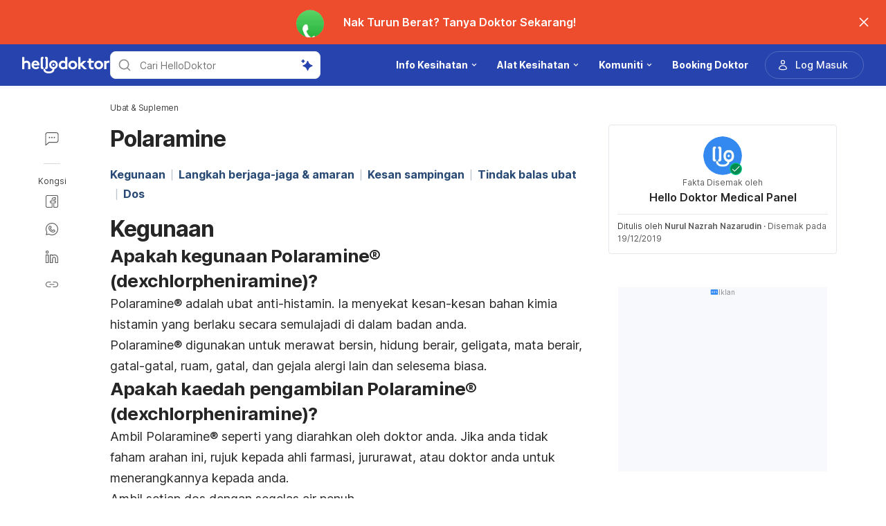

--- FILE ---
content_type: text/html; charset=utf-8
request_url: https://hellodoktor.com/ubat/polaramine-bm/
body_size: 55670
content:
<!DOCTYPE html><html lang="ms-MY" data-critters-container><head><script id="gpt-init" async>window.googletag = window.googletag || { cmd: [] };
              googletag.cmd.push(function () {
                googletag.pubads().collapseEmptyDivs(true);
                googletag.pubads().enableSingleRequest();
                

                googletag.pubads().enableLazyLoad({
                  fetchMarginPercent: 300,
                  renderMarginPercent: 30,
                  mobileScaling: 2.0,
                });
                googletag.enableServices();
                if (window.location.hostname.startsWith('demo.')) {
                  googletag.pubads().setTargeting("demo",["yes"]);
                }
                if (window.location.pathname.startsWith('/preview/')) {
                  googletag.pubads().setTargeting("preview",["yes"]);
                }
              });
              </script><meta charset="UTF-8"><meta name="viewport" content="width=device-width,initial-scale=1,maximum-scale=1,user-scalable=no,viewport-fit=cover"><meta name="google" content="notranslate"><meta property="fb:app_id" content="653713035016537"><meta name="theme-color" content="#2c87f3"><link rel="alternate" href="https://hellodoktor.com/ubat/polaramine-bm/"><meta name="ahrefs-site-verification" content="46e7521a2b89a1013149c4685bbe02a1d36a4732fef98655142b829bc87cba4d"><link rel="shortcut icon" href="/by-locales/vi-VN/favicon.ico"><link rel="icon" href="/by-locales/vi-VN/icon-32x32.png" sizes="32x32"><link rel="icon" href="/by-locales/vi-VN/icon-192x192.png" sizes="192x192"><link rel="apple-touch-icon-precomposed" href="/by-locales/vi-VN/icon-180x180.png"><link rel="apple-touch-icon" href="/by-locales/vi-VN/icon-180x180.png"><meta name="msapplication-TileImage" content="/by-locales/vi-VN/icon-270x270.png"><meta name="robots" content="index, follow, max-snippet:-1, max-image-preview:large, max-video-preview:-1"><meta name="googlebot-news" content="index, follow"><link rel="canonical" href="https://hellodoktor.com/ubat/polaramine-bm/"><meta property="og:locale" content="ms_MY"><meta property="og:type" content="article"><meta property="og:title" content="Polaramine - Hello Doktor"><meta property="og:description" content="Kegunaan Apakah kegunaan Polaramine® (dexchlorpheniramine)? Polaramine® adalah ubat anti-histamin. Ia menyekat kesan-kesan bahan kimia histamin yang berlaku secara semulajadi di dalam badan anda. Polaramine® digunakan untuk merawat bersin, hidung berair, geligata, mata berair, gatal-gatal, ruam, gatal, dan gejala alergi lain dan selesema biasa. Apakah kaedah pengambilan Polaramine® (dexchlorpheniramine)? Ambil Polaramine® seperti yang diarahkan oleh doktor […]"><meta property="og:url" content="https://hellodoktor.com/ubat/polaramine-bm/"><meta property="og:site_name" content="Hello Doktor"><meta property="article:published_time" content="2018-08-16T08:45:26+00:00"><meta property="article:modified_time" content="2019-12-19T07:27:20+00:00"><meta property="og:image" content="https://cdn.hellodoktor.com/wp-content/uploads/2021/10/ca0ecea3-my-1024x400.png?wm=1"><meta property="og:image:width" content="1024"><meta property="og:image:height" content="400"><meta name="twitter:card" content="summary"><script type="application/ld+json" class="yoast-schema-graph">{"@context":"https://schema.org","@graph":[{"@type":"Organization","@id":"https://hellodoktor.com/#organization","name":"Hello Doktor","url":"https://hellodoktor.com/","sameAs":["https://www.facebook.com/HelloDoktorMY/","https://www.instagram.com/hellodoktor_official/","https://www.threads.com/@hellodoktor_official","https://www.tiktok.com/@hellodoktor_my","https://www.youtube.com/@hellodoktormalaysia","https://my.linkedin.com/company/hello-doktor"],"knowsAbout":"Health","areaServed":{"@type":"Country","name":"Malaysia"},"parentOrganization":{"@type":"Organization","name":"Hello Health Group","url":"https://hellohealthgroup.com/","sameAs":["https://www.wikidata.org/wiki/Q113858405","https://id.wikipedia.org/wiki/Hello_health_group","https://ms.wikipedia.org/wiki/Hello_Health_Group","https://zh.wikipedia.org/wiki/Hello_health_group","https://tl.wikipedia.org/wiki/Hello_Health_Group","https://www.linkedin.com/company/hello-health-group/","https://www.glassdoor.com/Overview/Working-at-Hello-Health-Group-EI_IE1617422.11,29.htm","https://www.google.com/search?kgmid=/g/11g9n45lr5","https://www.crunchbase.com/organization/hello-health-group","https://www.bloomberg.com/profile/company/1415958D%3ASP"]},"correctionsPolicy":"https://hellodoktor.com/static/polisi-privasi/","publishingPrinciples":"https://hellodoktor.com/static/polisi-privasi/","potentialAction":[{"@type":"SearchAction","target":"https://hellodoktor.com/search/?s={search_term_string}","query-input":"required name=search_term_string"}],"logo":{"@type":"ImageObject","@id":"https://hellodoktor.com/#logo","url":"https://hhg-common.hellodoktor.com/common/logo/hellodoktor.png","caption":"Hello Doktor Logo"},"image":{"@id":"https://hellodoktor.com#logo"}},{"@type":"WebSite","@id":"https://hellodoktor.com/#website","url":"https://hellodoktor.com/","name":"Hello Doktor","inLanguage":"ms","description":"","about":"Health","publisher":{"@id":"https://hellodoktor.com/#organization"}},{"@type":"MedicalWebPage","isPartOf":{"@id":"https://hellodoktor.com/#website"},"@id":"https://hellodoktor.com/ubat/polaramine-bm/#MedicalWebPage","url":"https://hellodoktor.com/ubat/polaramine-bm/","about":"Ubat & Suplemen","inLanguage":"ms","name":"Polaramine","description":[],"datePublished":"2018-08-16 16:45:26","dateModified":"2019-12-19 15:27:20","author":[{"@type":"Person","name":"Nurul Nazrah Nazarudin","image":"https://cdn.hellodoktor.com/wp-content/uploads/2021/03/Nazrah-1-821x1024.jpg","url":"https://hellodoktor.com/author/nurulnazrah/"}],"lastReviewed":"2019-12-19 15:27:20","citation":[],"relatedLink":["https://hellodoktor.com/ubat/ubat-penahan-sakit-ponstan/","https://hellodoktor.com/ubat/pengambilan-kafein-berlebihan/"],"potentialAction":[{"@type":"ReadAction","target":["https://hellodoktor.com/"]}],"publisher":{"@id":"https://hellodoktor.com/#organization"},"publishingPrinciples":"https://hellodoktor.com/static/polisi-privasi/","isAccessibleForFree":"True"},{"@type":"BreadcrumbList","@id":"https://hellodoktor.com/ubat/polaramine-bm/#breadcrumb","itemListElement":[{"@type":"ListItem","position":1,"item":{"@type":"WebPage","@id":"https://hellodoktor.com/ubat/","url":"https://hellodoktor.com/ubat/","name":"Ubat & Suplemen"}},{"@type":"ListItem","position":2,"item":{"@type":"WebPage","@id":"https://hellodoktor.com/ubat/polaramine-bm/","url":"https://hellodoktor.com/ubat/polaramine-bm/","name":"Polaramine"}}],"image":false}]}</script><meta name="page_type" content="Content Details"><meta name="page_platform" content="WEB"><meta name="page_language" content="MY"><meta name="content_type" content="Post"><meta name="content_id" content="40104"><meta name="content_title" content="Polaramine"><meta name="content_author" content><meta name="content_reviewer" content><meta name="content_date_published" content="20180816"><meta name="content_tags" content="Branded"><meta name="content_category_1" content="Ubat &amp; Suplemen"><meta name="content_category_en_1" content="Drugs and Supplements"><title>Polaramine - Hello Doktor</title><meta name="next-head-count" content="43"><link rel="preload" href="/fonts/inter/UcC73FwrK3iLTeHuS_fvQtMwCp50KnMa2JL7W0Q5n-wU.woff2" as="font" type="font/woff2" crossorigin="anonymous"><link rel="preload" href="/fonts/inter/UcC73FwrK3iLTeHuS_fvQtMwCp50KnMa0ZL7W0Q5n-wU.woff2" as="font" type="font/woff2" crossorigin="anonymous"><link rel="preload" href="/fonts/inter/UcC73FwrK3iLTeHuS_fvQtMwCp50KnMa2ZL7W0Q5n-wU.woff2" as="font" type="font/woff2" crossorigin="anonymous"><link rel="preload" href="/fonts/inter/UcC73FwrK3iLTeHuS_fvQtMwCp50KnMa1pL7W0Q5n-wU.woff2" as="font" type="font/woff2" crossorigin="anonymous"><link rel="preload" href="/fonts/inter/UcC73FwrK3iLTeHuS_fvQtMwCp50KnMa2pL7W0Q5n-wU.woff2" as="font" type="font/woff2" crossorigin="anonymous"><link rel="preload" href="/fonts/inter/UcC73FwrK3iLTeHuS_fvQtMwCp50KnMa25L7W0Q5n-wU.woff2" as="font" type="font/woff2" crossorigin="anonymous"><link rel="preload" href="/fonts/inter/UcC73FwrK3iLTeHuS_fvQtMwCp50KnMa1ZL7W0Q5nw.woff2" as="font" type="font/woff2" crossorigin="anonymous"><style>/* cyrillic-ext */
@font-face {
  font-display: swap;
  font-family: 'Inter';
  font-style: normal;
  font-weight: 400 800;
  src: url(/fonts/inter/UcC73FwrK3iLTeHuS_fvQtMwCp50KnMa2JL7W0Q5n-wU.woff2)
    format('woff2');
  unicode-range: U+0460-052F, U+1C80-1C88, U+20B4, U+2DE0-2DFF, U+A640-A69F,
    U+FE2E-FE2F;
}
/* cyrillic */
@font-face {
  font-display: swap;
  font-family: 'Inter';
  font-style: normal;
  font-weight: 400 800;
  src: url(/fonts/inter/UcC73FwrK3iLTeHuS_fvQtMwCp50KnMa0ZL7W0Q5n-wU.woff2)
    format('woff2');
  unicode-range: U+0301, U+0400-045F, U+0490-0491, U+04B0-04B1, U+2116;
}
/* greek-ext */
@font-face {
  font-display: swap;
  font-family: 'Inter';
  font-style: normal;
  font-weight: 400 800;
  src: url(/fonts/inter/UcC73FwrK3iLTeHuS_fvQtMwCp50KnMa2ZL7W0Q5n-wU.woff2)
    format('woff2');
  unicode-range: U+1F00-1FFF;
}
/* greek */
@font-face {
  font-display: swap;
  font-family: 'Inter';
  font-style: normal;
  font-weight: 400 800;
  src: url(/fonts/inter/UcC73FwrK3iLTeHuS_fvQtMwCp50KnMa1pL7W0Q5n-wU.woff2)
    format('woff2');
  unicode-range: U+0370-0377, U+037A-037F, U+0384-038A, U+038C, U+038E-03A1,
    U+03A3-03FF;
}
/* vietnamese */
@font-face {
  font-display: swap;
  font-family: 'Inter';
  font-style: normal;
  font-weight: 400 800;
  src: url(/fonts/inter/UcC73FwrK3iLTeHuS_fvQtMwCp50KnMa2pL7W0Q5n-wU.woff2)
    format('woff2');
  unicode-range: U+0102-0103, U+0110-0111, U+0128-0129, U+0168-0169, U+01A0-01A1,
    U+01AF-01B0, U+0300-0301, U+0303-0304, U+0308-0309, U+0323, U+0329,
    U+1EA0-1EF9, U+20AB;
}
/* latin-ext */
@font-face {
  font-display: swap;
  font-family: 'Inter';
  font-style: normal;
  font-weight: 400 800;
  src: url(/fonts/inter/UcC73FwrK3iLTeHuS_fvQtMwCp50KnMa25L7W0Q5n-wU.woff2)
    format('woff2');
  unicode-range: U+0100-02AF, U+0304, U+0308, U+0329, U+1E00-1E9F, U+1EF2-1EFF,
    U+2020, U+20A0-20AB, U+20AD-20C0, U+2113, U+2C60-2C7F, U+A720-A7FF;
}
/* latin */
@font-face {
  font-display: swap;
  font-family: 'Inter';
  font-style: normal;
  font-weight: 400 800;
  src: url(/fonts/inter/UcC73FwrK3iLTeHuS_fvQtMwCp50KnMa1ZL7W0Q5nw.woff2)
    format('woff2');
  unicode-range: U+0000-00FF, U+0131, U+0152-0153, U+02BB-02BC, U+02C6, U+02DA,
    U+02DC, U+0304, U+0308, U+0329, U+2000-206F, U+2074, U+20AC, U+2122, U+2191,
    U+2193, U+2212, U+2215, U+FEFF, U+FFFD;
}
</style><script async id="datalayer-init">
            window.dataLayer = window.dataLayer || [];
          </script><link data-next-font rel="preconnect" href="/" crossorigin="anonymous"><script defer nomodule src="/_next/static/chunks/polyfills-c67a75d1b6f99dc8.js"></script><script defer src="/_next/static/chunks/6199.666f32eec21235ec.js"></script><script defer src="/_next/static/chunks/3602.156a60467156f712.js"></script><script defer src="/_next/static/chunks/6917.93f1b290a0b2af67.js"></script><script defer src="/_next/static/chunks/1c79e852.4330d50834383dc5.js"></script><script defer src="/_next/static/chunks/a4b57d04.1d5afabde6192c10.js"></script><script defer src="/_next/static/chunks/2405.2a29a886c30ea4d4.js"></script><script src="/_next/static/chunks/webpack-e903d8d97fb28a49.js" defer></script><script src="/_next/static/chunks/framework-a6f1de401a5244ac.js" defer></script><script src="/_next/static/chunks/vendors-c0d76f48-54f27ca81de0fc66.js" defer></script><script src="/_next/static/chunks/vendors-48602b8a-32ef1cc67720fbbe.js" defer></script><script src="/_next/static/chunks/vendors-aacc2dbb-9ca71a7ceb5c9539.js" defer></script><script src="/_next/static/chunks/vendors-ad6a2f20-1fa4303ac508e1f4.js" defer></script><script src="/_next/static/chunks/vendors-5b3ef789-3dffbb91de7cfebd.js" defer></script><script src="/_next/static/chunks/vendors-1d54e4e8-2311f333df9b2316.js" defer></script><script src="/_next/static/chunks/vendors-5e9c9cbb-787aa6f7716ca997.js" defer></script><script src="/_next/static/chunks/vendors-dd5570a9-01aef14901a8caab.js" defer></script><script src="/_next/static/chunks/vendors-baa937d0-6202164fba4fa396.js" defer></script><script src="/_next/static/chunks/vendors-2c5a8e32-cfbd70243ca2575a.js" defer></script><script src="/_next/static/chunks/vendors-44c2a49e-63943c17b67d9413.js" defer></script><script src="/_next/static/chunks/vendors-dfc0d3ba-c895fcc5775582fb.js" defer></script><script src="/_next/static/chunks/vendors-37a93c5f-23f5bcec0ab15790.js" defer></script><script src="/_next/static/chunks/vendors-e1bed6ae-d75c6ba0212e720e.js" defer></script><script src="/_next/static/chunks/vendors-4bea51ea-de92d7b23e3309fc.js" defer></script><script src="/_next/static/chunks/vendors-b49fab05-e86ed96ee0334ab6.js" defer></script><script src="/_next/static/chunks/vendors-082b8904-731918f3e3a1c951.js" defer></script><script src="/_next/static/chunks/vendors-03b24f58-a671fbe67e8900ef.js" defer></script><script src="/_next/static/chunks/vendors-439fc039-bc3818eb492de13e.js" defer></script><script src="/_next/static/chunks/vendors-0bc5b059-713bdb70821539d4.js" defer></script><script src="/_next/static/chunks/vendors-2ce5ad9b-d2f612175fe5dff5.js" defer></script><script src="/_next/static/chunks/vendors-d91c2bd6-fdb81fffe99710f3.js" defer></script><script src="/_next/static/chunks/vendors-2898f16f-af256e4722c7ebff.js" defer></script><script src="/_next/static/chunks/vendors-89d5c698-b7dc5a741e982c06.js" defer></script><script src="/_next/static/chunks/vendors-a0de3438-e4bc5697d813ac9a.js" defer></script><script src="/_next/static/chunks/vendors-cca472bf-616793a257239a69.js" defer></script><script src="/_next/static/chunks/vendors-ee9cb9ef-2a5f2be6272546bf.js" defer></script><script src="/_next/static/chunks/vendors-2ae1881e-0dc9d24052d59940.js" defer></script><script src="/_next/static/chunks/vendors-a5a4cb45-0aad3ebe701891da.js" defer></script><script src="/_next/static/chunks/vendors-5c841445-813ea0bfa254c2ad.js" defer></script><script src="/_next/static/chunks/vendors-940fd0e2-88462d3f216f9f3f.js" defer></script><script src="/_next/static/chunks/vendors-3ca10e37-6d8a2743097b8072.js" defer></script><script src="/_next/static/chunks/vendors-d031d8a3-1ea4998e87a2e068.js" defer></script><script src="/_next/static/chunks/vendors-e9e18ac4-a10cbd8842a2be08.js" defer></script><script src="/_next/static/chunks/vendors-034d6e40-83959246ae9408c2.js" defer></script><script src="/_next/static/chunks/vendors-164ccfd2-032a9b1ed88e5029.js" defer></script><script src="/_next/static/chunks/vendors-07b7af68-2b97ca7244fe8d9a.js" defer></script><script src="/_next/static/chunks/vendors-14695f54-63486789d156963d.js" defer></script><script src="/_next/static/chunks/vendors-e1c012df-7affd7796196631c.js" defer></script><script src="/_next/static/chunks/vendors-2f6dde1d-b77efa5e4bc03d2e.js" defer></script><script src="/_next/static/chunks/vendors-a238e546-e579fcef8a4e64d7.js" defer></script><script src="/_next/static/chunks/vendors-bf6e8d65-3e5fc52977b52743.js" defer></script><script src="/_next/static/chunks/vendors-eb2fbf4c-a16ea7ecbcda103a.js" defer></script><script src="/_next/static/chunks/main-61b5835bd90ef69f.js" defer></script><script src="/_next/static/chunks/hhg-components-266398ab-4d545626646c7248.js" defer></script><script src="/_next/static/chunks/hhg-components-e080981b-d75c7a5a68e75335.js" defer></script><script src="/_next/static/chunks/hhg-components-c47ec226-08035b37e0baa3af.js" defer></script><script src="/_next/static/chunks/hhg-components-fc594e63-7223324a7dc9aff3.js" defer></script><script src="/_next/static/chunks/hhg-components-07c5be5d-7e65056c694b98f4.js" defer></script><script src="/_next/static/chunks/hhg-components-ac1df2c7-ea61dd521a3a8253.js" defer></script><script src="/_next/static/chunks/hhg-components-323c89e6-05810feb9a47db31.js" defer></script><script src="/_next/static/chunks/hhg-components-a1763503-b8baeb5c086f58dd.js" defer></script><script src="/_next/static/chunks/hhg-components-b225eb50-213046f8ea2f0348.js" defer></script><script src="/_next/static/chunks/hhg-components-9ac107ec-028f38dd23a781b7.js" defer></script><script src="/_next/static/chunks/hhg-components-b6aa9cfc-88e786b9cc794762.js" defer></script><script src="/_next/static/chunks/hhg-components-e3fe55a5-03e723cfda5acc93.js" defer></script><script src="/_next/static/chunks/hhg-components-4952370b-70aca2126dde3344.js" defer></script><script src="/_next/static/chunks/hhg-components-a353cf26-dd1c616d6bcc7ff6.js" defer></script><script src="/_next/static/chunks/hhg-components-04ca34a4-270855cabd18d657.js" defer></script><script src="/_next/static/chunks/hhg-components-f4d06ea7-652eab2c9ca237d8.js" defer></script><script src="/_next/static/chunks/hhg-components-8446e79e-4ac6c0ca6253a8b8.js" defer></script><script src="/_next/static/chunks/hhg-components-d9d22bcc-3b880cb7113cfef5.js" defer></script><script src="/_next/static/chunks/hhg-components-eeeae1bc-f0c90685a89217c1.js" defer></script><script src="/_next/static/chunks/hhg-components-c7efa8f8-6331ca3f8185dd0e.js" defer></script><script src="/_next/static/chunks/hhg-components-eab36aae-c13d786d96f54de8.js" defer></script><script src="/_next/static/chunks/hhg-components-fde25581-04dbe88d449049cf.js" defer></script><script src="/_next/static/chunks/hhg-components-3374e9cf-d373f7c5d53386c8.js" defer></script><script src="/_next/static/chunks/hhg-components-e31fef9b-0f468625eb5bebd9.js" defer></script><script src="/_next/static/chunks/hhg-components-28288862-eed0c1d2c768594c.js" defer></script><script src="/_next/static/chunks/hhg-components-e6f2ddb2-39ff5fab21488eb3.js" defer></script><script src="/_next/static/chunks/hhg-components-ea8fa31b-01554809c2d40e8f.js" defer></script><script src="/_next/static/chunks/hhg-components-24e1c406-1ad51c81c4a44b7d.js" defer></script><script src="/_next/static/chunks/hhg-components-7ed626c5-34d66cd83c4ccc8c.js" defer></script><script src="/_next/static/chunks/components-3a7c77df-275b2a0196f52246.js" defer></script><script src="/_next/static/chunks/components-0060fdb9-8ee9c4786e672437.js" defer></script><script src="/_next/static/chunks/components-c6e75de3-479dc43840f72580.js" defer></script><script src="/_next/static/chunks/components-a91267cf-7fcb48e262b4340c.js" defer></script><script src="/_next/static/chunks/components-54f5fdc2-c23b4db077c367eb.js" defer></script><script src="/_next/static/chunks/components-c3cb104c-dffda54a9e1832d7.js" defer></script><script src="/_next/static/chunks/components-67535920-035c249a4d60373b.js" defer></script><script src="/_next/static/chunks/components-a718b64f-2c8d22e3385f273b.js" defer></script><script src="/_next/static/chunks/components-8d301417-6f79bf1f0082d5ca.js" defer></script><script src="/_next/static/chunks/components-a3232620-3601db5ddad98187.js" defer></script><script src="/_next/static/chunks/components-58d5cd2d-3a3f45f27c5b70df.js" defer></script><script src="/_next/static/chunks/components-84b5b8e1-c38db03be883698b.js" defer></script><script src="/_next/static/chunks/components-bc60ad7e-cfd7b10c4b65ffce.js" defer></script><script src="/_next/static/chunks/components-1366e053-da11b97e7916bc0f.js" defer></script><script src="/_next/static/chunks/components-293bbe25-6525442d8932899d.js" defer></script><script src="/_next/static/chunks/components-daa4dc9e-ce980f70524dde90.js" defer></script><script src="/_next/static/chunks/components-4efcbd34-42d751fe3f99fdbd.js" defer></script><script src="/_next/static/chunks/components-038ad3f6-1ae416b04ed12973.js" defer></script><script src="/_next/static/chunks/components-6dce9d20-955f7f185caaef1d.js" defer></script><script src="/_next/static/chunks/components-dc80833f-fa1e81dc8575503b.js" defer></script><script src="/_next/static/chunks/components-054708ed-ce6ca93b9f8de204.js" defer></script><script src="/_next/static/chunks/components-06925fe4-e5b5f7e44e2e7839.js" defer></script><script src="/_next/static/chunks/components-73001702-b0e595ff7333fae9.js" defer></script><script src="/_next/static/chunks/components-98c474eb-08527f1c47a29c36.js" defer></script><script src="/_next/static/chunks/components-62c788a9-4fe6f246e7e3027b.js" defer></script><script src="/_next/static/chunks/components-46b79747-dd319c0b11e2817e.js" defer></script><script src="/_next/static/chunks/components-68d5df99-5b1ac715073e4c5d.js" defer></script><script src="/_next/static/chunks/components-920eb114-be69fb272980fbb2.js" defer></script><script src="/_next/static/chunks/components-5ab8315f-cefe14afc4132e40.js" defer></script><script src="/_next/static/chunks/components-aeeb4b44-5831eca84ee8b01a.js" defer></script><script src="/_next/static/chunks/components-b895f1ee-89cdfcc4257a67e5.js" defer></script><script src="/_next/static/chunks/components-b6582868-aca09ebf277db27a.js" defer></script><script src="/_next/static/chunks/components-d3e4c352-b2d1ec703e12a37f.js" defer></script><script src="/_next/static/chunks/components-523d6267-d60bcca744fe9597.js" defer></script><script src="/_next/static/chunks/components-f7f8b859-eaa551630624580e.js" defer></script><script src="/_next/static/chunks/components-1d57a10e-2d8efc5fe6f0a468.js" defer></script><script src="/_next/static/chunks/components-2434bd1e-cd4b30ae2cdec225.js" defer></script><script src="/_next/static/chunks/components-5dde3e4a-d076671f0a0a2be6.js" defer></script><script src="/_next/static/chunks/components-e0d465da-cc2f1d2aa3e83735.js" defer></script><script src="/_next/static/chunks/components-34fcdac7-f6ed21d5e288396e.js" defer></script><script src="/_next/static/chunks/components-68006247-8ca2245144b77af9.js" defer></script><script src="/_next/static/chunks/components-2e9db3a2-d61b41ba80a0ff79.js" defer></script><script src="/_next/static/chunks/components-330b6fd5-182ec3c988d7130f.js" defer></script><script src="/_next/static/chunks/components-2758ab9a-d9765247c5beea60.js" defer></script><script src="/_next/static/chunks/components-14391133-8e8384afd113c2a4.js" defer></script><script src="/_next/static/chunks/components-ddbeb46d-f02ed737f4f96b4e.js" defer></script><script src="/_next/static/chunks/components-db30274e-b981e6be757356e7.js" defer></script><script src="/_next/static/chunks/components-29f28d08-0b8043de638170f7.js" defer></script><script src="/_next/static/chunks/components-c660a6dd-bef96dc6c5974c7a.js" defer></script><script src="/_next/static/chunks/components-0946cafe-522c3cf1a1aa9314.js" defer></script><script src="/_next/static/chunks/components-a228705b-7ea72f5dc50c86d3.js" defer></script><script src="/_next/static/chunks/components-8dfe72d8-acdee5e379d220b7.js" defer></script><script src="/_next/static/chunks/components-8b9eb997-7f30dcef6c1bcaf0.js" defer></script><script src="/_next/static/chunks/components-a282615c-59aecfc38b334022.js" defer></script><script src="/_next/static/chunks/components-54ff51ee-1fcae244f599f571.js" defer></script><script src="/_next/static/chunks/utils-d24ec4f1-c33c7f8a0fd0e29e.js" defer></script><script src="/_next/static/chunks/utils-906c0a89-6ab623032a447721.js" defer></script><script src="/_next/static/chunks/pages/_app-869ead72bc52c26b.js" defer></script><script src="/_next/static/chunks/mantine-195be7d0-c340a72a7db61558.js" defer></script><script src="/_next/static/chunks/mantine-1f93acc0-3265893bfcc0661f.js" defer></script><script src="/_next/static/chunks/mantine-00c673c4-a5c921d9132db586.js" defer></script><script src="/_next/static/chunks/mantine-671fcf82-7ddbbf36e5cdfdfe.js" defer></script><script src="/_next/static/chunks/mantine-26d210d4-5ccd7039bdc44ee3.js" defer></script><script src="/_next/static/chunks/mantine-dd88c038-9838dcf6ff2f7d7c.js" defer></script><script src="/_next/static/chunks/admapping-25173518701bec14.js" defer></script><script src="/_next/static/chunks/pages/%5B...slug%5D-fa46f4b65613b9ac.js" defer></script><script src="/_next/static/dOxAXXGy0JP-FoeqS21aY/_buildManifest.js" defer></script><script src="/_next/static/dOxAXXGy0JP-FoeqS21aY/_ssgManifest.js" defer></script><style>.mb-4{margin-bottom:1rem}.ml-auto{margin-left:auto}.flex{display:flex}.min-w-0{min-width:0}.items-center{align-items:center}.gap-2{gap:.5rem}.pb-2{padding-bottom:.5rem}.pr-4{padding-right:1rem}@media not all and (min-width:768px){.max-md\:pt-1{padding-top:.25rem}}@media (min-width:768px){.md\:pt-4{padding-top:1rem}}</style><link rel="stylesheet" href="/_next/static/css/c39783ecc9440f90.css" data-n-g media="print" onload="this.media='all'"><noscript><link rel="stylesheet" href="/_next/static/css/c39783ecc9440f90.css"></noscript><link rel="stylesheet" href="/_next/static/css/1a014813d9acd6b3.css" media="print" onload="this.media='all'"><noscript><link rel="stylesheet" href="/_next/static/css/1a014813d9acd6b3.css"></noscript><noscript data-n-css></noscript><style>._2ugC2Ll .card-author>.row{align-items:flex-start;flex-direction:column;gap:8px}._2ugC2Ll .feature-tabs{margin-bottom:24px;width:100%}._8IDDHjn{color:#595959;font-size:16px;font-weight:400;line-height:24px}.CCwRHCd,._8IDDHjn{margin-top:24px}@media (max-width:767px){.CCwRHCd{margin-top:16px}}.RF63WXG{color:#262626;font-size:16px;font-weight:400;line-height:24px;margin-top:24px}@media (max-width:767px){.RF63WXG{margin-top:16px}}.PIaeC0v{background:#e3f2ff;border-radius:8px;padding:8px}._0NhMo6T{padding-top:12px}._0NhMo6T .post-card{border-bottom:1px solid #e4e8ec}._0NhMo6T .post-card:last-child{border-bottom:0}.nrZtZ-u{border-bottom:1px solid #e4e8ec}.nrZtZ-u .faq-item{align-items:center;cursor:pointer;display:flex;gap:8px;justify-content:space-between;padding:12px 0}.nrZtZ-u .faq-answer{line-height:24px;padding-bottom:12px}@media (max-width:767px){.nrZtZ-u .faq-answer{font-size:14px;line-height:22px}}.nrZtZ-u .faq-question{color:#262626;font-size:16px;font-weight:400;line-height:24px}@media (max-width:767px){.nrZtZ-u .faq-question{font-size:14px;line-height:22px}}.CHw-fZZ{align-items:center;background:#e0f8ee;border-left:4px solid #00b16a;box-sizing:border-box;display:flex;justify-content:space-between;overflow:auto;padding:12px 16px;width:100%}.CHw-fZZ[data-alert-type=danger]{background:#fae9e8;border-left-color:#ff5331}.CHw-fZZ[data-alert-type=warning]{background:#fff8e2;border-left-color:#fe921d}._03U6VRS .icon-title{align-items:center;display:flex}._03U6VRS img,._03U6VRS svg{margin-right:8px}.EO828Vv{cursor:pointer}._2iQs0sk{margin-left:auto;margin-right:auto;max-width:328px}.Ia6IojY{border:1px solid #d9d9d9;border-radius:4px;box-shadow:0 0 5px #e3f2ff;box-sizing:border-box;font-family:inherit;font-size:1rem;line-height:1.5;margin:0;min-width:48px;padding:11px 16px;text-align:center;transition:all .3s ease;width:100%}.Ia6IojY::-moz-placeholder{color:#8c8c8c}.Ia6IojY::placeholder{color:#8c8c8c}.Ia6IojY:focus{border-color:#45a4ff;outline:none}.Ia6IojY.isError{border-color:#f44d2c}.Ia6IojY.yJs9MaD{border-color:#bf331b}.Ia6IojY::-webkit-inner-spin-button{-webkit-appearance:none;appearance:none}.pfaLGRK{height:calc(var(--height)*1px);width:calc(var(--width)*1px)}.pfaLGRK img,.pfaLGRK svg{display:block;height:100%;width:100%}.pfaLGRK img{-o-object-fit:contain;object-fit:contain}.i-9Ibox{display:flex}.i-9Ibox .PhoneInputCountry{align-items:center;background-color:#f2f2f2;border:1px solid #d9d9d9;border-radius:6px 0 0 6px;box-sizing:border-box;display:flex;justify-content:space-between;min-width:20px;padding:0 16px;position:relative}.i-9Ibox .PhoneInputCountrySelect{-moz-appearance:none;-webkit-appearance:none;appearance:none;box-sizing:border-box;cursor:pointer;inset:0;opacity:0;position:absolute;z-index:0}.i-9Ibox .PhoneInputCountryIcon{align-items:center;background:none;border:none;box-shadow:none;display:flex;height:unset;line-height:1.5;width:unset}.i-9Ibox .PhoneInputCountryIconImg{border-radius:2px;height:16px!important;width:24px!important}.i-9Ibox .PhoneInputCountryIconCallingCode{display:inline-block;margin-left:4px}.i-9Ibox .PhoneInputArrowContainer{color:#8c8c8c;font-size:16px;line-height:1;margin-left:4px}.i-9Ibox .PhoneInputInput{border:1px solid #d9d9d9;border-left-width:0;border-radius:6px;border-radius:0 6px 6px 0;box-shadow:0 0 5px #e3f2ff;box-sizing:border-box;flex:1;font-family:inherit;font-size:1rem;line-height:40px;margin:0;padding:0 16px;transition:all .1s ease-in-out;width:100%}.i-9Ibox .PhoneInputInput::-moz-placeholder{color:#8c8c8c}.i-9Ibox .PhoneInputInput::placeholder{color:#8c8c8c}.i-9Ibox .PhoneInputInput:focus{outline:none}.i-9Ibox .PhoneInputInput.isError{border-color:#f44d2c}.i-9Ibox .PhoneInputInput:focus,.i-9Ibox .PhoneInputInput:hover{border-color:#91caff;box-shadow:0 0 2px 2px #91caff}.i-9Ibox .PhoneInputInput:disabled{background-color:#f2f2f2;border-color:#d9d9d9;color:#8c8c8c}.i-9Ibox:focus-within{border-color:#91caff}.i-9Ibox:focus-within .PhoneInputCountry{border-color:#91caff #d9d9d9 #91caff #91caff}.i-9Ibox.YDWHh9b .PhoneInputInput{border-color:#f44d2c}.i-9Ibox.YDWHh9b .PhoneInputCountry{border-color:#f44d2c #d9d9d9 #f44d2c #f44d2c}.i-9Ibox._87SIJ95 .PhoneInput{--phone-select:65px}.i-9Ibox._87SIJ95 .PhoneInputCountry{margin-top:1px;pointer-events:none}.i-9Ibox._87SIJ95 .PhoneInputArrowContainer{display:none}.i-9Ibox.PhoneInput--readOnly .PhoneInputCountrySelect{pointer-events:none}.MON6sfi{text-align:center}.pS-tJD7{line-height:1;margin-bottom:32px}.s3tJ9-5{font-size:120px;line-height:1}.fNsZr1b{color:#262626;font-size:28px;line-height:1.285;margin-bottom:16px}.uuxV74v{color:#595959}.YohjTDU{margin-top:24px;padding-left:34px;padding-right:34px}@media (max-width:1400px){.pS-tJD7{margin-bottom:27px}.s3tJ9-5{font-size:100px}.fNsZr1b{font-size:23px;margin-bottom:12px}.YohjTDU{margin-top:20px;padding-left:28px;padding-right:28px}}@media (max-width:768px){.pS-tJD7{margin-bottom:20px}.s3tJ9-5{font-size:80px}.fNsZr1b{font-size:20px;margin-bottom:10px}.YohjTDU{margin-top:18px;padding-left:24px;padding-right:24px}}.d76E4SH{margin:0 auto;width:100%}@media (max-width:767px){.d76E4SH{padding:0 16px}}@media (min-width:1024px){.d76E4SH{max-width:1170px}.d76E4SH[data-type=marryBaby]{max-width:1064px}}.DjBFAbd[data-size=label1]{font-size:14px;line-height:22px}.DjBFAbd[data-size=label2]{font-size:13px;line-height:19px}.tliWyii{align-items:center;display:flex;font-weight:400;gap:.5em;justify-content:center;padding:1em}.PiqKaXk{color:#595959;font-size:14px;font-weight:700;line-height:22px}.HgbW6-m{color:inherit;display:inline-block;height:100%;text-decoration:none;width:100%}._6lkfLYy{background-color:#fff;box-sizing:border-box;display:flex;padding:16px 16px 16px 0}._6lkfLYy,._6lkfLYy .content{width:100%}._6lkfLYy .content,._6lkfLYy .content .inner-content{display:flex;flex-direction:column}._6lkfLYy .content .inner-content p{align-items:center;display:flex}._6lkfLYy .content .inner-content a{text-decoration:none}._6lkfLYy .content .inner-content .bookmark{height:18px;width:18px}._6lkfLYy .content .inner-content .title a{margin-top:2px}._6lkfLYy .content .inner-content .text,._6lkfLYy .content .inner-content .title a{-webkit-box-orient:vertical;-webkit-line-clamp:2;display:-webkit-box;overflow:hidden}._6lkfLYy .content .inner-content .text{margin-top:4px;max-width:100%}._6lkfLYy .footer{display:flex}._6lkfLYy .footer .author{width:calc(100% - 20px)}._6lkfLYy .footer .bookmark{cursor:pointer;display:flex;height:16px;margin-left:8px;width:12px}._6lkfLYy .footer .bookmark svg{height:100%;width:100%}._6lkfLYy .banner{border-radius:6px;height:100%;max-height:100%;max-width:100px;max-width:100%;min-width:100px;position:relative}._6lkfLYy .banner img{border-radius:6px;height:100%;-o-object-fit:cover;object-fit:cover;-o-object-position:center;object-position:center;pointer-events:none;width:100%}._6lkfLYy .banner .premium{height:28px;left:6px;position:absolute;top:6px;width:28px}._6lkfLYy .shoppable{bottom:4px;left:6px;position:absolute}._6lkfLYy[data-size=sm][data-direction=horizontal]{padding:20px 0}._6lkfLYy[data-size=sm][data-direction=horizontal] .label{margin-bottom:0}._6lkfLYy[data-size=sm][data-direction=horizontal] .banner{height:100px;margin:0 16px 0 0;width:100px}@media (max-width:767px){._6lkfLYy[data-size=sm][data-direction=horizontal] .banner{height:100px;margin:0 16px 0 0;max-width:100px;min-width:100px}}._6lkfLYy[data-size=sm][data-direction=horizontal] .text{display:none}._6lkfLYy[data-direction=horizontal] .footer{margin-top:auto}._6lkfLYy[data-size=md][data-direction=horizontal]{padding:16px 0}._6lkfLYy[data-size=md][data-direction=horizontal] .banner{height:150px;margin:0 24px 0 0;max-width:200px;min-width:200px}@media (max-width:767px){._6lkfLYy[data-size=md][data-direction=horizontal] .text{display:none}._6lkfLYy[data-size=md][data-direction=horizontal] .banner{height:100px;margin:0 16px 0 0;max-width:100px;min-width:100px}._6lkfLYy[data-size=md][data-direction=horizontal] .specialty{display:none}}._6lkfLYy[data-direction=vertical]{flex-direction:column;padding:0}._6lkfLYy[data-direction=vertical] .label{display:flex;margin-top:16px}._6lkfLYy[data-direction=vertical][data-size=sm] .banner{height:150px}._6lkfLYy[data-direction=vertical][data-size=sm] .text{display:none}._6lkfLYy[data-direction=vertical][data-size=sm] .title{margin-bottom:12px;margin-top:0}._6lkfLYy[data-direction=vertical][data-size=lg] .banner{max-height:312px}@media (max-width:767px){._6lkfLYy[data-direction=vertical][data-size=lg] .banner{max-height:192px}}._6lkfLYy[data-direction=vertical][data-size=lg] .text{-webkit-box-orient:vertical;-webkit-line-clamp:3;display:-webkit-box;margin-bottom:16px;margin-top:8px;word-break:break-word}._6lkfLYy[data-direction=vertical] .banner{height:468px;margin:0;min-width:100%}._6lkfLYy[data-is-expert] .inner-content label.text{display:none}._6lkfLYy[data-is-expert] .specialty>[data-tag=h6]{font-size:13px;font-weight:400;line-height:19px}._6lkfLYy[data-is-expert][data-size=md] .footer .author .avatar{margin-right:8px}@media (min-width:1024px){._6lkfLYy[data-is-expert][data-size=md] .footer .author .avatar{height:40px;margin-right:16px;width:40px}}._6lkfLYy[data-is-expert] .title{margin-bottom:16px}@media (max-width:767px){._6lkfLYy[data-is-expert] .title{margin-bottom:8px}}._6lkfLYy[data-is-expert][data-direction=horizontal] .footer{margin-top:auto}.j7c-onH{flex-direction:row;justify-content:space-between;margin-top:8px;width:100%}.j7c-onH,.j7c-onH .author{align-items:center;display:flex}.j7c-onH .author .avatar,.j7c-onH .author .expert-avatar{flex-shrink:0}.j7c-onH .author .avatar img,.j7c-onH .author .expert-avatar img{border-radius:50%;height:100%;width:100%}.j7c-onH .author .name{font-weight:600}.j7c-onH .author .poster{align-items:center;display:flex;white-space:pre-wrap}.j7c-onH .author .poster[data-is-disabled-url=true]{cursor:default}.j7c-onH .author .poster[data-is-disabled-url=true] a{pointer-events:none}.j7c-onH .author .poster p{-webkit-box-orient:vertical;-webkit-line-clamp:3;display:-webkit-box;font-weight:400;overflow:hidden}.j7c-onH .author .poster p a{color:#262626;text-decoration:none}.j7c-onH .author .poster p span:not(.name){color:#8c8c8c}.j7c-onH .author .expert{align-items:flex-start;display:flex;flex-direction:column;justify-content:center}.j7c-onH .author .expert a{text-decoration:none}.j7c-onH .author .expert[data-is-disabled-url=true]{cursor:default}.j7c-onH .author .expert[data-is-disabled-url=true] a{pointer-events:none}.j7c-onH .author .avatar{height:24px;margin-right:8px;width:24px}@media (max-width:767px){.j7c-onH .author .avatar{margin-right:4px}}@media (min-width:1024px){.j7c-onH .author .avatar[data-size=lg]{height:32px;margin-right:12px;width:32px}}@media (min-width:768px){.j7c-onH .author .expert-avatar{height:40px;margin-right:16px;width:40px}}@media (max-width:767px){.j7c-onH .author .expert-avatar{height:32px;margin-right:8px;width:32px}}@media (min-width:768px){.j7c-onH .author .expert-avatar[data-size=lg]{height:64px;margin-right:16px;width:64px}}@media (max-width:767px){.j7c-onH .author .expert-avatar[data-size=lg]{height:40px;margin-right:16px;width:40px}}.wwI1--d{cursor:pointer}.WUqzfRb{display:flex;position:relative}.WUqzfRb>.collapsed-breadcrumb{border:none}.WUqzfRb>.collapsed-breadcrumb>div{padding:0}.WUqzfRb>.collapsed-breadcrumb>ul{min-width:-moz-max-content;min-width:max-content}.WUqzfRb[data-size=lg]{font-size:16px;font-weight:700;line-height:24px}.WUqzfRb[data-size=md]{font-size:14px;font-weight:400;line-height:22px}.WUqzfRb[data-size=sm]{font-size:13px;font-weight:400;line-height:20px}.MnVGtSY{background-image:url("data:image/svg+xml;charset=utf-8,%3Csvg width='6' height='10' fill='none' xmlns='http://www.w3.org/2000/svg'%3E%3Cpath d='m1 1 4 4-4 4' stroke='%23595959' stroke-width='1.5' stroke-linecap='round' stroke-linejoin='round'/%3E%3C/svg%3E");background-position:50%;background-repeat:no-repeat;background-size:contain}.MnVGtSY,.MnVGtSY[data-size=lg]{margin-left:8px;margin-right:8px;width:6px}.MnVGtSY[data-size=md]{margin-left:7px;margin-right:7px;width:5px}.MnVGtSY[data-size=sm]{margin-left:6px;margin-right:6px;width:4px}.NclbhXQ{max-width:12em;overflow:hidden;text-overflow:ellipsis;white-space:nowrap}.NclbhXQ>a{color:#262626;cursor:pointer;text-decoration:none}.NclbhXQ[data-last=true]>a{color:#737373}.NclbhXQ>a:focus,.NclbhXQ>a:hover{color:#2c74df;outline:none}.NclbhXQ>a:focus .arrowLeft,.NclbhXQ>a:focus .arrowRight,.NclbhXQ>a:hover .arrowLeft,.NclbhXQ>a:hover .arrowRight{stroke:#2b62cd}.NclbhXQ>a:active{color:#2b62cd}.NclbhXQ[data-disabled]>a{color:#bfbfbf;cursor:not-allowed}.vvR-m49{cursor:pointer}.vvR-m49>*{pointer-events:none}.UhiT4m5{align-items:center;display:flex;justify-content:space-between;position:relative}.UhiT4m5 .direction-vertical{flex-direction:column}.UhiT4m5 .direction-vertical .session-action{border-bottom:1px solid #e4e8ec;justify-content:space-between;order:1;padding:0 16px}.UhiT4m5 .direction-vertical .wrapper-action{padding:12px 0}.UhiT4m5 .direction-vertical .session-statistical{border-bottom:1px solid #e4e8ec;justify-content:space-between;order:0;padding:6px 16px}.oEfeTkV{display:flex;justify-content:space-between;width:100%}@media (max-width:767px){.oEfeTkV{flex-direction:column}}.OlbikxJ{display:flex;gap:25px;justify-content:flex-start}._9GXHCn3{align-items:center;display:flex;gap:4px;position:relative}.HCsrR0N,._9GXHCn3{cursor:pointer}.MV3lNuh{text-transform:lowercase}.Ierg-Fq{color:#595959;font-size:14px;font-weight:400;line-height:22px}._674BTR4{align-items:center;display:flex;gap:16px}@media (max-width:767px){._674BTR4{border-bottom:1px solid #e4e8ec;justify-content:space-between;order:1;padding:0 16px}._674BTR4 .wrapper-action{padding:12px 0}}.XlkglSM{align-items:center;display:flex;gap:12px}@media (max-width:767px){.XlkglSM{border-bottom:1px solid #e4e8ec;justify-content:space-between;order:0;padding:6px 16px}}.XlkglSM .wrapper-list-statistical{align-items:center;display:flex;gap:8px}.KyekKc3{align-items:center;display:flex;flex:1;gap:12px}.KyekKc3 .releated-post-statistical{align-items:center;display:flex;flex:1;gap:8px;justify-content:space-between}.TTfvZpR,.TTfvZpR .mantine-Text-root{cursor:default}.dZWeHns{display:flex;flex-direction:column;gap:8px}@media (min-width:768px){.dZWeHns{align-items:center;flex-direction:row}}._8z2nszB{align-items:center;display:flex}.tMiOKib{font-size:14px;font-weight:600;line-height:22px;text-overflow:ellipsis}@media (min-width:768px){.tMiOKib{font-size:16px;line-height:24px}}.uDcqD-2{display:inline;font-size:12px;line-height:18px;vertical-align:middle}.uDcqD-2,.uDcqD-2 a{color:#737373;text-decoration:none}.pDlsows{font-size:12px;line-height:18px}.m-HVXw1{background:#737373;border-radius:50%;display:inline-block;height:3px;margin:0 4px;vertical-align:middle;width:3px}.sTU4T4I{align-items:flex-start;display:flex}.sTU4T4I a{text-decoration:none}.tCql9Je{display:flex;flex-direction:column;flex-grow:1;justify-content:center;margin-left:12px}._3j7uYhH{position:relative}._3j7uYhH *{pointer-events:none}.PHABgoT{bottom:0;line-height:0;position:absolute;right:-4px}._2UKyiK1 .mantine-Modal-modal{width:100%}@media (min-width:768px){._2UKyiK1 .mantine-Modal-modal{width:480px}}.E5ga-tI{align-items:center;display:flex;justify-content:space-between;margin-bottom:24px}._8Y2nWXX{color:#262626;font-size:18px;font-weight:600;line-height:28px}.d0T7kSP{cursor:pointer;height:28px;width:28px}.PD6nRZX,.d0T7kSP{align-items:center;display:flex;justify-content:center}.PD6nRZX{padding:1em}.PD6nRZX button{font-weight:400}.l5fL1xL,.l5fL1xL a{color:#2d87f3;font-size:14px;font-weight:400;line-height:22px;text-decoration:none}.L-aGKo7,.L-aGKo7 a{color:#262626;font-size:16px;font-weight:600;line-height:24px;text-decoration:none}.eaR8ATZ{display:flex}.eaR8ATZ a{text-decoration:none}.xM-7K0a{display:flex;flex-direction:column;gap:6px;margin-left:16px}.DZmf3s7{overflow:hidden}.DZmf3s7 img{height:100%;-o-object-fit:cover;object-fit:cover;width:100%}.SFSgnOz .Tf3aoVa{align-items:center;display:flex}.SFSgnOz .TOt4QXl{font-size:16px;font-weight:600}.SFSgnOz ._5XYN1KT{align-items:center;border-radius:50%;display:flex;height:24px;justify-content:center;margin-right:16px;width:24px}.SFSgnOz .yE-tZRj{background:#f8f9fc;border-radius:6px;display:flex;flex-direction:column;gap:10px;padding:12px}.SFSgnOz .LXiGuGT{color:#262626;font-size:16px;font-weight:400;line-height:24px}.SFSgnOz .r4rx-6v{color:#737373;font-size:14px;font-weight:400;line-height:22px}.SFSgnOz .XrHh8-C{align-items:center;display:flex;font-size:14px;font-weight:600;line-height:22px}.SFSgnOz .c5-Yecd{margin-right:10px}.SFSgnOz .UBj6nWr,.SFSgnOz ._2vptVBd{padding:16px 0}.SFSgnOz .ZPDAwiR{text-decoration:none}.SFSgnOz ._6wJn-NR{padding:16px 0}.SFSgnOz ._6wJn-NR .ZPDAwiR .article-card{border-bottom:1px solid #e4e8ec;padding:16px 0}.SFSgnOz ._6wJn-NR .ZPDAwiR:last-child .article-card{border-bottom:0}.SFSgnOz ._21XDdFv{margin-left:12px}.SFSgnOz ._21XDdFv:first-child{margin-left:0}.SFSgnOz[data-is-marrybaby=true] .TOt4QXl{font-size:14px;line-height:24px}.SFSgnOz[data-is-marrybaby=true] .yE-tZRj{background:transparent;padding:0}.SFSgnOz[data-is-marrybaby=true] .mantine-Accordion-item{border:1px solid #eaeaea;border-radius:16px;margin-bottom:24px;padding:0 16px}.SFSgnOz[data-is-marrybaby=true] .mantine-Accordion-panel{padding-bottom:16px}.SFSgnOz[data-is-marrybaby=true] .mantine-Accordion-control{padding-right:0}.LSyr3Zo{align-items:center;border:1px solid #9495a0;border-radius:50%;display:flex;height:18px;justify-content:center;width:18px}.GYUElSy{display:flex;flex-direction:column;gap:16px;padding:24px 0}.GYUElSy .post-content-wrapper{padding:0}._3C6QpT1{margin-bottom:5px}._9M9VYL6{cursor:pointer;font-size:16px;font-weight:600;line-height:24px}._1RuSyv3{color:#595959;font-size:12px;font-weight:400;line-height:18px}._1IG-eEp{display:flex;flex-direction:column;gap:8px}.MrdoES3 .post-card{border-bottom:1px solid #e4e8ec}.MrdoES3 .post-card:last-child{border-bottom:0}._8fd7YMs{flex-direction:column;gap:24px;margin-top:56px;width:100%}.DomiQfw,._8fd7YMs{align-items:center;display:flex}.DomiQfw{background:#f8f9fc;border-radius:50%;height:120px;justify-content:center;width:120px}.-b2qnfL{color:#595959;text-align:center}.toEutn7{padding:16px}.toEutn7 .card-author{margin-bottom:10px;padding:0}.drdisHs{color:#262626;cursor:pointer;font-size:16px;font-weight:600;line-height:24px;margin-top:12px}.scNwTvv{display:flex;justify-content:flex-end}.HNlhOdx{color:#9aa2ac;cursor:pointer;font-size:14px;font-weight:400;line-height:22px;margin-top:12px;text-align:right}.HNlhOdx:hover{color:#2d87f3}.I-uIJ6E .question-card{border-top:1px solid #e4e8ec}.I-uIJ6E .question-card:first-child{border-top:0}._41WRsj2{align-items:center;display:flex}.AcOGL93{color:#262626;font-size:14px;font-weight:600;line-height:22px}@media (min-width:768px){.AcOGL93{font-size:16px;line-height:24px}}.JD3dWJN{align-items:center;background-color:#e4e8ec;border-radius:50%;height:40px;justify-content:center;margin-right:16px;overflow:hidden;width:40px}.JD3dWJN img{max-width:100%}.dKAgnS8{border:1px solid #e4e8ec}.L2Q9T6m{align-items:center;background:#f8f9fc;border-radius:50%;display:flex;height:32px;justify-content:center;pointer-events:none;width:32px}.h-pSmhX{margin-top:24px}.GA-zc-O{display:flex;flex-direction:column;gap:16px;padding:20px 0}.GA-zc-O .post-content-wrapper{padding:0}.A18McWD{font-size:14px;line-height:22px}.yzr0H0N{margin-bottom:5px}._6gVRc3i{color:#2b62cd;cursor:pointer;font-size:16px;font-weight:600;line-height:24px}.xOzLGrD{color:#595959;font-size:12px;font-weight:400;line-height:18px}.IB049vj{display:flex;flex-direction:column;gap:8px;position:relative}._8I--vEV{bottom:0;left:0;position:absolute;right:0;top:0}.TSMHoEM .post-card{border-bottom:1px solid #e4e8ec}.TSMHoEM .post-card:last-child{border-bottom:0}._4Vekw96 .card-author>.row{align-items:flex-start;flex-direction:column;gap:8px}._4Vekw96 .feature-tabs{margin-bottom:24px;width:100%}.DIJdGcB{color:#595959;font-size:16px;font-weight:400;line-height:24px}.DIJdGcB,.aQSt4-Q{margin-top:24px}.KsWg8i6{cursor:pointer}._9tS0EUN{color:#262626;font-size:16px;font-weight:600;line-height:24px;margin-bottom:8px;text-align:center}.kyyRKlb{color:#595959;font-size:14px;font-weight:400;line-height:22px;text-align:center}.-Uqqka-{align-items:center;display:flex;gap:10px;justify-content:space-between;margin-top:16px}.-Uqqka- button{flex-grow:1}.CnNZq8D .question-card{border-top:1px solid #e4e8ec}.CnNZq8D .question-card:first-child{border-top:0}.F4mmgSy{align-items:center;display:flex}._8jLruY3{color:#262626;font-size:14px;font-weight:600;line-height:22px}@media (min-width:768px){._8jLruY3{font-size:16px;line-height:24px}}.FE8w-fe{align-items:center;background-color:#e4e8ec;border-radius:50%;height:40px;justify-content:center;margin-right:16px;overflow:hidden;width:40px}.FE8w-fe img{max-width:100%}.Yd2a9Nj{border:1px solid #e4e8ec}.A7QrQ7A{align-items:center;background:#f8f9fc;border-radius:50%;display:flex;height:32px;justify-content:center;pointer-events:none;width:32px}.-dzIuHr{text-align:left}.-dzIuHr .icon{display:inline-block;margin-bottom:2px;margin-right:6px;vertical-align:middle}.hhgcomp-navigation-itemnav-headeritem{align-items:center;border-bottom:1px solid #fff;color:#1b3250;cursor:pointer;display:flex;height:100%;justify-content:center;text-decoration:none}.hhgcomp-navigation-itemnav-headeritem>div{align-items:center;display:flex;font-size:14px;font-weight:700;line-height:22px;-webkit-user-select:none;-moz-user-select:none;user-select:none}div[data-site-type=marryBaby] .hhgcomp-navigation-itemnav-headeritem{color:#202135}.hhgcomp-navigation-itemnav-headeritem .wrapper-menu-icon{align-items:center;display:flex;margin-left:8px}.hhgcomp-navigation-itemnav-headeritem .wrapper-menu-icon .origin-icon{display:block}.hhgcomp-navigation-itemnav-headeritem .wrapper-menu-icon .origin-icon .hamburger-container{align-items:center;display:flex;justify-content:center}.hhgcomp-navigation-itemnav-headeritem .wrapper-menu-icon .close-icon{display:none}.hhgcomp-navigation-itemnav-headeritem:focus-within{border-bottom:1px solid #2d87f3;color:#2d87f3}div[data-site-type=marryBaby] .hhgcomp-navigation-itemnav-headeritem:focus-within{border-bottom:1px solid #e85388;color:#e85388}div[data-site-type=marryBaby] .hhgcomp-navigation-itemnav-headeritem:focus-within svg path{stroke:#9495a0}div[data-site-type=marryBaby] .hhgcomp-navigation-itemnav-headeritem:focus-within svg:hover path{stroke:#e85388}.hhgcomp-navigation-itemnav-headeritem:focus-within .hhgcomp-navigation-popupwrapper-menuwrapper{cursor:auto;opacity:1;visibility:initial}.hhgcomp-navigation-itemnav-headeritem:focus-within .hhgcomp-navigation-popupwrapper-menuwrapper>.hhgcomp-navigation-popupwrapper-menuwrapper-child{display:initial}.hhgcomp-navigation-itemnav-headeritem:focus-within .wrapper-menu-icon .origin-icon{display:none}.hhgcomp-navigation-itemnav-headeritem:focus-within .wrapper-menu-icon .close-icon{align-items:center;display:flex;justify-content:center}.wnUb-dV{align-items:center;display:flex}.cjbOxWe{cursor:pointer}.cjbOxWe *{pointer-events:none}@keyframes EDlp5Zf{0%{transform:scale(0)}2%{transform:scale(0)}25%{transform:scale(1)}75%{transform:scale(1)}98%{transform:scale(0)}to{transform:scale(0)}}@media (max-width:767px){.-sx0jrx{display:none}}.-sx0jrx:hover>button{opacity:.9}.-sx0jrx:focus-within .hhgcomp-navigation-popupwrapper-menuwrapper{cursor:auto;opacity:1;visibility:initial}.-sx0jrx:focus-within .hhgcomp-navigation-popupwrapper-menuwrapper>.hhgcomp-navigation-popupwrapper-menuwrapper-child{display:initial}.q3nL5cp{padding-bottom:1rem}@media (max-width:767px){.q3nL5cp{display:block;padding:0}}@media (min-width:768px){.q3nL5cp{grid-gap:10px;display:grid;grid-template-columns:1fr 3fr}}.hhgcomp-navigation-popupwrapper-menuwrapper{align-items:center;background-color:#fff;height:100%;left:0;padding:.5rem;position:fixed;top:56px;transition:opacity .2s ease-in-out;width:100%;z-index:200}.hhgcomp-navigation-popupwrapper-menuwrapper[data-is-display=false]{opacity:0;visibility:hidden}.hhgcomp-navigation-popupwrapper-menuwrapper[data-is-display=false]>.hhgcomp-navigation-popupwrapper-menuwrapper-child{display:none}.hhgcomp-navigation-popupwrapper-menuwrapper[data-is-nav-menu=true]{box-shadow:0 10px 16px rgba(0,0,0,.04),0 2px 8px rgba(0,0,0,.04),0 0 1px rgba(0,0,0,.04);height:unset;position:absolute;top:100%}._2DNf80G{position:relative;z-index:1}.Q-glX-n{cursor:pointer;position:absolute;right:0;top:0}.Q-glX-n,.y5VJdvw{align-items:center;display:flex}.oVhOSCy{flex-shrink:0}.oVhOSCy .mobile-close-icon{display:none}.oVhOSCy:focus-within .mobile-close-icon{display:block}.oVhOSCy:focus-within .mobile-hamburger-icon{display:none}.oVhOSCy:focus-within #categories-menu{opacity:1;transform:translateX(0)}.oVhOSCy:focus-within #categories-menu>*{display:initial}.oVhOSCy #categories-menu{opacity:0;transform:translateX(-100%);transition:transform .1s,opacity .1s}.oVhOSCy #categories-menu>*{display:none}.pX8OXTM{cursor:pointer}.pX8OXTM>*{pointer-events:none}.uJQBNNg{align-items:center;cursor:pointer;display:flex}.TfG3dM5{flex-shrink:0}.aMtjFNf{flex-grow:0;margin-left:12px}.cSz2RR-{-webkit-box-orient:vertical;-webkit-line-clamp:1;display:-webkit-box;font-weight:700;overflow:hidden;text-overflow:ellipsis;word-break:break-word}[data-theme=helloSites] .cSz2RR-{font-size:16px;font-weight:600}[data-theme=marryBaby] .cSz2RR-{font-size:14px;font-weight:600}.GyFm00F{align-items:center;background-repeat:no-repeat;cursor:pointer;display:flex;font-size:12px;font-weight:400;padding-left:0;padding-top:0;width:-moz-fit-content;width:fit-content}[data-theme=helloSites] .GyFm00F{background-image:var(--bg-hellosites);background-position:right 5px;background-size:5px 8px;color:#595959;padding-right:15px}[data-theme=marryBaby] .GyFm00F{background-image:var(--bg-marrybaby);background-position:right -2px;background-size:20px 20px;color:#9495a0;font-weight:600;margin-top:2px;padding-right:25px}.fVk18fq{cursor:pointer}[data-theme=helloSites] .fVk18fq{border-radius:6px;box-shadow:0 10px 16px rgba(0,0,0,.04),0 2px 8px rgba(0,0,0,.04),0 0 1px rgba(0,0,0,.04);padding:12px 16px}[data-theme=marryBaby] .fVk18fq{align-items:center;border-radius:16px;box-shadow:0 1px 3px rgba(0,0,0,.08);display:flex;flex-direction:column;height:100px;justify-content:center;min-width:80px}.v8TCvUb{white-space:nowrap}[data-theme=helloSites] .v8TCvUb{color:#262626;font-size:14px;margin-top:6px}[data-theme=marryBaby] .v8TCvUb{font-size:12px;margin-top:8px}.mx7T4V3{background-repeat:no-repeat}[data-theme=helloSites] .mx7T4V3{height:28px}[data-theme=marryBaby] .mx7T4V3{align-items:center;background-position:50%;border-radius:20px;display:flex;height:40px;justify-content:center;width:40px}.gn6HmGG{color:#262626;font-size:14px;margin:0 -16px;overflow:hidden;-webkit-user-select:none;-moz-user-select:none;user-select:none}[data-theme=helloSites] .gn6HmGG{background-color:#f8f9fc;padding:8px 0}.FCx8FEM{background-color:#fff;border:1px solid transparent;margin-top:0;transition:margin .3 linear;transition:margin .2s}.FCx8FEM,.FCx8FEM[data-has-submenu=true]{cursor:pointer}.FCx8FEM[data-is-open=true]>div:first-child{border-bottom-color:#e4e8ec}.FCx8FEM[data-is-open=true]+div{margin-top:8px}.FCx8FEM[data-is-open=true]+.nav-menu-item{border-top-color:transparent}[data-theme=helloSites] .FCx8FEM+.nav-menu-item{border-top-color:#e4e8ec}[data-theme=marryBaby] .FCx8FEM+.nav-menu-item:before{content:"";display:block;height:1px;margin:0 50px}.FCx8FEM .nav-menu-item{padding-left:33px}.zMiRxaE{align-items:center;border:1px solid transparent;display:flex;height:48px;padding:0 18px;transition:border-color .3s}.lZ2Z9MQ{background-position:50%;background-repeat:no-repeat;height:20px;margin-right:14px;width:20px}.rwm-agG{display:flex;flex:1;justify-content:flex-end}.rwm-agG:after{background-image:var(--after-bg);background-position:50%;background-repeat:no-repeat;content:"";display:block;height:10px;width:12px}[data-is-open=true] .rwm-agG:after{transform:rotate(-180deg)}.qMOscoq{max-height:0;overflow:hidden;transition:max-height .3s ease-out}[data-is-open=true] .qMOscoq{max-height:200px;transition-timing-function:ease-in}.-AZt1au{display:flex;flex-direction:column;font-size:medium;font-weight:400;line-height:normal;padding:18px 16px}.-AZt1au[data-theme=helloSites]{gap:16px}.-AZt1au[data-theme=marryBaby]{gap:24px}.IvSIfCI{display:inline-flex;flex:1;flex-wrap:wrap}[data-theme=helloSites] .IvSIfCI{gap:8px;margin-right:-8px}[data-theme=marryBaby] .IvSIfCI{gap:16px}[data-theme=helloSites] .eahCJov{width:calc(50% - 8px)}[data-theme=marryBaby] .eahCJov{flex:1;width:33.33%}.XIyViFs span{font-weight:400;justify-content:center}.XIyViFs span img{margin-right:8px}.XIyViFs .button-icon{height:15px;width:15px}[data-theme=marryBaby] ._4y-O0w3{border-radius:8px;box-shadow:0 1px 3px rgba(0,0,0,.08);overflow:hidden}[data-theme=helloSites] .kO8iNgD{border-radius:6px;box-shadow:0 4px 8px rgba(0,0,0,.04),0 0 2px rgba(0,0,0,.06),0 0 1px rgba(0,0,0,.04);overflow:hidden}.a1d4E10{align-items:center;display:flex;font-size:14px;padding:0 16px}[data-theme=helloSites] .a1d4E10{height:42px}[data-theme=marryBaby] .a1d4E10{height:52px}[data-theme=marryBaby] [data-user-rank=member] .a1d4E10{background-color:#e0e9fb;color:#4096fe}.Tdguxxf{background-position:50%;background-repeat:no-repeat}[data-theme=helloSites] .Tdguxxf{height:18px;width:18px}[data-theme=marryBaby] .Tdguxxf{height:24px;width:24px}.-mOxsaU{font-size:14px}[data-theme=helloSites] .-mOxsaU{font-weight:600;margin-left:6px}[data-theme=marryBaby] .-mOxsaU{font-weight:500;margin-left:8px}.yPeDBNZ{display:flex;flex:1;font-weight:600;justify-content:flex-end}[data-theme=helloSites] .yPeDBNZ{font-size:14px}[data-theme=marryBaby] .yPeDBNZ{color:#3e3f58;font-size:12px}</style><style data-emotion="mantine-global animation-fchl2k">@-webkit-keyframes animation-fchl2k{from{box-shadow:0 0 0.03125rem 0 #2d87f3;opacity:0.6;}to{box-shadow:0 0 0.03125rem 0.275rem #2d87f3;opacity:0;}}@keyframes animation-fchl2k{from{box-shadow:0 0 0.03125rem 0 #2d87f3;opacity:0.6;}to{box-shadow:0 0 0.03125rem 0.275rem #2d87f3;opacity:0;}}</style><style data-emotion="mantine-global animation-151xhna">@-webkit-keyframes animation-151xhna{from,to{opacity:0.4;}50%{opacity:1;}}@keyframes animation-151xhna{from,to{opacity:0.4;}50%{opacity:1;}}</style><style data-emotion="mantine-global animation-p22cp9">@-webkit-keyframes animation-p22cp9{0%{-webkit-transform:translateX(-2px);-moz-transform:translateX(-2px);-ms-transform:translateX(-2px);transform:translateX(-2px);}50%{-webkit-transform:translateX(2px);-moz-transform:translateX(2px);-ms-transform:translateX(2px);transform:translateX(2px);}100%{-webkit-transform:translateX(-2px);-moz-transform:translateX(-2px);-ms-transform:translateX(-2px);transform:translateX(-2px);}}@keyframes animation-p22cp9{0%{-webkit-transform:translateX(-2px);-moz-transform:translateX(-2px);-ms-transform:translateX(-2px);transform:translateX(-2px);}50%{-webkit-transform:translateX(2px);-moz-transform:translateX(2px);-ms-transform:translateX(2px);transform:translateX(2px);}100%{-webkit-transform:translateX(-2px);-moz-transform:translateX(-2px);-ms-transform:translateX(-2px);transform:translateX(-2px);}}</style><style data-emotion="mantine heuzmb zn5a2s jlg09a 1gp3063 1v7s5f8 ek1dhp 1ctyjnz 150a24d 4jw1jd bw2i4n 1avyp1d 1my8u2w fuwuth ym13m1 7c7vou nyka48 1ujbd2v sdhx7g 1g36sep 1o1m0hd 1ru0l9l 9rx0rd ixsmbv 7p86m2 1y8n3ad sofud1 uet3or 5gs9gy 14vvo1w 7btryg u1x6iu 480qv8 lqj1co v7sv34 1eksscq 11q33t0 mmvdpy fuc26 1o7ctwr gp65cs 2kyh90 17chdnc b07dr7 1do0drx 16nw612 10hg6rn 2bziid 1fgs72q 1wg50q0 cu8m2x 1ctbrwf mb58d9 vuqol0 1eryk6i hpmcve 1iy1luo 125mp3z 1ekwt9l 1djgpte wt5liz f3tqxe glx3fp">.mantine-heuzmb{font-family:Inter,-apple-system,BlinkMacSystemFont,'Segoe UI',Oxygen,Ubuntu,Cantarell,'Helvetica Neue',sans-serif;-webkit-tap-highlight-color:transparent;overflow:hidden;text-overflow:ellipsis;display:-webkit-box;-webkit-line-clamp:2;-webkit-box-orient:vertical;color:#404040;font-size:inherit;line-height:1.55;-webkit-text-decoration:none;text-decoration:none;font-weight:600;font-size:1rem;line-height:1.5rem;letter-spacing:0;font-family:Inter,-apple-system,BlinkMacSystemFont,'Segoe UI',Oxygen,Ubuntu,Cantarell,'Helvetica Neue',sans-serif;}.mantine-heuzmb:focus{outline-offset:0.125rem;outline:0.125rem solid #2b94ff;}.mantine-heuzmb:focus:not(:focus-visible){outline:none;}@media (max-width: 47.9375em){.mantine-heuzmb{font-size:0.875rem;line-height:1.5rem;letter-spacing:-0.2px;}}.mantine-zn5a2s{font-family:Inter,-apple-system,BlinkMacSystemFont,'Segoe UI',Oxygen,Ubuntu,Cantarell,'Helvetica Neue',sans-serif;line-height:1.55;}.mantine-jlg09a{pointer-events:none;position:absolute;z-index:1;left:0;top:0;bottom:0;display:-webkit-box;display:-webkit-flex;display:-ms-flexbox;display:flex;-webkit-align-items:center;-webkit-box-align:center;-ms-flex-align:center;align-items:center;-webkit-box-pack:center;-ms-flex-pack:center;-webkit-justify-content:center;justify-content:center;width:2.625rem;color:#737373;}.mantine-1gp3063{position:absolute;top:0;bottom:0;right:0;display:-webkit-box;display:-webkit-flex;display:-ms-flexbox;display:flex;-webkit-align-items:center;-webkit-box-align:center;-ms-flex-align:center;align-items:center;-webkit-box-pack:center;-ms-flex-pack:center;-webkit-justify-content:center;justify-content:center;width:2.625rem;color:#8c8c8c;font-size:0.875rem;}.mantine-1v7s5f8{position:relative;}.mantine-1v7s5f8:has(input:disabled) .mantine-Input-rightSection{display:none;}.mantine-ek1dhp{font-family:Inter,-apple-system,BlinkMacSystemFont,'Segoe UI',Oxygen,Ubuntu,Cantarell,'Helvetica Neue',sans-serif;height:2.625rem;-webkit-tap-highlight-color:transparent;line-height:calc(2.625rem - 0.125rem);-webkit-appearance:none;-moz-appearance:none;-ms-appearance:none;appearance:none;resize:none;box-sizing:border-box;font-size:1rem;width:100%;color:#000;display:block;text-align:left;border:0.0625rem solid #8c8c8c;background-color:#fff;-webkit-transition:border-color 100ms ease;transition:border-color 100ms ease;min-height:2.625rem;padding-left:calc(2.625rem  / 3);padding-right:2.625rem;border-radius:8px;border:1px solid #d9d9d9;-webkit-transition:all 100ms ease-in-out;transition:all 100ms ease-in-out;border:1px solid #d9d9d9;-webkit-transition:all 100ms ease-in-out;transition:all 100ms ease-in-out;}.mantine-ek1dhp:focus,.mantine-ek1dhp:focus-within{outline:none;border-color:#2d87f3;}.mantine-ek1dhp:disabled,.mantine-ek1dhp[data-disabled]{background-color:#f2f2f2;color:#909296;opacity:0.6;cursor:not-allowed;pointer-events:none;}.mantine-ek1dhp:disabled::-webkit-input-placeholder{color:#909296;}.mantine-ek1dhp:disabled::-moz-placeholder{color:#909296;}.mantine-ek1dhp:disabled:-ms-input-placeholder{color:#909296;}.mantine-ek1dhp[data-disabled]::-webkit-input-placeholder{color:#909296;}.mantine-ek1dhp[data-disabled]::-moz-placeholder{color:#909296;}.mantine-ek1dhp[data-disabled]:-ms-input-placeholder{color:#909296;}.mantine-ek1dhp:disabled::placeholder,.mantine-ek1dhp[data-disabled]::placeholder{color:#909296;}.mantine-ek1dhp[data-invalid]{color:#f44d2c;border-color:#f44d2c;}.mantine-ek1dhp[data-invalid]::-webkit-input-placeholder{opacity:1;color:#f44d2c;}.mantine-ek1dhp[data-invalid]::-moz-placeholder{opacity:1;color:#f44d2c;}.mantine-ek1dhp[data-invalid]:-ms-input-placeholder{opacity:1;color:#f44d2c;}.mantine-ek1dhp[data-invalid]::placeholder{opacity:1;color:#f44d2c;}.mantine-ek1dhp[data-with-icon]{padding-left:2.625rem;}.mantine-ek1dhp::-webkit-input-placeholder{-webkit-user-select:none;-moz-user-select:none;-ms-user-select:none;user-select:none;color:#737373;opacity:1;}.mantine-ek1dhp::-moz-placeholder{-webkit-user-select:none;-moz-user-select:none;-ms-user-select:none;user-select:none;color:#737373;opacity:1;}.mantine-ek1dhp:-ms-input-placeholder{-webkit-user-select:none;-moz-user-select:none;-ms-user-select:none;user-select:none;color:#737373;opacity:1;}.mantine-ek1dhp::placeholder{-webkit-user-select:none;-moz-user-select:none;-ms-user-select:none;user-select:none;color:#737373;opacity:1;}.mantine-ek1dhp::-webkit-inner-spin-button,.mantine-ek1dhp::-webkit-outer-spin-button,.mantine-ek1dhp::-webkit-search-decoration,.mantine-ek1dhp::-webkit-search-cancel-button,.mantine-ek1dhp::-webkit-search-results-button,.mantine-ek1dhp::-webkit-search-results-decoration{-webkit-appearance:none;-moz-appearance:none;-ms-appearance:none;appearance:none;}.mantine-ek1dhp[type=number]{-moz-appearance:textfield;}.mantine-ek1dhp:not(.mantine-Textarea-input){height:40px;min-height:unset;font-size:0.875rem;line-height:22px;}.mantine-ek1dhp:hover{border:1px solid hb;}.mantine-ek1dhp:focus{box-shadow:0px 0px 0px 2px #91caff;}.mantine-ek1dhp:not(.mantine-Textarea-input){min-height:unset;height:40px;font-size:0.875rem;line-height:22px;}.mantine-ek1dhp:hover{border:1px solid #2d87f3;}.mantine-ek1dhp:focus{box-shadow:0px 0px 0px 2px #91caff;}.mantine-ek1dhp[data-invalid="true"]{border:1px solid #f44d2c;color:#000;}.mantine-1ctyjnz{font-family:Inter,-apple-system,BlinkMacSystemFont,'Segoe UI',Oxygen,Ubuntu,Cantarell,'Helvetica Neue',sans-serif;-webkit-tap-highlight-color:transparent;color:#262626;font-size:inherit;line-height:1.55;-webkit-text-decoration:none;text-decoration:none;font-weight:600;font-size:1rem;line-height:1.5rem;letter-spacing:0;}.mantine-1ctyjnz:focus{outline-offset:0.125rem;outline:0.125rem solid #2b94ff;}.mantine-1ctyjnz:focus:not(:focus-visible){outline:none;}@media (max-width: 47.9375em){.mantine-1ctyjnz{font-size:0.875rem;line-height:1.375rem;letter-spacing:-0.2px;}}.mantine-150a24d{position:relative;}@media (max-width: 47.9375em){.mantine-4jw1jd{position:-webkit-sticky;position:sticky;top:0;z-index:304;width:100%;overflow:hidden;}}.mantine-bw2i4n{margin:0rem;}.mantine-1my8u2w{overflow:hidden;}.mantine-fuwuth{display:-webkit-box;display:-webkit-flex;display:-ms-flexbox;display:flex;-webkit-flex-direction:row;-ms-flex-direction:row;flex-direction:row;margin-right:calc(0.625rem * -1);}.mantine-ym13m1{position:absolute;z-index:1;left:0;right:0;top:calc(50% - 1.625rem / 2);display:-webkit-box;display:-webkit-flex;display:-ms-flexbox;display:flex;-webkit-flex-direction:row;-ms-flex-direction:row;flex-direction:row;-webkit-align-items:center;-webkit-box-align:center;-ms-flex-align:center;align-items:center;-webkit-box-pack:justify;-webkit-justify-content:space-between;justify-content:space-between;padding-left:-3.25rem;padding-right:-3.25rem;pointer-events:none;}.mantine-7c7vou{position:relative;}.mantine-nyka48{position:relative;-webkit-flex:0 0 0rem;-ms-flex:0 0 0rem;flex:0 0 0rem;padding-right:0.625rem;}.mantine-1ujbd2v{display:-webkit-box;display:-webkit-flex;display:-ms-flexbox;display:flex;-webkit-align-items:center;-webkit-box-align:center;-ms-flex-align:center;align-items:center;}.mantine-sdhx7g{font-family:Inter,-apple-system,BlinkMacSystemFont,'Segoe UI',Oxygen,Ubuntu,Cantarell,'Helvetica Neue',sans-serif;-webkit-tap-highlight-color:transparent;color:#404040;font-size:inherit;line-height:1.55;-webkit-text-decoration:none;text-decoration:none;font-weight:400;font-size:0.875rem;line-height:1.375rem;letter-spacing:-0.2px;color:gray.8;line-height:1;white-space:nowrap;-webkit-tap-highlight-color:transparent;}.mantine-sdhx7g:focus{outline-offset:0.125rem;outline:0.125rem solid #2b94ff;}.mantine-sdhx7g:focus:not(:focus-visible){outline:none;}@media (max-width: 47.9375em){.mantine-sdhx7g{font-size:0.75rem;line-height:1.125rem;letter-spacing:0;}}.mantine-1g36sep{-webkit-tap-highlight-color:transparent;font-family:Inter,-apple-system,BlinkMacSystemFont,'Segoe UI',Oxygen,Ubuntu,Cantarell,'Helvetica Neue',sans-serif;cursor:pointer;border:0;padding:0;-webkit-appearance:none;-moz-appearance:none;-ms-appearance:none;appearance:none;font-size:1rem;background-color:transparent;text-align:left;color:#000;-webkit-text-decoration:none;text-decoration:none;box-sizing:border-box;display:-webkit-box;display:-webkit-flex;display:-ms-flexbox;display:flex;-webkit-box-pack:center;-ms-flex-pack:center;-webkit-justify-content:center;justify-content:center;-webkit-align-items:center;-webkit-box-align:center;-ms-flex-align:center;align-items:center;min-width:1.625rem;min-height:1.625rem;border-radius:1.625rem;pointer-events:all;background-color:#fff;color:#000;box-shadow:0 0.0625rem 0.1875rem rgba(0, 0, 0, 0.05),rgba(0, 0, 0, 0.05) 0 1.25rem 1.5625rem -0.3125rem,rgba(0, 0, 0, 0.04) 0 0.625rem 0.625rem -0.3125rem;opacity:0.85;border:0.0625rem solid #bfbfbf;-webkit-transition:opacity 150ms ease;transition:opacity 150ms ease;}.mantine-1g36sep:focus{outline-offset:0.125rem;outline:0.125rem solid #2b94ff;}.mantine-1g36sep:focus:not(:focus-visible){outline:none;}@media (hover: hover){.mantine-1g36sep:hover{opacity:1;}}@media (hover: none){.mantine-1g36sep:active{opacity:1;}}.mantine-1g36sep:active{-webkit-transform:translateY(0.0625rem);-moz-transform:translateY(0.0625rem);-ms-transform:translateY(0.0625rem);transform:translateY(0.0625rem);}.mantine-1o1m0hd{font-family:Inter,-apple-system,BlinkMacSystemFont,'Segoe UI',Oxygen,Ubuntu,Cantarell,'Helvetica Neue',sans-serif;-webkit-tap-highlight-color:transparent;color:#262626;font-size:inherit;line-height:1.55;-webkit-text-decoration:none;text-decoration:none;font-weight:700;font-size:2rem;line-height:2.625rem;letter-spacing:-1px;}.mantine-1o1m0hd:focus{outline-offset:0.125rem;outline:0.125rem solid #2b94ff;}.mantine-1o1m0hd:focus:not(:focus-visible){outline:none;}@media (max-width: 47.9375em){.mantine-1o1m0hd{font-size:1.5rem;line-height:2rem;letter-spacing:-0.8px;}}@media (max-width: 47.9375em){.mantine-1o1m0hd{letter-spacing:-0.9px;font-size:1.625rem;line-height:2.125rem;}}.mantine-1ru0l9l{position:relative;display:inline-block;}.mantine-9rx0rd{object-fit:cover;width:100%;height:100%;display:block;}.mantine-ixsmbv{font-family:Inter,-apple-system,BlinkMacSystemFont,'Segoe UI',Oxygen,Ubuntu,Cantarell,'Helvetica Neue',sans-serif;-webkit-tap-highlight-color:transparent;color:#595959;font-size:inherit;line-height:1.55;-webkit-text-decoration:none;text-decoration:none;font-weight:400;font-size:0.75rem;line-height:1.125rem;letter-spacing:0;}.mantine-ixsmbv:focus{outline-offset:0.125rem;outline:0.125rem solid #2b94ff;}.mantine-ixsmbv:focus:not(:focus-visible){outline:none;}@media (max-width: 47.9375em){.mantine-ixsmbv{font-size:0.75rem;line-height:1.125rem;letter-spacing:0;}}.mantine-7p86m2{font-family:Inter,-apple-system,BlinkMacSystemFont,'Segoe UI',Oxygen,Ubuntu,Cantarell,'Helvetica Neue',sans-serif;-webkit-tap-highlight-color:transparent;color:#404040;font-size:inherit;line-height:1.55;-webkit-text-decoration:none;text-decoration:none;font-weight:400;font-size:0.75rem;line-height:1.125rem;letter-spacing:0;}.mantine-7p86m2:focus{outline-offset:0.125rem;outline:0.125rem solid #2b94ff;}.mantine-7p86m2:focus:not(:focus-visible){outline:none;}@media (max-width: 47.9375em){.mantine-7p86m2{font-size:0.75rem;line-height:1.125rem;letter-spacing:0;}}.mantine-1y8n3ad{padding-left:1rem;padding-right:1rem;max-width:100%;margin-left:auto;margin-right:auto;border-radius:8px;padding:12px 16px;background-color:#fff8e2;margin-bottom:1rem;}.mantine-sofud1{width:100%;display:-webkit-box;display:-webkit-flex;display:-ms-flexbox;display:flex;gap:0.625rem;}.mantine-uet3or{display:-webkit-box;display:-webkit-flex;display:-ms-flexbox;display:flex;-webkit-flex-direction:column;-ms-flex-direction:column;flex-direction:column;-webkit-align-items:stretch;-webkit-box-align:stretch;-ms-flex-align:stretch;align-items:stretch;-webkit-box-pack:start;-ms-flex-pack:start;-webkit-justify-content:flex-start;justify-content:flex-start;gap:0.25rem;}.mantine-5gs9gy{font-family:Inter,-apple-system,BlinkMacSystemFont,'Segoe UI',Oxygen,Ubuntu,Cantarell,'Helvetica Neue',sans-serif;-webkit-tap-highlight-color:transparent;color:#404040;font-size:inherit;line-height:1.55;-webkit-text-decoration:none;text-decoration:none;font-weight:600;font-size:1.125rem;line-height:1.75rem;letter-spacing:-0.4px;}.mantine-5gs9gy:focus{outline-offset:0.125rem;outline:0.125rem solid #2b94ff;}.mantine-5gs9gy:focus:not(:focus-visible){outline:none;}@media (max-width: 47.9375em){.mantine-5gs9gy{font-size:1rem;line-height:1.5rem;letter-spacing:-0.2px;}}.mantine-14vvo1w{font-family:Inter,-apple-system,BlinkMacSystemFont,'Segoe UI',Oxygen,Ubuntu,Cantarell,'Helvetica Neue',sans-serif;-webkit-tap-highlight-color:transparent;color:#262626;font-size:inherit;line-height:1.55;-webkit-text-decoration:none;text-decoration:none;font-weight:400;font-size:1.125rem;line-height:1.75rem;letter-spacing:-0.2px;}.mantine-14vvo1w:focus{outline-offset:0.125rem;outline:0.125rem solid #2b94ff;}.mantine-14vvo1w:focus:not(:focus-visible){outline:none;}@media (max-width: 47.9375em){.mantine-14vvo1w{font-size:1rem;line-height:1.75rem;letter-spacing:-0.2px;}}.mantine-7btryg{font-family:Inter,-apple-system,BlinkMacSystemFont,'Segoe UI',Oxygen,Ubuntu,Cantarell,'Helvetica Neue',sans-serif;-webkit-tap-highlight-color:transparent;color:#595959;font-size:inherit;line-height:1.55;-webkit-text-decoration:none;text-decoration:none;font-weight:700;font-size:0.875rem;line-height:1.375rem;letter-spacing:0;}.mantine-7btryg:focus{outline-offset:0.125rem;outline:0.125rem solid #2b94ff;}.mantine-7btryg:focus:not(:focus-visible){outline:none;}@media (max-width: 47.9375em){.mantine-7btryg{font-size:0.75rem;line-height:1.125rem;letter-spacing:0;}}.mantine-u1x6iu{padding-left:1rem;padding-right:1rem;margin-left:auto;margin-right:auto;padding:0.375rem;}.mantine-lqj1co{padding-left:calc(0.5rem / 2 + 0.0625rem / 2);}.mantine-v7sv34{-webkit-transform:translateY(-8px);-moz-transform:translateY(-8px);-ms-transform:translateY(-8px);transform:translateY(-8px);}.mantine-1eksscq{box-sizing:border-box;width:0.5rem;height:0.5rem;border-radius:2rem;border:0.0625rem solid #bfbfbf;background-color:#fff;position:absolute;top:0;left:calc(-0.5rem / 2 - 0.0625rem / 2);right:auto;display:-webkit-box;display:-webkit-flex;display:-ms-flexbox;display:flex;-webkit-align-items:center;-webkit-box-align:center;-ms-flex-align:center;align-items:center;-webkit-box-pack:center;-ms-flex-pack:center;-webkit-justify-content:center;justify-content:center;color:#fff;border-color:#2d87f3;background-color:#ffffff;}.mantine-1eksscq[data-with-child]{border-width:0.0625rem;background-color:#bfbfbf;color:#000;}.mantine-1eksscq[data-active]{border-color:#2d87f3;background-color:#fff;}.mantine-1eksscq[data-active][data-with-child]{background-color:#2d87f3;color:#fff;}.mantine-1eksscq[data-active='true']{background-color:#2d87f3;}.mantine-11q33t0{position:relative;box-sizing:border-box;color:#000;padding-left:1.5rem;padding-right:0;text-align:left;}.mantine-11q33t0:not(:last-of-type)::before{display:block;}.mantine-11q33t0:not(:first-of-type){margin-top:1.5rem;}.mantine-11q33t0::before{box-sizing:border-box;position:absolute;top:0;left:calc(0.0625rem * -1);right:auto;bottom:calc(1.5rem * -1);border-left:0.0625rem solid #bfbfbf;content:"";display:none;}.mantine-11q33t0[data-line-active]::before{border-left-color:#2d87f3;}.mantine-11q33t0::before{border-color:#2d87f3;}.mantine-mmvdpy{font-family:Inter,-apple-system,BlinkMacSystemFont,'Segoe UI',Oxygen,Ubuntu,Cantarell,'Helvetica Neue',sans-serif;-webkit-tap-highlight-color:transparent;color:inherit;font-size:inherit;line-height:1.55;-webkit-text-decoration:none;text-decoration:none;font-weight:500;line-height:1;margin-bottom:calc(0.625rem / 2);text-align:left;}.mantine-mmvdpy:focus{outline-offset:0.125rem;outline:0.125rem solid #2b94ff;}.mantine-mmvdpy:focus:not(:focus-visible){outline:none;}.mantine-fuc26{font-family:Inter,-apple-system,BlinkMacSystemFont,'Segoe UI',Oxygen,Ubuntu,Cantarell,'Helvetica Neue',sans-serif;-webkit-tap-highlight-color:transparent;color:#595959;font-size:inherit;line-height:1.55;-webkit-text-decoration:none;text-decoration:none;font-weight:400;font-size:1rem;line-height:1.5rem;letter-spacing:0;}.mantine-fuc26:focus{outline-offset:0.125rem;outline:0.125rem solid #2b94ff;}.mantine-fuc26:focus:not(:focus-visible){outline:none;}@media (max-width: 47.9375em){.mantine-fuc26{font-size:0.875rem;line-height:1.375rem;letter-spacing:-0.2px;}}.mantine-1o7ctwr{font-family:Inter,-apple-system,BlinkMacSystemFont,'Segoe UI',Oxygen,Ubuntu,Cantarell,'Helvetica Neue',sans-serif;-webkit-tap-highlight-color:transparent;color:#262626;font-size:inherit;line-height:1.55;-webkit-text-decoration:none;text-decoration:none;font-weight:400;font-size:1rem;line-height:1.5rem;letter-spacing:0;}.mantine-1o7ctwr:focus{outline-offset:0.125rem;outline:0.125rem solid #2b94ff;}.mantine-1o7ctwr:focus:not(:focus-visible){outline:none;}@media (max-width: 47.9375em){.mantine-1o7ctwr{font-size:0.875rem;line-height:1.375rem;letter-spacing:-0.2px;}}.mantine-gp65cs{font-family:Inter,-apple-system,BlinkMacSystemFont,'Segoe UI',Oxygen,Ubuntu,Cantarell,'Helvetica Neue',sans-serif;-webkit-tap-highlight-color:transparent;color:#404040;font-size:inherit;line-height:1.55;-webkit-text-decoration:none;text-decoration:none;font-weight:400;font-size:1rem;line-height:1.5rem;letter-spacing:0;}.mantine-gp65cs:focus{outline-offset:0.125rem;outline:0.125rem solid #2b94ff;}.mantine-gp65cs:focus:not(:focus-visible){outline:none;}@media (max-width: 47.9375em){.mantine-gp65cs{font-size:0.875rem;line-height:1.375rem;letter-spacing:-0.2px;}}.mantine-2kyh90{display:-webkit-box;display:-webkit-flex;display:-ms-flexbox;display:flex;-webkit-align-items:center;-webkit-box-align:center;-ms-flex-align:center;align-items:center;-webkit-box-pack:center;-ms-flex-pack:center;-webkit-justify-content:center;justify-content:center;height:100%;overflow:visible;}.mantine-17chdnc{white-space:nowrap;height:100%;overflow:hidden;display:-webkit-box;display:-webkit-flex;display:-ms-flexbox;display:flex;-webkit-align-items:center;-webkit-box-align:center;-ms-flex-align:center;align-items:center;}.mantine-b07dr7{-webkit-tap-highlight-color:transparent;font-family:Inter,-apple-system,BlinkMacSystemFont,'Segoe UI',Oxygen,Ubuntu,Cantarell,'Helvetica Neue',sans-serif;cursor:pointer;border:0;padding:0;-webkit-appearance:none;-moz-appearance:none;-ms-appearance:none;appearance:none;font-size:1rem;background-color:transparent;text-align:left;color:#000;-webkit-text-decoration:none;text-decoration:none;box-sizing:border-box;height:2.625rem;padding-left:1.375rem;padding-right:1.375rem;font-family:Inter,-apple-system,BlinkMacSystemFont,'Segoe UI',Oxygen,Ubuntu,Cantarell,'Helvetica Neue',sans-serif;-webkit-tap-highlight-color:transparent;display:inline-block;width:auto;border-radius:8px;font-weight:600;position:relative;line-height:1;font-size:1rem;-webkit-user-select:none;-moz-user-select:none;-ms-user-select:none;user-select:none;cursor:pointer;border:0.0625rem solid transparent;background-color:#fff;color:#2d87f3;-webkit-transition:all 100ms ease-in-out;transition:all 100ms ease-in-out;height:32px;font-weight:600;font-size:14px;line-height:22px;padding-left:16px;padding-right:16px;color:#2d87f3;background-color:transparent;border:1px solid transparent;}.mantine-b07dr7:focus{outline-offset:0.125rem;outline:0.125rem solid #2b94ff;}.mantine-b07dr7:focus:not(:focus-visible){outline:none;}.mantine-b07dr7:focus{outline-offset:0.125rem;outline:0.125rem solid #2b94ff;}.mantine-b07dr7:focus:not(:focus-visible){outline:none;}.mantine-b07dr7:active{-webkit-transform:translateY(0.0625rem);-moz-transform:translateY(0.0625rem);-ms-transform:translateY(0.0625rem);transform:translateY(0.0625rem);}.mantine-b07dr7:disabled,.mantine-b07dr7[data-disabled]{border-color:transparent;background-color:#d9d9d9;color:#737373;cursor:not-allowed;background-image:none;pointer-events:none;}.mantine-b07dr7:disabled:active,.mantine-b07dr7[data-disabled]:active{-webkit-transform:none;-moz-transform:none;-ms-transform:none;transform:none;}.mantine-b07dr7[data-loading]{pointer-events:none;}.mantine-b07dr7[data-loading]::before{content:"";position:absolute;top:-0.0625rem;right:-0.0625rem;left:-0.0625rem;bottom:-0.0625rem;background-color:rgba(255, 255, 255, .5);border-radius:8px;cursor:not-allowed;}.mantine-b07dr7:focus{outline:none;}.mantine-b07dr7:hover{background-color:transparent;border-color:transparent;}.mantine-b07dr7[data-disabled]{background-color:#f2f2f2;color:#8c8c8c;}.mantine-1do0drx{font-family:Inter,-apple-system,BlinkMacSystemFont,'Segoe UI',Oxygen,Ubuntu,Cantarell,'Helvetica Neue',sans-serif;-webkit-tap-highlight-color:transparent;color:#262626;font-size:inherit;line-height:1.55;-webkit-text-decoration:none;text-decoration:none;font-weight:700;font-size:1.125rem;line-height:1.75rem;letter-spacing:-0.2px;}.mantine-1do0drx:focus{outline-offset:0.125rem;outline:0.125rem solid #2b94ff;}.mantine-1do0drx:focus:not(:focus-visible){outline:none;}@media (max-width: 47.9375em){.mantine-1do0drx{font-size:1rem;line-height:1.5rem;letter-spacing:-0.2px;}}.mantine-16nw612{display:-webkit-box;display:-webkit-flex;display:-ms-flexbox;display:flex;-webkit-align-items:center;-webkit-box-align:center;-ms-flex-align:center;align-items:center;margin-right:0.625rem;margin-right:8px;}.mantine-10hg6rn{-webkit-tap-highlight-color:transparent;font-family:Inter,-apple-system,BlinkMacSystemFont,'Segoe UI',Oxygen,Ubuntu,Cantarell,'Helvetica Neue',sans-serif;cursor:pointer;border:0;padding:0;-webkit-appearance:none;-moz-appearance:none;-ms-appearance:none;appearance:none;font-size:1rem;background-color:transparent;text-align:left;color:#000;-webkit-text-decoration:none;text-decoration:none;box-sizing:border-box;height:2.625rem;padding-left:1.375rem;padding-right:1.375rem;font-family:Inter,-apple-system,BlinkMacSystemFont,'Segoe UI',Oxygen,Ubuntu,Cantarell,'Helvetica Neue',sans-serif;-webkit-tap-highlight-color:transparent;display:inline-block;width:auto;border-radius:8px;font-weight:600;position:relative;line-height:1;font-size:1rem;-webkit-user-select:none;-moz-user-select:none;-ms-user-select:none;user-select:none;cursor:pointer;border:0.0625rem solid transparent;background-color:#fff;color:#2d87f3;-webkit-transition:all 100ms ease-in-out;transition:all 100ms ease-in-out;height:40px;font-weight:600;font-size:14px;line-height:22px;color:#2d87f3;background-color:transparent;border:1px solid transparent;}.mantine-10hg6rn:focus{outline-offset:0.125rem;outline:0.125rem solid #2b94ff;}.mantine-10hg6rn:focus:not(:focus-visible){outline:none;}.mantine-10hg6rn:focus{outline-offset:0.125rem;outline:0.125rem solid #2b94ff;}.mantine-10hg6rn:focus:not(:focus-visible){outline:none;}.mantine-10hg6rn:active{-webkit-transform:translateY(0.0625rem);-moz-transform:translateY(0.0625rem);-ms-transform:translateY(0.0625rem);transform:translateY(0.0625rem);}.mantine-10hg6rn:disabled,.mantine-10hg6rn[data-disabled]{border-color:transparent;background-color:#d9d9d9;color:#737373;cursor:not-allowed;background-image:none;pointer-events:none;}.mantine-10hg6rn:disabled:active,.mantine-10hg6rn[data-disabled]:active{-webkit-transform:none;-moz-transform:none;-ms-transform:none;transform:none;}.mantine-10hg6rn[data-loading]{pointer-events:none;}.mantine-10hg6rn[data-loading]::before{content:"";position:absolute;top:-0.0625rem;right:-0.0625rem;left:-0.0625rem;bottom:-0.0625rem;background-color:rgba(255, 255, 255, .5);border-radius:8px;cursor:not-allowed;}.mantine-10hg6rn:focus{outline:none;}.mantine-10hg6rn:hover{background-color:transparent;border-color:transparent;}.mantine-10hg6rn[data-disabled]{background-color:#f2f2f2;color:#8c8c8c;}.mantine-2bziid{font-family:Inter,-apple-system,BlinkMacSystemFont,'Segoe UI',Oxygen,Ubuntu,Cantarell,'Helvetica Neue',sans-serif;-webkit-tap-highlight-color:transparent;color:#f7f9fc;font-size:inherit;line-height:1.55;-webkit-text-decoration:none;text-decoration:none;font-weight:600;font-size:0.875rem;line-height:1.375rem;letter-spacing:0;}.mantine-2bziid:focus{outline-offset:0.125rem;outline:0.125rem solid #2b94ff;}.mantine-2bziid:focus:not(:focus-visible){outline:none;}@media (max-width: 47.9375em){.mantine-2bziid{font-size:0.75rem;line-height:1.125rem;letter-spacing:-0.2px;}}.mantine-1fgs72q{font-family:Inter,-apple-system,BlinkMacSystemFont,'Segoe UI',Oxygen,Ubuntu,Cantarell,'Helvetica Neue',sans-serif;-webkit-tap-highlight-color:transparent;color:#87909c;font-size:inherit;line-height:1.55;-webkit-text-decoration:none;text-decoration:none;font-weight:400;font-size:0.875rem;line-height:1.375rem;letter-spacing:-0.2px;}.mantine-1fgs72q:focus{outline-offset:0.125rem;outline:0.125rem solid #2b94ff;}.mantine-1fgs72q:focus:not(:focus-visible){outline:none;}@media (max-width: 47.9375em){.mantine-1fgs72q{font-size:0.75rem;line-height:1.125rem;letter-spacing:0;}}.mantine-1wg50q0{font-family:Inter,-apple-system,BlinkMacSystemFont,'Segoe UI',Oxygen,Ubuntu,Cantarell,'Helvetica Neue',sans-serif;-webkit-tap-highlight-color:transparent;color:#fff;font-size:inherit;line-height:1.55;-webkit-text-decoration:none;text-decoration:none;font-weight:400;font-size:0.875rem;line-height:1.375rem;letter-spacing:-0.2px;}.mantine-1wg50q0:focus{outline-offset:0.125rem;outline:0.125rem solid #2b94ff;}.mantine-1wg50q0:focus:not(:focus-visible){outline:none;}@media (max-width: 47.9375em){.mantine-1wg50q0{font-size:0.75rem;line-height:1.125rem;letter-spacing:0;}}.mantine-cu8m2x{font-family:Inter,-apple-system,BlinkMacSystemFont,'Segoe UI',Oxygen,Ubuntu,Cantarell,'Helvetica Neue',sans-serif;-webkit-tap-highlight-color:transparent;color:#87909c;font-size:inherit;line-height:1.55;-webkit-text-decoration:none;text-decoration:none;font-weight:600;font-size:1rem;line-height:1.5rem;letter-spacing:0;}.mantine-cu8m2x:focus{outline-offset:0.125rem;outline:0.125rem solid #2b94ff;}.mantine-cu8m2x:focus:not(:focus-visible){outline:none;}@media (max-width: 47.9375em){.mantine-cu8m2x{font-size:0.875rem;line-height:1.5rem;letter-spacing:-0.2px;}}.mantine-1ctbrwf{font-family:Inter,-apple-system,BlinkMacSystemFont,'Segoe UI',Oxygen,Ubuntu,Cantarell,'Helvetica Neue',sans-serif;-webkit-tap-highlight-color:transparent;color:#87909c;font-size:inherit;line-height:1.55;-webkit-text-decoration:none;text-decoration:none;font-weight:400;font-size:0.75rem;line-height:1.125rem;letter-spacing:0;}.mantine-1ctbrwf:focus{outline-offset:0.125rem;outline:0.125rem solid #2b94ff;}.mantine-1ctbrwf:focus:not(:focus-visible){outline:none;}@media (max-width: 47.9375em){.mantine-1ctbrwf{font-size:0.75rem;line-height:1.125rem;letter-spacing:0;}}.mantine-mb58d9{-webkit-tap-highlight-color:transparent;font-family:Inter,-apple-system,BlinkMacSystemFont,'Segoe UI',Oxygen,Ubuntu,Cantarell,'Helvetica Neue',sans-serif;cursor:pointer;border:0;padding:0;-webkit-appearance:none;-moz-appearance:none;-ms-appearance:none;appearance:none;font-size:1rem;background-color:transparent;text-align:left;color:#000;-webkit-text-decoration:none;text-decoration:none;box-sizing:border-box;height:2.625rem;padding-left:1.375rem;padding-right:1.375rem;font-family:Inter,-apple-system,BlinkMacSystemFont,'Segoe UI',Oxygen,Ubuntu,Cantarell,'Helvetica Neue',sans-serif;-webkit-tap-highlight-color:transparent;display:inline-block;width:auto;border-radius:8px;font-weight:600;position:relative;line-height:1;font-size:1rem;-webkit-user-select:none;-moz-user-select:none;-ms-user-select:none;user-select:none;cursor:pointer;border:0.0625rem solid transparent;background-color:#2d87f3;color:#fff;-webkit-transition:all 100ms ease-in-out;transition:all 100ms ease-in-out;height:40px;font-weight:600;font-size:14px;line-height:22px;color:#fff;background-color:#2d87f3;}.mantine-mb58d9:focus{outline-offset:0.125rem;outline:0.125rem solid #2b94ff;}.mantine-mb58d9:focus:not(:focus-visible){outline:none;}.mantine-mb58d9:focus{outline-offset:0.125rem;outline:0.125rem solid #2b94ff;}.mantine-mb58d9:focus:not(:focus-visible){outline:none;}@media (hover: hover){.mantine-mb58d9:hover{background-color:#2c74df;}}@media (hover: none){.mantine-mb58d9:active{background-color:#2c74df;}}.mantine-mb58d9:active{-webkit-transform:translateY(0.0625rem);-moz-transform:translateY(0.0625rem);-ms-transform:translateY(0.0625rem);transform:translateY(0.0625rem);}.mantine-mb58d9:disabled,.mantine-mb58d9[data-disabled]{border-color:transparent;background-color:#d9d9d9;color:#737373;cursor:not-allowed;background-image:none;pointer-events:none;}.mantine-mb58d9:disabled:active,.mantine-mb58d9[data-disabled]:active{-webkit-transform:none;-moz-transform:none;-ms-transform:none;transform:none;}.mantine-mb58d9[data-loading]{pointer-events:none;}.mantine-mb58d9[data-loading]::before{content:"";position:absolute;top:-0.0625rem;right:-0.0625rem;left:-0.0625rem;bottom:-0.0625rem;background-color:rgba(255, 255, 255, .5);border-radius:8px;cursor:not-allowed;}.mantine-mb58d9:focus{outline:none;}.mantine-mb58d9:hover{background-color:#2c74df;}.mantine-mb58d9[data-disabled]{background-color:#f2f2f2;color:#8c8c8c;}.mantine-vuqol0{-webkit-tap-highlight-color:transparent;font-family:Inter,-apple-system,BlinkMacSystemFont,'Segoe UI',Oxygen,Ubuntu,Cantarell,'Helvetica Neue',sans-serif;cursor:pointer;border:0;padding:0;-webkit-appearance:none;-moz-appearance:none;-ms-appearance:none;appearance:none;font-size:1rem;background-color:transparent;text-align:left;color:#000;-webkit-text-decoration:none;text-decoration:none;box-sizing:border-box;height:2.625rem;padding-left:1.375rem;padding-right:1.375rem;font-family:Inter,-apple-system,BlinkMacSystemFont,'Segoe UI',Oxygen,Ubuntu,Cantarell,'Helvetica Neue',sans-serif;-webkit-tap-highlight-color:transparent;display:inline-block;width:auto;border-radius:8px;font-weight:600;position:relative;line-height:1;font-size:1rem;-webkit-user-select:none;-moz-user-select:none;-ms-user-select:none;user-select:none;cursor:pointer;border:0.0625rem solid transparent;background-color:#2d87f3;color:#fff;-webkit-transition:all 100ms ease-in-out;transition:all 100ms ease-in-out;padding-left:16px;padding-right:16px;height:32px;font-weight:600;font-size:14px;line-height:22px;color:#fff;}.mantine-vuqol0:focus{outline-offset:0.125rem;outline:0.125rem solid #2b94ff;}.mantine-vuqol0:focus:not(:focus-visible){outline:none;}.mantine-vuqol0:focus{outline-offset:0.125rem;outline:0.125rem solid #2b94ff;}.mantine-vuqol0:focus:not(:focus-visible){outline:none;}@media (hover: hover){.mantine-vuqol0:hover{background-color:#2c74df;}}@media (hover: none){.mantine-vuqol0:active{background-color:#2c74df;}}.mantine-vuqol0:active{-webkit-transform:translateY(0.0625rem);-moz-transform:translateY(0.0625rem);-ms-transform:translateY(0.0625rem);transform:translateY(0.0625rem);}.mantine-vuqol0:disabled,.mantine-vuqol0[data-disabled]{border-color:transparent;background-color:#d9d9d9;color:#737373;cursor:not-allowed;background-image:none;pointer-events:none;}.mantine-vuqol0:disabled:active,.mantine-vuqol0[data-disabled]:active{-webkit-transform:none;-moz-transform:none;-ms-transform:none;transform:none;}.mantine-vuqol0[data-loading]{pointer-events:none;}.mantine-vuqol0[data-loading]::before{content:"";position:absolute;top:-0.0625rem;right:-0.0625rem;left:-0.0625rem;bottom:-0.0625rem;background-color:rgba(255, 255, 255, .5);border-radius:8px;cursor:not-allowed;}.mantine-vuqol0:focus{outline:none;}.mantine-vuqol0 .mantine-Button-icon{margin:0;}.mantine-vuqol0[data-disabled]{background-color:#f2f2f2;color:#8c8c8c;}.mantine-1eryk6i{width:calc(100% - var(--author-width) - 3em);}.mantine-hpmcve{display:-webkit-box;display:-webkit-flex;display:-ms-flexbox;display:flex;-webkit-align-items:center;-webkit-box-align:center;-ms-flex-align:center;align-items:center;-webkit-box-pack:justify;-webkit-justify-content:space-between;justify-content:space-between;}.mantine-1iy1luo{display:-webkit-box;display:-webkit-flex;display:-ms-flexbox;display:flex;gap:0.625rem;-webkit-align-items:center;-webkit-box-align:center;-ms-flex-align:center;align-items:center;}.mantine-125mp3z{font-family:Inter,-apple-system,BlinkMacSystemFont,'Segoe UI',Oxygen,Ubuntu,Cantarell,'Helvetica Neue',sans-serif;-webkit-tap-highlight-color:transparent;color:#404040;font-size:inherit;line-height:1.55;-webkit-text-decoration:none;text-decoration:none;font-weight:600;font-size:0.875rem;line-height:1.375rem;letter-spacing:0;}.mantine-125mp3z:focus{outline-offset:0.125rem;outline:0.125rem solid #2b94ff;}.mantine-125mp3z:focus:not(:focus-visible){outline:none;}@media (max-width: 47.9375em){.mantine-125mp3z{font-size:0.75rem;line-height:1.125rem;letter-spacing:-0.2px;}}.mantine-1ekwt9l{font-family:Inter,-apple-system,BlinkMacSystemFont,'Segoe UI',Oxygen,Ubuntu,Cantarell,'Helvetica Neue',sans-serif;-webkit-tap-highlight-color:transparent;color:#8C8C8C;font-size:inherit;line-height:1.55;-webkit-text-decoration:none;text-decoration:none;font-weight:700;font-size:1.125rem;line-height:2rem;letter-spacing:-0.2px;}.mantine-1ekwt9l:focus{outline-offset:0.125rem;outline:0.125rem solid #2b94ff;}.mantine-1ekwt9l:focus:not(:focus-visible){outline:none;}@media (max-width: 47.9375em){.mantine-1ekwt9l{font-size:1rem;line-height:1.75rem;letter-spacing:0;}}.mantine-1djgpte{bottom:9px;right:9px;-webkit-transform:translate(50%, 50%);-moz-transform:translate(50%, 50%);-ms-transform:translate(50%, 50%);transform:translate(50%, 50%);z-index:100;position:absolute;min-width:1.125rem;height:1.125rem;display:-webkit-box;display:-webkit-flex;display:-ms-flexbox;display:flex;-webkit-box-pack:center;-ms-flex-pack:center;-webkit-justify-content:center;justify-content:center;-webkit-align-items:center;-webkit-box-align:center;-ms-flex-align:center;align-items:center;font-size:0.75rem;padding-left:calc(0.625rem / 2);padding-right:calc(0.625rem / 2);border-radius:62.5rem;background-color:#2d87f3;color:#fff;white-space:nowrap;background-color:transparent;z-index:1;bottom:9px;right:9px;-webkit-transform:translate(50%, 50%);-moz-transform:translate(50%, 50%);-ms-transform:translate(50%, 50%);transform:translate(50%, 50%);position:absolute;min-width:1.125rem;height:1.125rem;border-radius:62.5rem;}.mantine-wt5liz{-webkit-tap-highlight-color:transparent;box-sizing:border-box;position:relative;display:block;-webkit-user-select:none;-moz-user-select:none;-ms-user-select:none;user-select:none;overflow:hidden;border-radius:2rem;-webkit-text-decoration:none;text-decoration:none;border:0;background-color:transparent;padding:0;width:3.5rem;min-width:3.5rem;height:3.5rem;}.mantine-wt5liz:focus{outline-offset:0.125rem;outline:0.125rem solid #2b94ff;}.mantine-wt5liz:focus:not(:focus-visible){outline:none;}.mantine-f3tqxe{font-family:Inter,-apple-system,BlinkMacSystemFont,'Segoe UI',Oxygen,Ubuntu,Cantarell,'Helvetica Neue',sans-serif;-webkit-tap-highlight-color:transparent;color:#262626;font-size:inherit;line-height:1.55;-webkit-text-decoration:none;text-decoration:none;font-weight:600;font-size:1rem;line-height:1.5rem;letter-spacing:0;}.mantine-f3tqxe:focus{outline-offset:0.125rem;outline:0.125rem solid #2b94ff;}.mantine-f3tqxe:focus:not(:focus-visible){outline:none;}@media (max-width: 47.9375em){.mantine-f3tqxe{font-size:1rem;line-height:1.5rem;letter-spacing:0;}}.mantine-glx3fp{font-family:Inter,-apple-system,BlinkMacSystemFont,'Segoe UI',Oxygen,Ubuntu,Cantarell,'Helvetica Neue',sans-serif;-webkit-tap-highlight-color:transparent;color:#595959;font-size:inherit;line-height:1.55;-webkit-text-decoration:none;text-decoration:none;font-weight:600;font-size:0.75rem;line-height:1.125rem;letter-spacing:0;}.mantine-glx3fp:focus{outline-offset:0.125rem;outline:0.125rem solid #2b94ff;}.mantine-glx3fp:focus:not(:focus-visible){outline:none;}@media (max-width: 47.9375em){.mantine-glx3fp{font-size:0.75rem;line-height:1.125rem;letter-spacing:0;}}</style></head><body><noscript><iframe title="google tag manager noscript" src="https://www.googletagmanager.com/ns.html?id=GTM-MPLTGD" height="0" width="0" style="display:none;visibility:hidden"></iframe></noscript><div id="__next"><script async>
      ;(() => {
        function userInteracted() {
          window.hhg_isInteracted = true
          removeListeners()
        }
        // Add event listeners for different types of interactions
        document.addEventListener('click', userInteracted)
        document.addEventListener('keydown', userInteracted)
        document.addEventListener('mousemove', userInteracted)
        document.addEventListener('scroll', userInteracted)
        document.addEventListener('touchstart', userInteracted)

        // Optional: Remove event listeners after first interaction
        function removeListeners() {
          document.removeEventListener('click', userInteracted)
          document.removeEventListener('keydown', userInteracted)
          document.removeEventListener('mousemove', userInteracted)
          document.removeEventListener('scroll', userInteracted)
          document.removeEventListener('touchstart', userInteracted)
        }
      })()
    </script><script id="inskin-script">
  var fn_pageskin = "false";
  if (screen.width >= 1280) {
      fn_pageskin = "true";
  }
  window.googletag = window.googletag || { cmd: [] };
  googletag.cmd.push(function () {
    googletag.pubads().setTargeting("inskin_yes",fn_pageskin);
  });</script><style data-emotion="css-global d0juky">html{min-width:320px;font-family:Inter,-apple-system,BlinkMacSystemFont,'Segoe UI',Oxygen,Ubuntu,Cantarell,'Helvetica Neue',sans-serif;scroll-behavior:smooth;--app-height:100vh;--mobile-bottom-height:56px;}html.quick-booking-noscroll,html.quick-booking-noscroll body{overflow:hidden!important;}html.ad-noscroll body{overflow:hidden!important;}*,*:before,*:after{box-sizing:border-box;}html,body,div,span,object,iframe,figure,h1,h2,h3,h4,h5,h6,p,blockquote,pre,a,code,em,img,small,strike,strong,sub,sup,tt,b,u,i,ol,ul,li,fieldset,form,label,table,caption,tbody,tfoot,thead,tr,th,td,main,canvas,embed,footer,header,nav,section,video{padding:0;border:0;margin:0;font-size:100%;-webkit-font-smoothing:antialiased;text-rendering:optimizeLegibility;-webkit-text-size-adjust:none;-moz-text-size-adjust:none;-ms-text-size-adjust:none;text-size-adjust:none;vertical-align:baseline;}a{-webkit-text-decoration:inherit;text-decoration:inherit;color:inherit;}footer,header,nav,section,main{display:block;}body{line-height:1;}ol,ul{list-style:none;}blockquote,q{quotes:none;}blockquote:before,blockquote:after,q:before,q:after{content:'';content:none;}table{border-collapse:collapse;border-spacing:0;}input{margin:0;-webkit-appearance:none;border-radius:0;}input,button,textarea,select{display:block;padding:0;border:0;margin:0;-webkit-appearance:none;-moz-appearance:none;-ms-appearance:none;appearance:none;background:none;border-radius:0;color:inherit;font:inherit;letter-spacing:inherit;outline:none;}button:focus,input:focus,div:focus{outline:none;}img{max-width:100%;max-height:100%;}img:not([src]):not([srcset]){visibility:hidden;}.noscroll{overflow:hidden;}body.leadgen-noscroll{overflow:hidden!important;}#nprogress{pointer-events:none;}#nprogress .bar{position:fixed;z-index:1031;top:0;left:0;width:100%;height:3px;background:#2d87f3;}#nprogress .peg{position:absolute;right:0px;display:block;width:100px;height:100%;box-shadow:0 0 10px #2d87f3,0 0 5px #2d87f3;opacity:1;-webkit-transform:rotate(3deg) translate(0px,-4px);-ms-transform:rotate(3deg) translate(0px,-4px);-webkit-transform:rotate(3deg) translate(0px,-4px);-moz-transform:rotate(3deg) translate(0px,-4px);-ms-transform:rotate(3deg) translate(0px,-4px);transform:rotate(3deg) translate(0px,-4px);}#nprogress .spinner{position:fixed;z-index:1031;top:15px;right:15px;display:block;}#nprogress .spinner-icon{width:18px;height:18px;box-sizing:border-box;border:solid 2px transparent;border-top-color:#2d87f3;border-left-color:#2d87f3;-webkit-animation:nprogress-spinner 400ms linear infinite;-webkit-animation:nprogress-spinner 400ms linear infinite;animation:nprogress-spinner 400ms linear infinite;border-radius:50%;}.nprogress-custom-parent{position:relative;overflow:hidden;}.nprogress-custom-parent #nprogress .spinner,.nprogress-custom-parent #nprogress .bar{position:absolute;}@-webkit-keyframes nprogress-spinner{0%{-webkit-transform:rotate(0deg);}100%{-webkit-transform:rotate(360deg);}}@-webkit-keyframes nprogress-spinner{0%{-webkit-transform:rotate(0deg);-moz-transform:rotate(0deg);-ms-transform:rotate(0deg);transform:rotate(0deg);}100%{-webkit-transform:rotate(360deg);-moz-transform:rotate(360deg);-ms-transform:rotate(360deg);transform:rotate(360deg);}}@keyframes nprogress-spinner{0%{-webkit-transform:rotate(0deg);-moz-transform:rotate(0deg);-ms-transform:rotate(0deg);transform:rotate(0deg);}100%{-webkit-transform:rotate(360deg);-moz-transform:rotate(360deg);-ms-transform:rotate(360deg);transform:rotate(360deg);}}input[type='search']::-webkit-search-decoration,input[type='search']::-webkit-search-cancel-button,input[type='search']::-webkit-search-results-button,input[type='search']::-webkit-search-results-decoration{-webkit-appearance:none;}@-webkit-keyframes leftAppears{from{left:-20%;opacity:0;}to{left:0;opacity:1;}}@keyframes leftAppears{from{left:-20%;opacity:0;}to{left:0;opacity:1;}}@-webkit-keyframes leftDisappears{from{left:0;opacity:1;}to{left:-20%;opacity:0;}}@keyframes leftDisappears{from{left:0;opacity:1;}to{left:-20%;opacity:0;}}@-webkit-keyframes rightAppears{from{right:-20%;opacity:0;}to{right:0;opacity:1;}}@keyframes rightAppears{from{right:-20%;opacity:0;}to{right:0;opacity:1;}}@-webkit-keyframes rightDisappears{from{right:0;opacity:1;}to{right:-20%;opacity:0;}}@keyframes rightDisappears{from{right:0;opacity:1;}to{right:-20%;opacity:0;}}@-webkit-keyframes fading{from{opacity:1;}to{opacity:0;}}@keyframes fading{from{opacity:1;}to{opacity:0;}}[data-has-badge='true'] img{width:56px;height:23px;object-fit:contain;}.hhg-subot-landing-page .root-container{padding-bottom:0;}.root-container{padding-bottom:0;}body.subot-iframe--opening.leadgen-noscroll .lead-modal{opacity:0!important;pointer-events:none;}.pointer-event-child-none >*{pointer-events:none;}@media (max-width: 767px){.d-none-mb-down{display:none;}}@media (min-width: 768px){.d-none-mb-up{display:none;}}#subot--container{bottom:var(--subot-bottom,0px)!important;}@media (max-width: 767px){#subot--container{right:10px!important;}}.collapse-sticky-bar .article-bottom-ad{margin-bottom:0px!important;}html{--chat-base-bottom:20px;--cookie-box-height:172px;--chat-offset-height:60px;--si-open-bottom-height:70px;--subot-icon-height:100px;--subot-bottom:calc(var(--chat-base-bottom,0px));--zalo-bottom:calc(var(--chat-base-bottom,0px));--chatwoot-bottom:calc(var(--chat-base-bottom,0px));--chatwoot-holder-bottom:calc(var(--chat-base-bottom,0px) + 60px);--ai-chat-bottom:calc(var(--chat-base-bottom,0px));--hpv-bottom:calc(var(--chat-base-bottom,0px));--chatwoot-bg:url(https://hhg-common.hellodoktor.com/common/blank.png);}html .hasCookieConfirm{--chat-base-bottom:10px;}@media (max-width: 767px){html{--chat-base-bottom:10px;--subot-icon-height:70px;--subot-bottom:calc(var(--mobile-bottom-height,0px));}html .collapse-sticky-bar{--subot-bottom:calc(var(--chat-base-bottom,0px));}html .si-open-overflow:not(.hasCookieConfirm){--chat-base-bottom:calc(var(--si-open-bottom-height,0px));--chatwoot-bottom:calc(var(--si-open-bottom-height,0px));--subot-bottom:calc(var(--si-open-bottom-height,0px));--ai-chat-bottom:calc(var(--si-open-bottom-height,0px));}}.has-chatwoot{--zalo-bottom:calc(
      var(--chat-offset-height,0px) + var(--chat-base-bottom,0px)
    );}.has-chatwoot.hpv-page{--chatwoot-bottom:80px;}@media (min-width: 768px){.has-chatwoot.hpv-page{--chatwoot-bottom:110px;--chatwoot-holder-bottom:200px;}}@media (min-width: 768px){.has-chatwoot.taganil-page{--chatwoot-holder-bottom:110px;}}.hasChatbot{--base-has-chatbot:calc(
      var(--subot-icon-height,0px) + var(--chat-base-bottom,0px)
    );--zalo-bottom:calc(var(--base-has-chatbot,0px));--chatwoot-bottom:calc(var(--base-has-chatbot,0px));}.hasChatbot.has-chatwoot{--zalo-bottom:calc(
        var(--base-has-chatbot,0px) + var(--chat-offset-height,0px)
      );}.hasCookieConfirm{--base-has-cookie:calc(
      var(--chat-base-bottom,0px) + var(--cookie-box-height,0px)
    );--subot-bottom:calc(var(--base-has-cookie,0px));--zalo-bottom:calc(var(--base-has-cookie,0px));--chatwoot-bottom:calc(var(--base-has-cookie,0px));--chatwoot-holder-bottom:calc(var(--base-has-cookie,0px));--hpv-bottom:calc(var(--base-has-cookie,0px));}.hasCookieConfirm.has-chatwoot{--zalo-bottom:calc(
        var(--base-has-cookie,0px) + var(--chat-offset-height,0px)
      );}.hasCookieConfirm.has-chatwoot.hpv-page{--chatwoot-bottom:calc(var(--base-has-cookie,0px) + 90px);--chatwoot-holder-bottom:calc(var(--base-has-cookie,0px) + 180px);--hpv-bottom:calc(var(--base-has-cookie,90px));}@media (max-width: 767px){.hasCookieConfirm.has-chatwoot.hpv-page{--chatwoot-bottom:calc(var(--base-has-cookie,0px) + 70px);}}.hasCookieConfirm.hasChatbot{--base-has-chatbot-cookie:calc(
        var(--subot-icon-height,0px) + var(--base-has-cookie,0px)
      );--zalo-bottom:calc(var(--base-has-chatbot-cookie,0px));--chatwoot-bottom:calc(var(--base-has-chatbot-cookie,0px));}.hasCookieConfirm.hasChatbot.has-chatwoot{--zalo-bottom:calc(
          var(--base-has-chatbot-cookie,0px) + var(--chat-offset-height,0px)
        );}.hasCookieConfirm .hpv-link{--hpv-bottom:calc(var(--base-has-cookie,0px));}.woot-widget-bubble{bottom:var(--chatwoot-bottom,0px)!important;width:50px!important;height:50px!important;box-shadow:none!important;}.woot-widget-bubble svg{margin:13px!important;}.woot-widget-bubble::before,.woot-widget-bubble::after{left:25px!important;top:13px!important;}.woot-widget-bubble:hover{box-shadow:none!important;}.zalo-chat-widget{right:15px!important;bottom:var(--zalo-bottom,0px)!important;z-index:2147483000!important;}.woot-widget-holder{bottom:var(--chatwoot-holder-bottom,0px)!important;}.hpv-link{position:fixed;right:0;bottom:var(--hpv-bottom,0px)!important;}@-webkit-keyframes circle-pulse{0%{-webkit-transform:scale(0.95);-webkit-transform:scale(0.95);-moz-transform:scale(0.95);-ms-transform:scale(0.95);transform:scale(0.95);-webkit-box-shadow:0 0 0 0 rgba(77,170,87,0.9);box-shadow:0 0 0 0 rgba(77,170,87,0.9);}50%{-webkit-transform:scale(1);-webkit-transform:scale(1);-moz-transform:scale(1);-ms-transform:scale(1);transform:scale(1);-webkit-box-shadow:0 0 0 8px rgba(77,170,87,0);box-shadow:0 0 0 8px rgba(77,170,87,0);}100%{-webkit-transform:scale(0.95);-webkit-transform:scale(0.95);-moz-transform:scale(0.95);-ms-transform:scale(0.95);transform:scale(0.95);-webkit-box-shadow:0 0 0 0 rgba(77,170,87,0);box-shadow:0 0 0 0 rgba(77,170,87,0);}}@keyframes circle-pulse{0%{-webkit-transform:scale(0.95);-webkit-transform:scale(0.95);-moz-transform:scale(0.95);-ms-transform:scale(0.95);transform:scale(0.95);-webkit-box-shadow:0 0 0 0 rgba(77,170,87,0.9);box-shadow:0 0 0 0 rgba(77,170,87,0.9);}50%{-webkit-transform:scale(1);-webkit-transform:scale(1);-moz-transform:scale(1);-ms-transform:scale(1);transform:scale(1);-webkit-box-shadow:0 0 0 8px rgba(77,170,87,0);box-shadow:0 0 0 8px rgba(77,170,87,0);}100%{-webkit-transform:scale(0.95);-webkit-transform:scale(0.95);-moz-transform:scale(0.95);-ms-transform:scale(0.95);transform:scale(0.95);-webkit-box-shadow:0 0 0 0 rgba(77,170,87,0);box-shadow:0 0 0 0 rgba(77,170,87,0);}}.woot--bubble-holder{position:relative;z-index:1;}.woot-widget-bubble.woot-elements--right{background-image:var(--chatwoot-bg)!important;}.hpv-page.replace-chatwoot-icon .woot-widget-bubble.woot-elements--right{background-color:transparent!important;}.replace-chatwoot-icon .woot-widget-bubble svg{display:none;}.replace-chatwoot-icon .woot-widget-bubble,.replace-chatwoot-icon .woot-widget-bubble:hover{box-shadow:none!important;}.replace-chatwoot-icon .woot-widget-bubble.woot-elements--right{background-color:#fff!important;-webkit-background-size:cover!important;background-size:cover!important;background-repeat:no-repeat;}.replace-chatwoot-icon .woot-widget-bubble.woot--close{background:#fff!important;}.replace-chatwoot-icon .woot-widget-bubble.woot--close:before,.replace-chatwoot-icon .woot-widget-bubble.woot--close:after{background-color:#585858!important;}.chatwoot-expand-style .woot-widget-bubble.woot-elements--right{right:0!important;background-image:url(https://hhg-common.hellodoktor.com/common/roche/chat-with-doctor.png)!important;background-color:transparent!important;width:184px!important;height:64px!important;border-radius:0!important;box-shadow:none!important;-webkit-transform:rotate(0)!important;-moz-transform:rotate(0)!important;-ms-transform:rotate(0)!important;transform:rotate(0)!important;-webkit-transition:width 0.3s ease!important;transition:width 0.3s ease!important;}.chatwoot-expand-style .woot-widget-bubble.woot-elements--right.woot--close{width:180px!important;opacity:0!important;}.chatwoot-expand-style .woot-widget-bubble.woot-elements--right.woot--close:after{content:none;}.chatwoot-expand-style .woot-widget-bubble.woot-elements--right.woot--hide:not(.woot--close){bottom:var(--chatwoot-bottom,0px)!important;top:unset!important;opacity:1;visibility:visible!important;z-index:1!important;}@media (min-width: 768px){.chatwoot-expand-style .woot-widget-bubble.woot-elements--right{width:230px!important;height:80px!important;}.chatwoot-expand-style .woot-widget-bubble.woot-elements--right:hover{width:364px!important;}}.chatwoot-expand-style .woot-widget-bubble.woot-elements--right:before{content:'';position:absolute;top:auto!important;bottom:10px!important;right:auto!important;left:56px!important;background:#00b16a;width:14px;height:14px;border-radius:50%;-webkit-animation:circle-pulse 2s infinite;animation:circle-pulse 2s infinite;}@media (max-width: 767px){.chatwoot-expand-style .woot-widget-bubble.woot-elements--right{right:0!important;}.chatwoot-expand-style .woot-widget-bubble.woot-elements--right:before{bottom:7px!important;left:42px!important;}}.hpv-page .woot-widget-bubble.woot-elements--right{background-image:url(https://hhg-common.hellodoktor.com/common/roche/chat-with-doctor.png)!important;width:184px!important;height:64px!important;}@media (min-width: 768px){.hpv-page .woot-widget-bubble.woot-elements--right{width:230px!important;height:80px!important;}.hpv-page .woot-widget-bubble.woot-elements--right:hover{width:364px!important;}}.taganil-page .woot-widget-bubble.woot-elements--right{background-image:url(https://hhg-common.hellodoktor.com/common/taganil/chat-with-doctor.png)!important;width:64px!important;height:64px!important;}@media (min-width: 768px){.taganil-page .woot-widget-bubble.woot-elements--right{width:80px!important;height:80px!important;}.taganil-page .woot-widget-bubble.woot-elements--right:hover{width:227px!important;}}@media (max-width: 767px){.article-page .woot-widget-bubble,.article-page .zalo-chat-widget{display:none;}.woot-widget-bubble.woot-elements--right{right:10px!important;}.zalo-chat-widget{right:6px!important;}.si-open-overflow{overflow:hidden!important;height:100vh;width:100%;}}.carepath-body #site-header{position:relative;border-bottom:0;}.carepath-body #site-header>div:first-of-type{position:relative;z-index:2;border-bottom:1px solid #e4e8ec;}.carepath-body #site-header #sticky-sub-nav{z-index:1;}.carepath-body #site-header[data-collapsed='true']+#sticky-sub-nav{-webkit-transform:translate(0,-70px);-moz-transform:translate(0,-70px);-ms-transform:translate(0,-70px);transform:translate(0,-70px);}@media (max-width: 767px){.desktop-only{display:none;}.carepath-body #navigation-v2 [data-sticky-sponsor]{position:relative;z-index:1;}}@media (min-width: 768px){.mobile-only{display:none;}}.hhg-page-container{width:100%;margin:0 auto;}@media (max-width: 767px){.hhg-page-container{padding:0 16px;}.hhg-page-container.fluid{padding:0;}}@media (min-width: 768px){.hhg-page-container{max-width:1170px;}}[data-event-category]{pointer-events:initial!important;}[data-event-category] >*:not(a[href]){pointer-events:none;}[data-event-category] iframe{pointer-events:initial;}.sso-v2-opening [id^='div-gpt-ad-video'],.sso-v2-opening [id^='vr-'][class^='vr-'][class*='-vip']{opacity:0!important;pointer-events:none!important;}body.hide-sticky-ads .sticky-bottom-ad{-webkit-transform:translateY(100%);-moz-transform:translateY(100%);-ms-transform:translateY(100%);transform:translateY(100%);}.js-with-article-act-btn-group{position:relative;z-index:11;}@media (max-width: 767px){html[style*='--mobile-bottom-height']:not(#_):not(#_):not(#_):not(#_):not(#_):not(#_):not(#_):not(#_):not(#_):not(#_):not(#_):not(#_):not(#_):not(#_):not(#_):not(#_):not(#_):not(#_):not(#_):not(#_):not(#_):not(#_):not(#_):not(#_):not(#_):not(#_):not(#_):not(#_):not(#_):not(#_):not(#_):not(#_):not(#_):not(#_):not(#_):not(#_):not(#_):not(#_):not(#_):not(#_):not(#_):not(#_):not(#_):not(#_):not(#_):not(#_):not(#_):not(#_):not(#_):not(#_) [data-gc-instream-floating='true']{bottom:0!important;}}.unique-content-wrapper div[class*='-brand-showheroes'] div[class*='-aspect-ratio-landscape']{z-index:100!important;}.no-focus:focus,.no-focus[data-focus]{outline:none!important;box-shadow:none!important;}</style><div style="display:contents"></div><img loading="lazy" style="display:none" alt="backup og meta"><style data-emotion="css 108pflq">.css-108pflq a[data-event-category='Chatbot AI'] button{padding-left:10px;padding-right:12px;height:36px;}.css-108pflq a[data-event-category='Chatbot AI'] button .mantine-Button-label{font-size:13px;font-weight:500;line-height:22px;color:#111111;}.css-108pflq a[data-event-category='Chatbot AI'] button .mantine-Button-leftIcon{margin-right:2px;}.css-108pflq a[data-event-category='Chatbot AI'] button .mantine-Button-leftIcon svg{width:24px;height:24px;}.css-108pflq input[name='search-input-menu-servicedesktop'].mantine-Input-input{border-color:#e4e8ec;border-radius:8px;}@media (max-width: 767px){.css-108pflq input[name='search-input-menu-servicedesktop'].mantine-Input-input{height:46px;}}.css-108pflq div[data-site-type='helloSites']{background-color:#2743ad;}</style><style data-emotion="css 1b7e5fg">.css-1b7e5fg{--header-z-index:305;top:0;z-index:var(--header-z-index);--amp-site-wide-closed:2px;-webkit-transform:translateZ(0);position:-webkit-sticky;position:sticky;pointer-events:none;}@media (max-width: 767px){.css-1b7e5fg{width:100vw;max-width:100%;}}.css-1b7e5fg.nav-open{margin-top:64px;}.css-1b7e5fg:not(.nav-open){--amp-site-wide-closed:66px;}.css-1b7e5fg >section *:not([data-cart-menu] *){pointer-events:auto;}.css-1b7e5fg a[data-event-category='Chatbot AI'] button{padding-left:10px;padding-right:12px;height:36px;}.css-1b7e5fg a[data-event-category='Chatbot AI'] button .mantine-Button-label{font-size:13px;font-weight:500;line-height:22px;color:#111111;}.css-1b7e5fg a[data-event-category='Chatbot AI'] button .mantine-Button-leftIcon{margin-right:2px;}.css-1b7e5fg a[data-event-category='Chatbot AI'] button .mantine-Button-leftIcon svg{width:24px;height:24px;}.css-1b7e5fg input[name='search-input-menu-servicedesktop'].mantine-Input-input{border-color:#e4e8ec;border-radius:8px;}@media (max-width: 767px){.css-1b7e5fg input[name='search-input-menu-servicedesktop'].mantine-Input-input{height:46px;}}.css-1b7e5fg div[data-site-type='helloSites']{background-color:#2743ad;}</style><div id="navigation-v2" style="--default-header-height:60px;--header-height:calc(60px - var(--amp-site-wide-closed), 64px);--header-bottom:64px" class="e3b5erp0 css-1b7e5fg"><section><style data-emotion="css 18x70rq">.css-18x70rq{z-index:201;width:100%;-webkit-align-items:center;-webkit-box-align:center;-ms-flex-align:center;align-items:center;background-color:#fff;-webkit-transition:height 0.3s,-webkit-transform 0.3s;transition:height 0.3s,transform 0.3s;}.css-18x70rq[data-win-cash-back-theme='true']{background-color:#2743ad;}.css-18x70rq[data-win-cash-back-theme='true'] .search-wrapper{padding:8px 16px;background-color:#2743ad;}.css-18x70rq[data-win-cash-back-theme='true'] .hhgcomp-navigation-itemnav-headeritem{border-bottom:none;color:#fff;}.css-18x70rq[data-win-cash-back-theme='true'] .hhgcomp-navigation-itemnav-headeritem svg path{stroke:#fff;}.css-18x70rq[data-win-cash-back-theme='true'] .hhgcomp-navigation-itemnav-headeritem .wrapper-menu-icon .origin-icon{-webkit-filter:brightness(0) invert(1);filter:brightness(0) invert(1);}.css-18x70rq[data-win-cash-back-theme='true'] .hhgcomp-navigation-itemnav-headeritem .wrapper-menu-icon .close-icon svg path{fill:#fff;}.css-18x70rq[data-win-cash-back-theme='true'] .profile-nav-group{margin-left:12px;gap:24px;}@media (max-width: 1158px){.css-18x70rq[data-win-cash-back-theme='true'] .profile-nav-group{margin-left:16px;gap:16px;}}@media (max-width: 767px){.css-18x70rq[data-win-cash-back-theme='true'] .profile-nav-group{margin-left:0;gap:16px;}}.css-18x70rq[data-win-cash-back-theme='true'] .profile-nav-group .login-btn{border-radius:28px;border-color:rgba(255, 255, 255, 0.2);}.css-18x70rq[data-win-cash-back-theme='true'] .profile-nav-group .login-btn:hover{background-color:rgba(255, 255, 255, 0.1);border-color:rgba(255, 255, 255, 0.2);}.css-18x70rq[data-win-cash-back-theme='true'] .hhgcomp-navigation-itemnav-headeritem{gap:2px;}@media (min-width: 1159px){.css-18x70rq[data-win-cash-back-theme='true'] .hhgcomp-navigation-itemnav-headeritem{padding:0 12px;}}@media (max-width: 1158px){.css-18x70rq[data-win-cash-back-theme='true'] .hhgcomp-navigation-itemnav-headeritem{padding:0 6px;}}.css-18x70rq[data-win-cash-back-theme='true'] .mobile-close-icon path{stroke:#fff;}.css-18x70rq[data-win-cash-back-theme='true'] .fake-search-input .mantine-Input-input{border-radius:8px;}.css-18x70rq[data-site-type='helloSites']{border-bottom:1px solid #e4e8ec;}.css-18x70rq[data-site-type='helloSites'][data-win-cash-back-theme='true']{border-bottom:none;}.css-18x70rq[data-sponsored='true']{border-bottom:none;}.css-18x70rq[data-marry-baby-tone='pink']{background-color:#ffeaf1;}@media (max-width: 767px){.css-18x70rq[data-site-type='marryBaby']{border-bottom:none;}.css-18x70rq[data-fixed-bar='true']{position:fixed;-webkit-transform:translateY(0);-moz-transform:translateY(0);-ms-transform:translateY(0);transform:translateY(0);}.css-18x70rq[data-fixed-bar='false']{position:absolute;}.css-18x70rq[data-collapsed='true']{-webkit-transform:translateY(-100%);-moz-transform:translateY(-100%);-ms-transform:translateY(-100%);transform:translateY(-100%);-webkit-transition:-webkit-transform 0.5s;transition:transform 0.5s;}.css-18x70rq[data-collapsed='false']{-webkit-transform:translateY(0);-moz-transform:translateY(0);-ms-transform:translateY(0);transform:translateY(0);-webkit-transition:-webkit-transform 0.5s;transition:transform 0.5s;}.css-18x70rq .top-bar-header{line-height:normal;}.css-18x70rq[data-header-type='home']{z-index:99;}.css-18x70rq[data-is-displayed='false']{visibility:hidden;}}.css-18x70rq .marry-baby{max-width:172px;}.css-18x70rq .marry-baby input{background:#f3f3f3;border-radius:16px;border:none;}.css-18x70rq[data-site-type='marryBaby'] .close-btn{top:16px;right:16px;}</style><div data-site-type="helloSites" data-sponsored="false" data-header-type="home" data-collapsed="false" data-is-displayed="true" data-win-cash-back-theme="true" id="site-header" class="css-18x70rq"><style data-emotion="css q8cp67">.css-q8cp67{position:relative;display:-webkit-box;display:-webkit-flex;display:-ms-flexbox;display:flex;overflow:hidden;-webkit-align-items:center;-webkit-box-align:center;-ms-flex-align:center;align-items:center;background-color:#ee4d2d;-webkit-background-position:center;background-position:center;-webkit-background-size:cover;background-size:cover;-webkit-transition:height 0.25s;transition:height 0.25s;}.css-q8cp67[data-is-mobile='true']{-webkit-box-pack:start;-ms-flex-pack:start;-webkit-justify-content:flex-start;justify-content:flex-start;}.css-q8cp67[data-is-mobile='false']{-webkit-box-pack:center;-ms-flex-pack:center;-webkit-justify-content:center;justify-content:center;}.css-q8cp67[data-is-collapse='false']{height:64px;}.css-q8cp67[data-is-collapse='true']{height:0;}@media (max-width: 767px){.css-q8cp67[data-is-collapse='false']{height:48px;}}.css-q8cp67[data-is-vn-public-day='true']{background-color:#bf331b;}@media (max-width: 767px){.css-q8cp67[data-is-vn-public-day='true']{overflow:hidden;}}@media (min-width: 768px){.css-q8cp67[data-is-vn-public-day='true']{background-image:url(https://hhg-common.hellodoktor.com/common/sitewide/vn-public-desktop.png);background-repeat:no-repeat;-webkit-background-size:cover;background-size:cover;}.css-q8cp67[data-is-vn-public-day='true'] .vn-bg{display:none;}}.css-q8cp67 .banner-full{object-fit:cover;height:100%;}.css-q8cp67>a{display:-webkit-box;display:-webkit-flex;display:-ms-flexbox;display:flex;width:100%;height:100%;-webkit-align-items:center;-webkit-box-align:center;-ms-flex-align:center;align-items:center;-webkit-box-pack:center;-ms-flex-pack:center;-webkit-justify-content:center;justify-content:center;-webkit-text-decoration:none;text-decoration:none;}.css-q8cp67 >a+.site-wide-content{width:100%;}.css-q8cp67 .content{padding-right:48px;color:white;}.css-q8cp67 .content a{color:white;}.css-q8cp67 .content[data-is-mobile='true']{font-size:14px;}@media (max-width: 767px){.css-q8cp67 .content{line-height:18px;}}.css-q8cp67 .close-icon{position:absolute;right:0px;width:64px;height:64px;padding:0 20px;cursor:pointer;}.css-q8cp67 [data-event-category] *{pointer-events:none!important;}</style><div data-is-collapse="false" id="sitewide-container" class="css-q8cp67"><a class="no-replace-click" data-event-category="Header Banner" data-event-action="Link Click" data-event-label="https://hellodoktor.com/ubat/polaramine-bm/" href="https://wa.me/601133221899?text=MULA%20SEKARANG"><style data-emotion="css 18ggdas">.css-18ggdas{max-width:100px;margin-right:16px;}.css-18ggdas .image-wrapper{display:inline-block;overflow:hidden;max-width:100px;padding:8px 0 4px 16px;}.css-18ggdas .image-wrapper img{width:64px;height:64px;object-fit:contain;}.css-18ggdas .image-wrapper img[data-is-mobile='true']{width:52px;height:52px;}</style><div class="site-wide-content css-18ggdas"><div class="image-wrapper"><img src="https://cdn.hellodoktor.com/wp-content/uploads/2026/01/66fbdb97-whatsapp-icon-new.gif" class="icon" loading="lazy" alt width="64" height="64"></div></div><div class="site-wide-content"><p class="mantine-Text-root mantine-Text-root content mantine-heuzmb" data-size="s3">Nak Turun Berat? Tanya Doktor Sekarang!</p></div></a><svg width="24" height="24" viewBox="0 0 24 24" fill="none" class="close-icon" data-event-category="Header Banner" data-event-action="Close Click" data-vars-event-label="https://hellodoktor.com/ubat/polaramine-bm/"><path d="m12 13.054-5.073 5.073a.73.73 0 0 1-.522.213.7.7 0 0 1-.532-.213.72.72 0 0 1-.217-.526q0-.31.217-.527L10.946 12 5.873 6.928a.73.73 0 0 1-.212-.522.7.7 0 0 1 .212-.531.72.72 0 0 1 .527-.218q.31 0 .527.218L12 10.947l5.073-5.073a.73.73 0 0 1 .522-.213.7.7 0 0 1 .532.213q.217.216.217.526a.72.72 0 0 1-.217.527l-5.073 5.074 5.073 5.073q.208.207.212.522a.7.7 0 0 1-.212.531.72.72 0 0 1-.527.218.72.72 0 0 1-.527-.218z" fill="#fff"/></svg></div><style data-emotion="css 17ezyi4">.css-17ezyi4{display:-webkit-box;display:-webkit-flex;display:-ms-flexbox;display:flex;height:100%;-webkit-align-items:center;-webkit-box-align:center;-ms-flex-align:center;align-items:center;-webkit-box-pack:justify;-webkit-justify-content:space-between;justify-content:space-between;padding:0 2rem;height:56px;}@media (max-width: 1158px){.css-17ezyi4{padding:0 1rem;}}@media (max-width: 767px){.css-17ezyi4{position:relative;height:56px;background:#fff;gap:2px;}}.css-17ezyi4[data-win-cash-back-theme='true']{height:60px;}@media (max-width: 767px){.css-17ezyi4[data-win-cash-back-theme='true']{background:#2743ad;height:56px;}}.css-17ezyi4[data-site-type='marryBaby']{width:100%;margin:0 auto;padding:0 16px;}@media (min-width: 1024px){.css-17ezyi4[data-site-type='marryBaby']{max-width:1064px;}}</style><div class="css-17ezyi4" data-main-header="true" data-site-type="helloSites" data-win-cash-back-theme="true"><style data-emotion="css lg6n9r">.css-lg6n9r{display:-webkit-box;display:-webkit-flex;display:-ms-flexbox;display:flex;-webkit-align-items:center;-webkit-box-align:center;-ms-flex-align:center;align-items:center;height:100%;gap:32px;}@media (max-width: 1158px){.css-lg6n9r{-webkit-flex-shrink:0;-ms-flex-negative:0;flex-shrink:0;gap:12px;}.css-lg6n9r[data-site-type='marryBaby']{gap:24px;}}</style><div class="css-lg6n9r" data-site-type="helloSites"><a style="flex-shrink:0" href="https://hellodoktor.com"><div><style data-emotion="css 6stoji">.css-6stoji{position:relative;display:-webkit-inline-box;display:-webkit-inline-flex;display:-ms-inline-flexbox;display:inline-flex;-webkit-align-items:center;-webkit-box-align:center;-ms-flex-align:center;align-items:center;z-index:0;}.css-6stoji .main-logo-icon{object-fit:contain;}.css-6stoji[data-logo-is-light] >svg path{fill:#fff;}.css-6stoji[data-logo-is-light] img{-webkit-filter:brightness(0) invert(1);filter:brightness(0) invert(1);}@supports (display: flex) and (gap: 1em){.css-6stoji[data-has-badge]{gap:0.5rem;}}@supports not ((display: flex) and (gap: 1em)){.css-6stoji[data-has-badge] >img{margin-left:0.25rem;}}.css-6stoji .common-logo-seasonal-left,.css-6stoji .common-logo-seasonal-right{z-index:-1;max-width:unset;max-height:unset;pointer-events:none;}.css-6stoji .common-logo-seasonal-left{position:absolute;top:50%;left:0;-webkit-transform:translateY(-50%);-moz-transform:translateY(-50%);-ms-transform:translateY(-50%);transform:translateY(-50%);pointer-events:none;}.css-6stoji .common-logo-seasonal-right{position:absolute;top:50%;right:0;-webkit-transform:translateY(-50%);-moz-transform:translateY(-50%);-ms-transform:translateY(-50%);transform:translateY(-50%);}.css-6stoji[data-seasonal='christmas']{padding-left:37px;padding-right:22px;}.css-6stoji[data-seasonal='christmas'] .common-logo-seasonal-left{width:125px;height:56px;}.css-6stoji[data-seasonal='christmas'] .common-logo-seasonal-right{width:23px;height:17px;}@media (max-width: 767px){.css-6stoji[data-seasonal='christmas']{padding-left:30px;padding-right:16px;}.css-6stoji[data-seasonal='christmas'] .common-logo-seasonal-left{height:46px;}.css-6stoji[data-seasonal='christmas'] .common-logo-seasonal-right{height:12px;}}.css-6stoji[data-seasonal='new-year']{padding-right:85px;}.css-6stoji[data-seasonal='new-year'] .common-logo-seasonal-left{top:35%;width:100px;height:56px;}.css-6stoji[data-seasonal='new-year'] .common-logo-seasonal-right{width:85px;height:54px;}@media (max-width: 767px){.css-6stoji[data-seasonal='new-year']{padding-right:0;}.css-6stoji[data-seasonal='new-year'] .common-logo-seasonal-right{display:none;}}.css-6stoji[data-seasonal='lunar-new-year']{padding-left:30px;padding-right:35px;}.css-6stoji[data-seasonal='lunar-new-year'] .common-logo-seasonal-left{width:33px;height:41px;}.css-6stoji[data-seasonal='lunar-new-year'] .common-logo-seasonal-right{width:37px;height:54px;}.css-6stoji[data-seasonal='ramadan'][data-type='hellosehat']{padding-right:35px;}.css-6stoji[data-seasonal='ramadan'][data-type='hellosehat'] .common-logo-seasonal-left{width:165px;height:unset;left:6px;}.css-6stoji[data-seasonal='ramadan'][data-type='hellosehat'] .common-logo-seasonal-right{width:33px;height:unset;}.css-6stoji[data-seasonal='ramadan'][data-type='hellodoktor']{padding-right:66px;}.css-6stoji[data-seasonal='ramadan'][data-type='hellodoktor'] .common-logo-seasonal-left{width:133px;height:unset;left:6px;}.css-6stoji[data-seasonal='ramadan'][data-type='hellodoktor'] .common-logo-seasonal-right{width:63px;height:unset;}.css-6stoji[data-seasonal='hung-king'][data-type='hellobacsi'] .common-logo-seasonal-left{width:134px;height:unset;left:50%;top:50%;-webkit-transform:translate(-50%, -50%);-moz-transform:translate(-50%, -50%);-ms-transform:translate(-50%, -50%);transform:translate(-50%, -50%);}.css-6stoji[data-seasonal='hung-king'][data-type='marryBaby'] .common-logo-seasonal-left{width:145px;height:unset;left:50%;top:50%;-webkit-transform:translate(-50%, -50%);-moz-transform:translate(-50%, -50%);-ms-transform:translate(-50%, -50%);transform:translate(-50%, -50%);}.css-6stoji[data-seasonal='vn-independent-day'][data-type='hellobacsi'] .common-logo-seasonal-left.desktop-only,.css-6stoji[data-seasonal='vn-independent-day'][data-type='marryBaby'] .common-logo-seasonal-left.desktop-only{width:unset;height:56px;left:65%;top:50%;-webkit-transform:translate(-50%, -50%);-moz-transform:translate(-50%, -50%);-ms-transform:translate(-50%, -50%);transform:translate(-50%, -50%);}.css-6stoji[data-seasonal='vn-independent-day'][data-type='marryBaby'] .common-logo-seasonal-left.desktop-only{left:50%;z-index:1;}.css-6stoji[data-seasonal='vn-independent-day'][data-type='hellobacsi'] .common-logo-seasonal-left.mobile-only,.css-6stoji[data-seasonal='vn-independent-day'][data-type='marryBaby'] .common-logo-seasonal-left.mobile-only{width:unset;height:56px;left:60%;top:50%;-webkit-transform:translate(-50%, -50%);-moz-transform:translate(-50%, -50%);-ms-transform:translate(-50%, -50%);transform:translate(-50%, -50%);}.css-6stoji[data-seasonal='vn-independent-day'][data-type='marryBaby'] .common-logo-seasonal-left.mobile-only{left:40%;z-index:1;}@media (max-width: 767px){.css-6stoji .desktop-only{display:none;}}@media (min-width: 768px){.css-6stoji .mobile-only{display:none;}}</style><div class="css-6stoji" style="display:flex" data-logo-is-light="true" data-has-badge="false" data-type="hellodoktor"><style data-emotion="css 15h1xsw">.css-15h1xsw[data-has-placeholder='true']{-webkit-background-position:center;background-position:center;background-repeat:no-repeat;-webkit-background-size:cover;background-size:cover;}</style><img loading="lazy" alt="hellodoktor logo" src="https://hhg-common.hellodoktor.com/common/logo/hellodoktor.png" style="width:127px;height:24px" data-has-placeholder="false" class="main-logo-icon css-15h1xsw"></div></div></a><style data-emotion="css zl7ttx">.css-zl7ttx.block-show{display:block;}</style><div class="  css-zl7ttx"><style data-emotion="css 1s8s4f9">.css-1s8s4f9 .mantine-Input-input{border-radius:40px;background:#fff;border:1px solid #91caff;}.css-1s8s4f9 .mantine-Input-input:focus{border:1px solid #2d87f3;}.css-1s8s4f9 .close-icon-wrapper{display:-webkit-box;display:-webkit-flex;display:-ms-flexbox;display:flex;background-color:#8c8c8c;border-radius:100%;cursor:pointer;}.css-1s8s4f9 .close-icon-wrapper svg{pointer-events:none;}.css-1s8s4f9 .search-icon-btn{display:-webkit-box;display:-webkit-flex;display:-ms-flexbox;display:flex;-webkit-box-pack:center;-ms-flex-pack:center;-webkit-justify-content:center;justify-content:center;-webkit-align-items:center;-webkit-box-align:center;-ms-flex-align:center;align-items:center;}</style><div class="mantine-InputWrapper-root mantine-TextInput-root input-control fake-search-input css-1s8s4f9 mantine-zn5a2s"><div class="mantine-Input-wrapper mantine-TextInput-wrapper mantine-1v7s5f8"><div class="mantine-jlg09a mantine-Input-icon mantine-TextInput-icon"><a data-event-category="Search Button" data-event-action="Click" class="search-icon-btn"><svg xmlns="http://www.w3.org/2000/svg" width="20" height="20" viewBox="0 0 20 20" fill="none" style="vertical-align:bottom"><path fill-rule="evenodd" clip-rule="evenodd" d="M3.3097 9.06111C3.3097 5.88483 5.88458 3.30994 9.06087 3.30994C12.2372 3.30994 14.812 5.88483 14.812 9.06111C14.812 12.2374 12.2372 14.8123 9.06087 14.8123C5.88458 14.8123 3.3097 12.2374 3.3097 9.06111ZM9.06087 1.66675C4.97707 1.66675 1.6665 4.97732 1.6665 9.06111C1.6665 13.1449 4.97707 16.4555 9.06087 16.4555C10.8067 16.4555 12.4112 15.8505 13.6761 14.8387L16.9305 18.0931C17.2514 18.4139 17.7716 18.4139 18.0924 18.0931C18.4133 17.7722 18.4133 17.252 18.0924 16.9312L14.8381 13.6768C15.8501 12.4118 16.4552 10.8071 16.4552 9.06111C16.4552 4.97732 13.1447 1.66675 9.06087 1.66675Z" fill="#8C8C8C"/></svg></a></div><input class="mantine-MantineInput-input mantine-Input-input mantine-TextInput-input mantine-ek1dhp" id="mantine-R1bj5abgrdnm" type="search" name="search-input-menu-servicedesktop" data-event-category="Search From Another Page" data-event-action="Search" data-event-label placeholder="Cari HelloDoktor" aria-invalid="false" data-with-icon="true" value><div class="mantine-MantineInput-rightSection mantine-Input-rightSection mantine-TextInput-rightSection mantine-1gp3063"><svg width="22" height="28" viewBox="0 0 22 28" fill="none" xmlns="http://www.w3.org/2000/svg" class="star-pair-icon"><path d="M6.35278 10.7516C6.42759 10.976 6.63881 11.1279 6.87534 11.1279C7.11187 11.1279 7.322 10.976 7.39791 10.7516C7.68947 9.87691 8.37585 9.19053 9.25054 8.89896C9.47497 8.82415 9.62679 8.61403 9.62679 8.3775C9.62679 8.14097 9.47497 7.93084 9.25054 7.85603C8.37585 7.56446 7.68947 6.87809 7.39791 6.00339C7.24719 5.55453 6.5046 5.55453 6.35388 6.00339C6.06231 6.87809 5.37594 7.56446 4.50125 7.85603C4.27682 7.93084 4.125 8.14097 4.125 8.3775C4.125 8.61403 4.27682 8.82415 4.50125 8.89896C5.37565 9.19043 6.06193 9.87699 6.35278 10.7516Z" fill="#2743AD"/><path d="M20.1723 14.3286L18.5342 13.6789C16.821 12.9995 15.4655 11.6411 14.7897 9.92641L14.1396 8.27697C13.9232 7.72994 13.0262 7.72994 12.8097 8.27697L12.1597 9.92641C11.4839 11.6411 10.1284 12.9995 8.41517 13.6789L6.77705 14.3286C6.5044 14.4367 6.32422 14.7016 6.32422 14.9952C6.32422 15.2888 6.50345 15.5537 6.77705 15.6618L8.41517 16.3115C10.1284 16.991 11.4839 18.3494 12.1597 20.064L12.8097 21.7135C12.9175 21.987 13.1815 22.1668 13.4742 22.1668C13.7669 22.1668 14.031 21.987 14.1387 21.7135L14.7888 20.064C15.4646 18.3494 16.8201 16.991 18.5333 16.3115L20.1714 15.6618C20.444 15.5537 20.6242 15.2888 20.6242 14.9952C20.6242 14.7016 20.4459 14.4367 20.1723 14.3286Z" fill="#2743AD"/></svg></div></div></div></div></div><style data-emotion="css 1vzp7o0">.css-1vzp7o0{display:-webkit-box;display:-webkit-flex;display:-ms-flexbox;display:flex;-webkit-align-items:center;-webkit-box-align:center;-ms-flex-align:center;align-items:center;height:100%;-webkit-flex-shrink:0;-ms-flex-negative:0;flex-shrink:0;}@media (max-width: 1023px){.css-1vzp7o0{-webkit-flex-shrink:0.6;-ms-flex-negative:0.6;flex-shrink:0.6;gap:8px;}}.css-1vzp7o0 .hhgcomp-navigation-itemnav-headeritem{gap:2px;}@media (min-width: 1159px){.css-1vzp7o0 .hhgcomp-navigation-itemnav-headeritem{padding:0 10px;}}@media (max-width: 1158px){.css-1vzp7o0 .hhgcomp-navigation-itemnav-headeritem{padding:0 6px;}}@media (max-width: 767px){.css-1vzp7o0 .hhgcomp-navigation-itemnav-headeritem{display:none;}}.css-1vzp7o0 .hhgcomp-navigation-itemnav-headeritem a{-webkit-text-decoration:none;text-decoration:none;}</style><div class="css-1vzp7o0" data-site-type="helloSites"><div class="css-zl7ttx" style="height:100%"><style data-emotion="css l1yail">.css-l1yail{display:-webkit-box;display:-webkit-flex;display:-ms-flexbox;display:flex;-webkit-align-items:center;-webkit-box-align:center;-ms-flex-align:center;align-items:center;height:100%;}.css-l1yail[data-site-type='marryBaby']{gap:26px;}.css-l1yail .hamburger-container{display:-webkit-box;display:-webkit-flex;display:-ms-flexbox;display:flex;-webkit-box-pack:center;-ms-flex-pack:center;-webkit-justify-content:center;justify-content:center;-webkit-align-items:center;-webkit-box-align:center;-ms-flex-align:center;align-items:center;}</style><div data-site-type="helloSites" class="css-l1yail"><div class="hhgcomp-navigation-itemnav-headeritem " tabindex="0" data-event-category="Hamburger Navigation" data-event-action="Click" data-event-label="https://hellodoktor.com/categories/"><div data-event-category="Hamburger Navigation" data-event-action="Click" data-event-label="https://hellodoktor.com/categories/" class="cjbOxWe">Info Kesihatan<div class="wnUb-dV"><svg width="18" height="18" viewBox="0 0 18 18" fill="none"><path d="M11.5 7.5L9 10L6.5 7.5" stroke-width="1.33" stroke-linecap="round" stroke-linejoin="round"/></svg></div></div><div class="hhgcomp-navigation-popupwrapper-menuwrapper top-menu-health-tools" data-is-display="false" data-is-nav-menu="true"><div class="d76E4SH hhgcomp-navigation-popupwrapper-menuwrapper-child"><div class="_2DNf80G"><div class="Q-glX-n close-btn"><svg width="24" height="24" viewBox="0 0 24 24" fill="none"><path d="M18 6L6 18M18 18L6 6" stroke="#3E3F58" stroke-width="1.3" stroke-linecap="round"/></svg></div></div><div class="d76E4SH q3nL5cp"><style data-emotion="css 121g709">.css-121g709{padding-right:1rem;background:#ffffff;padding:5px 15px;}@media (min-width: 768px){.css-121g709{border-right:1px solid #e4e8ec;display:-webkit-box;display:-webkit-flex;display:-ms-flexbox;display:flex;-webkit-flex-direction:column;-ms-flex-direction:column;flex-direction:column;-webkit-box-pack:justify;-webkit-justify-content:space-between;justify-content:space-between;}}</style><div class="css-121g709"><div><style data-emotion="css xuhsgr">.css-xuhsgr{margin:15px 0;}@media (max-width: 767px){.css-xuhsgr{display:none;}}</style><div class="css-xuhsgr"><p class="mantine-Text-root mantine-Text-root mantine-1ctyjnz" data-size="h6" data-font-weight="semibold">Kategori Kesihatan</p></div><style data-emotion="css aqqxpd">.css-aqqxpd{padding:10px 0;position:relative;display:-webkit-box;display:-webkit-flex;display:-ms-flexbox;display:flex;-webkit-align-items:center;-webkit-box-align:center;-ms-flex-align:center;align-items:center;-webkit-text-decoration:none;text-decoration:none;color:#262626;}.css-aqqxpd[data-is-mobile-tool='true']{-webkit-align-items:flex-start;-webkit-box-align:flex-start;-ms-flex-align:flex-start;align-items:flex-start;}.css-aqqxpd[data-is-mobile-tool='true'] .name,.css-aqqxpd[data-is-mobile-tool='true'] .phone-icon{margin-top:4px;}.css-aqqxpd *{pointer-events:none;}.css-aqqxpd .name{font-size:16px;font-weight:400;}.css-aqqxpd[data-theme='marryBaby']:hover p,.css-aqqxpd[data-theme='marryBaby'][data-active='true'] p{color:#e85388;}.css-aqqxpd[data-theme='marryBaby']:hover .icon,.css-aqqxpd[data-theme='marryBaby'][data-active='true'] .icon{background-color:#ffeaf1;}.css-aqqxpd[data-theme='helloSites']:hover p,.css-aqqxpd[data-theme='helloSites'][data-active='true'] p{color:#2b62cd;}.css-aqqxpd[data-theme='marryBaby'] .icon{display:-webkit-box;display:-webkit-flex;display:-ms-flexbox;display:flex;-webkit-align-items:center;-webkit-box-align:center;-ms-flex-align:center;align-items:center;-webkit-box-pack:center;-ms-flex-pack:center;-webkit-justify-content:center;justify-content:center;max-width:40px;width:100%;height:40px;border-radius:50%;background-color:#f3f3f3;}.css-aqqxpd[data-theme='marryBaby'] .icon img{border-radius:50%;}</style><a class="iconMenu itemMenu-undefined css-aqqxpd" data-event-category="Hamburger Navigation" data-event-action="Click" data-event-label="https://hellodoktor.com/haiwan-peliharaan/" data-is-heading-category="false" href="https://hellodoktor.com/haiwan-peliharaan/" data-theme="helloSites"><div class="icon"><img loading="lazy" alt="Haiwan Peliharaan" src="https://cdn.hellodoktor.com/wp-content/uploads/2025/10/80f4974e-hd-haiwan-peliharaan_main-category.png" style="width:32px;height:32px;max-width:32px;max-height:32px;overflow:hidden"></div><div style="padding:0 0.4rem;padding-right:0"><p class="name">Haiwan Peliharaan</p></div><style data-emotion="css 18d199s">.css-18d199s{display:-webkit-box;display:-webkit-flex;display:-ms-flexbox;display:flex;position:absolute;right:0;}@media (min-width: 768px){.css-18d199s.arrow-icon{display:none;}}</style><div class="arrow-icon css-18d199s"><img src="https://hhg-common.hellodoktor.com/common/chevronRight.svg" style="width:16px;height:16px" loading="lazy"></div></a><a class="iconMenu itemMenu-undefined css-aqqxpd" data-event-category="Hamburger Navigation" data-event-action="Click" data-event-label="https://hellodoktor.com/vaksinasi/" data-is-heading-category="false" href="https://hellodoktor.com/vaksinasi/" data-theme="helloSites"><div class="icon"><img loading="lazy" alt="Vaksinasi" src="https://cdn.hellodoktor.com/wp-content/uploads/2025/08/348bd558-syringe-icon-01.png" style="width:32px;height:32px;max-width:32px;max-height:32px;overflow:hidden"></div><div style="padding:0 0.4rem;padding-right:0"><p class="name">Vaksinasi</p></div><div class="arrow-icon css-18d199s"><img src="https://hhg-common.hellodoktor.com/common/chevronRight.svg" style="width:16px;height:16px" loading="lazy"></div></a><a class="iconMenu itemMenu-undefined css-aqqxpd" data-event-category="Hamburger Navigation" data-event-action="Click" data-event-label="https://hellodoktor.com/ubat/" data-is-heading-category="false" href="https://hellodoktor.com/ubat/" data-theme="helloSites"><div class="icon"><img loading="lazy" alt="Ubat & Suplemen" src="https://cdn.hellodoktor.com/wp-content/uploads/2021/03/Drugs-A-Z.png" style="width:32px;height:32px;max-width:32px;max-height:32px;overflow:hidden"></div><div style="padding:0 0.4rem;padding-right:0"><p class="name">Ubat & Suplemen</p></div><div class="arrow-icon css-18d199s"><img src="https://hhg-common.hellodoktor.com/common/chevronRight.svg" style="width:16px;height:16px" loading="lazy"></div></a><a class="iconMenu itemMenu-undefined css-aqqxpd" data-event-category="Hamburger Navigation" data-event-action="Click" data-event-label="https://hellodoktor.com/herba/" data-is-heading-category="false" href="https://hellodoktor.com/herba/" data-theme="helloSites"><div class="icon"><img loading="lazy" alt="Rawatan Tradisional & Herba" src="https://cdn.hellodoktor.com/wp-content/uploads/2021/03/Herbals-_-Alternatives.png" style="width:32px;height:32px;max-width:32px;max-height:32px;overflow:hidden"></div><div style="padding:0 0.4rem;padding-right:0"><p class="name">Rawatan Tradisional & Herba</p></div><div class="arrow-icon css-18d199s"><img src="https://hhg-common.hellodoktor.com/common/chevronRight.svg" style="width:16px;height:16px" loading="lazy"></div></a><a class="iconMenu itemMenu-undefined css-aqqxpd" data-event-category="Hamburger Navigation" data-event-action="Click" data-event-label="https://hellodoktor.com/kesihatan/" data-is-heading-category="false" href="https://hellodoktor.com/kesihatan/" data-theme="helloSites"><div class="icon"><img loading="lazy" alt="Kesihatan" src="https://cdn.hellodoktor.com/wp-content/uploads/2021/03/Health.png" style="width:32px;height:32px;max-width:32px;max-height:32px;overflow:hidden"></div><div style="padding:0 0.4rem;padding-right:0"><p class="name">Kesihatan</p></div><div class="arrow-icon css-18d199s"><img src="https://hhg-common.hellodoktor.com/common/chevronRight.svg" style="width:16px;height:16px" loading="lazy"></div></a><a class="iconMenu itemMenu-undefined css-aqqxpd" data-event-category="Hamburger Navigation" data-event-action="Click" data-event-label="https://hellodoktor.com/sihat-bergaya/" data-is-heading-category="false" href="https://hellodoktor.com/sihat-bergaya/" data-theme="helloSites"><div class="icon"><img loading="lazy" alt="Kesihatan Kulit" src="https://cdn.hellodoktor.com/wp-content/uploads/2021/03/Skin-Health.png" style="width:32px;height:32px;max-width:32px;max-height:32px;overflow:hidden"></div><div style="padding:0 0.4rem;padding-right:0"><p class="name">Kesihatan Kulit</p></div><div class="arrow-icon css-18d199s"><img src="https://hhg-common.hellodoktor.com/common/chevronRight.svg" style="width:16px;height:16px" loading="lazy"></div></a></div><style data-emotion="css 4wgsbp">.css-4wgsbp{border:1px solid #2d87f3;position:relative;display:-webkit-box;display:-webkit-flex;display:-ms-flexbox;display:flex;-webkit-align-items:center;-webkit-box-align:center;-ms-flex-align:center;align-items:center;-webkit-box-pack:center;-ms-flex-pack:center;-webkit-justify-content:center;justify-content:center;padding:6px;border-radius:5px;margin-top:20px;}.css-4wgsbp[data-theme='marryBaby']{border:1px solid #e85388;}.css-4wgsbp[data-theme='marryBaby'] svg path{stroke:#e85388;}@media (max-width: 767px){.css-4wgsbp{display:none;}}</style><a data-theme="helloSites" style="text-decoration:none" href="https://hellodoktor.com/categories/" data-event-category="Hamburger Navigation" data-event-action="Click" data-event-label="https://hellodoktor.com/categories/" class="css-4wgsbp"><style data-emotion="css 51e161">.css-51e161{display:-webkit-box;display:-webkit-flex;display:-ms-flexbox;display:flex;-webkit-align-items:center;-webkit-box-align:center;-ms-flex-align:center;align-items:center;color:#2d87f3;font-size:14px;font-weight:700;line-height:24px;font-size:14px;font-weight:600;}.css-51e161[data-theme='marryBaby']{color:#e85388;}</style><div data-theme="helloSites" data-is-heading-category="false" class="css-51e161">Lihat Semua Kategori<style data-emotion="css ay5faw">.css-ay5faw{display:-webkit-box;display:-webkit-flex;display:-ms-flexbox;display:flex;-webkit-align-items:center;-webkit-box-align:center;-ms-flex-align:center;align-items:center;margin-left:10px;}</style><div class="css-ay5faw"><img class="svg" src="https://hhg-common.hellodoktor.com/common/chevronRightActive.svg" style="width:16px;height:16px" loading="lazy"></div></div></a></div><style data-emotion="css 1aw2cxv">.css-1aw2cxv{margin-top:10px;background:#ffffff;padding:5px 15px;position:relative;}@media (max-width: 767px){.css-1aw2cxv:after{position:absolute;top:0;left:0;width:100%;height:4px;background-color:#e4e8ec;content:'';}}</style><div class="css-1aw2cxv"><style data-emotion="css jgxli">.css-jgxli{margin:15px 0;display:-webkit-box;display:-webkit-flex;display:-ms-flexbox;display:flex;}</style><div class="css-jgxli"><p class="mantine-Text-root mantine-Text-root mantine-1ctyjnz" data-size="h6" data-font-weight="semibold">Semua Spotlight</p><style data-emotion="css 72a971">.css-72a971{padding-left:10px;display:-webkit-box;display:-webkit-flex;display:-ms-flexbox;display:flex;-webkit-align-items:center;-webkit-box-align:center;-ms-flex-align:center;align-items:center;-webkit-text-decoration:none;text-decoration:none;font-weight:400;font-size:14px;color:#2d87f3;}.css-72a971[data-theme='marryBaby']{color:#e85388;}.css-72a971 img{padding-left:5px;}@media (max-width: 767px){.css-72a971{margin-left:auto;}}</style><a data-event-category="Hamburger Navigation" data-event-action="Spotlight See More Click" data-event-label="https://hellodoktor.com/spotlight/" href="https://hellodoktor.com/spotlight/" data-theme="helloSites" class="css-72a971">Lihat Semua Spotlight<img src="https://hhg-common.hellodoktor.com/common/chevronRightActive.svg" style="width:16px;height:16px" loading="lazy"></a></div><style data-emotion="css kl8c5z">.css-kl8c5z{display:grid;grid-template-columns:repeat(4, 1fr);gap:24px;}@media (max-width: 1023px){.css-kl8c5z{gap:12px;grid-template-columns:1fr;}}</style><div class="css-kl8c5z"><style data-emotion="css 7ic96c">.css-7ic96c{position:relative;width:100%;display:-webkit-box;display:-webkit-flex;display:-ms-flexbox;display:flex;-webkit-align-items:center;-webkit-box-align:center;-ms-flex-align:center;align-items:center;-webkit-text-decoration:none;text-decoration:none;}.css-7ic96c *{pointer-events:none;}</style><a href="https://hellodoktor.com/obesiti-dan-diabetes/" data-event-category="Hamburger Navigation" data-event-action="Spotlight Click 1" data-event-label="https://hellodoktor.com/obesiti-dan-diabetes/" class="css-7ic96c"><style data-emotion="css 1cfsq9f">.css-1cfsq9f{border-radius:5px;display:block;overflow:hidden;padding-top:140%;width:100%;position:relative;height:0;}.css-1cfsq9f img{position:absolute;width:100%;height:100%;display:block;object-fit:cover;top:0;left:0;}@media (max-width: 1023px){.css-1cfsq9f{width:72px;padding-top:100px;-webkit-flex-shrink:0;-ms-flex-negative:0;flex-shrink:0;}}</style><div class="css-1cfsq9f"><img loading="lazy" alt="Berat Badan Ideal, Hidup Lebih Sihat" src="https://cdn.hellodoktor.com/wp-content/uploads/2025/07/f3f2a608-mounjaro_hero-image_v2_thumbnail-464x650.jpg"></div><div style="display:flex;flex-direction:column;gap:8px"><style data-emotion="css ku6jit">.css-ku6jit{font-size:16px;font-weight:400;padding:4px 15px;line-height:1.4;color:#262626;-webkit-flex:1;-ms-flex:1;flex:1;}@media (min-width: 1024px){.css-ku6jit{display:none;}}</style><p class="css-ku6jit">Berat Badan Ideal, Hidup Lebih Sihat</p></div></a><a href="https://hellodoktor.com/usus-sihat/" data-event-category="Hamburger Navigation" data-event-action="Spotlight Click 2" data-event-label="https://hellodoktor.com/usus-sihat/" class="css-7ic96c"><div class="css-1cfsq9f"><img loading="lazy" alt="Usus Sihat, Tubuh Kuat" src="https://cdn.hellodoktor.com/wp-content/uploads/2024/06/f6bfde31-thumbnail_268x375px-465x650.jpg"></div><div style="display:flex;flex-direction:column;gap:8px"><p class="css-ku6jit">Usus Sihat, Tubuh Kuat</p></div></a><a href="https://hellodoktor.com/panduan-ibu-baharu/" data-event-category="Hamburger Navigation" data-event-action="Spotlight Click 3" data-event-label="https://hellodoktor.com/panduan-ibu-baharu/" class="css-7ic96c"><div class="css-1cfsq9f"><img loading="lazy" alt="Langkah Pertama, Buat Bakal Ibu" src="https://cdn.hellodoktor.com/wp-content/uploads/2025/01/fb3cbe6e-new-mom-02-488x650.jpg"></div><div style="display:flex;flex-direction:column;gap:8px"><p class="css-ku6jit">Langkah Pertama, Buat Bakal Ibu</p></div></a><a href="https://hellodoktor.com/kenali-apa-itu-penyakit-kayap/" data-event-category="Hamburger Navigation" data-event-action="Spotlight Click 4" data-event-label="https://hellodoktor.com/kenali-apa-itu-penyakit-kayap/" class="css-7ic96c"><div class="css-1cfsq9f"><img loading="lazy" alt="Kenali Ancaman Kayap Jika Anda Menghidap Diabetes atau Masalah Jantung" src="https://cdn.hellodoktor.com/wp-content/uploads/2025/08/707a5d28-gsk_shinebooth_contenthubbannerv2_smallbanner_268x375-464x650.jpg"></div><div style="display:flex;flex-direction:column;gap:8px"><p class="css-ku6jit">Kenali Ancaman Kayap Jika Anda Menghidap Diabetes atau Masalah Jantung</p></div></a></div></div></div></div></div></div><div class="hhgcomp-navigation-itemnav-headeritem " tabindex="0" data-event-category="Hamburger Navigation" data-event-action="Click" data-event-label="https://hellodoktor.com/health-tools"><div data-event-category="Hamburger Navigation" data-event-action="Click" data-event-label="https://hellodoktor.com/health-tools" class="cjbOxWe">Alat Kesihatan  <div class="wnUb-dV"><svg width="18" height="18" viewBox="0 0 18 18" fill="none"><path d="M11.5 7.5L9 10L6.5 7.5" stroke-width="1.33" stroke-linecap="round" stroke-linejoin="round"/></svg></div></div><div class="hhgcomp-navigation-popupwrapper-menuwrapper top-menu-health-tools" data-is-display="false" data-is-nav-menu="true"><div class="d76E4SH hhgcomp-navigation-popupwrapper-menuwrapper-child"><div class="_2DNf80G"><div class="Q-glX-n close-btn"><svg width="24" height="24" viewBox="0 0 24 24" fill="none"><path d="M18 6L6 18M18 18L6 6" stroke="#3E3F58" stroke-width="1.3" stroke-linecap="round"/></svg></div></div><div class="d76E4SH q3nL5cp"><div class="css-121g709"><div><div class="css-xuhsgr"><p class="mantine-Text-root mantine-Text-root mantine-1ctyjnz" data-size="h6" data-font-weight="semibold">Alat Kesihatan</p></div><a class="iconMenu itemMenu-undefined css-aqqxpd" data-event-category="Hamburger Navigation" data-event-action="Click" data-event-label="https://hellodoktor.com/bot/saringan-kuat-zat-besi/?block_number=1&block_name=Block-START" data-is-heading-category="false" data-is-mobile-tool="false" href="https://hellodoktor.com/bot/saringan-kuat-zat-besi/?block_number=1&block_name=Block-START" data-theme="helloSites"><div class="icon"><img loading="lazy" alt="Saringan Kuat Zat Besi" src="https://cdn.hellodoktor.com/wp-content/uploads/2025/03/51ef3d79-saringan-zat-besi.png" style="width:32px;height:32px;max-width:32px;max-height:32px;overflow:hidden"></div><div style="padding:0 0.4rem;padding-right:0"><p class="name">Saringan Kuat Zat Besi</p></div><div class="arrow-icon css-18d199s"><img src="https://hhg-common.hellodoktor.com/common/chevronRight.svg" style="width:16px;height:16px" loading="lazy"></div></a><a class="iconMenu itemMenu-undefined css-aqqxpd" data-event-category="Hamburger Navigation" data-event-action="Click" data-event-label="https://hellodoktor.com/bot/ujian-kesihatan-mental/" data-is-heading-category="false" data-is-mobile-tool="false" href="https://hellodoktor.com/bot/ujian-kesihatan-mental/" data-theme="helloSites"><div class="icon"><img loading="lazy" alt="Ujian Kesihatan Mental" src="https://cdn.hellodoktor.com/wp-content/uploads/2024/10/f6e6489a-healthtoolsicon-mentalhealth.png" style="width:32px;height:32px;max-width:32px;max-height:32px;overflow:hidden"></div><div style="padding:0 0.4rem;padding-right:0"><p class="name">Ujian Kesihatan Mental</p></div><div class="arrow-icon css-18d199s"><img src="https://hhg-common.hellodoktor.com/common/chevronRight.svg" style="width:16px;height:16px" loading="lazy"></div></a><a class="iconMenu itemMenu-undefined css-aqqxpd" data-event-category="Hamburger Navigation" data-event-action="Click" data-event-label="https://hellodoktor.com/bot/saringan-risiko-kemurungan-bersalin/" data-is-heading-category="false" data-is-mobile-tool="false" href="https://hellodoktor.com/bot/saringan-risiko-kemurungan-bersalin/" data-theme="helloSites"><div class="icon"><img loading="lazy" alt="Saringan Risiko Kemurungan Selepas Bersalin" src="https://cdn.hellodoktor.com/wp-content/uploads/2025/02/8704d399-unnamed-3.png" style="width:32px;height:32px;max-width:32px;max-height:32px;overflow:hidden"></div><div style="padding:0 0.4rem;padding-right:0"><p class="name">Saringan Risiko Kemurungan Selepas Bersalin</p></div><div class="arrow-icon css-18d199s"><img src="https://hhg-common.hellodoktor.com/common/chevronRight.svg" style="width:16px;height:16px" loading="lazy"></div></a><a class="iconMenu itemMenu-undefined css-aqqxpd" data-event-category="Hamburger Navigation" data-event-action="Click" data-event-label="https://hellodoktor.com/bot/vaksinasi-dewasa/" data-is-heading-category="false" data-is-mobile-tool="false" href="https://hellodoktor.com/bot/vaksinasi-dewasa/" data-theme="helloSites"><div class="icon"><img loading="lazy" alt="Vaksinasi Dewasa" src="https://cdn.hellodoktor.com/wp-content/uploads/2023/01/fe4788e2-vaksin-dewasa.png" style="width:32px;height:32px;max-width:32px;max-height:32px;overflow:hidden"></div><div style="padding:0 0.4rem;padding-right:0"><p class="name">Vaksinasi Dewasa</p></div><div class="arrow-icon css-18d199s"><img src="https://hhg-common.hellodoktor.com/common/chevronRight.svg" style="width:16px;height:16px" loading="lazy"></div></a><a class="iconMenu itemMenu-undefined css-aqqxpd" data-event-category="Hamburger Navigation" data-event-action="Click" data-event-label="https://hellodoktor.com/health-tools/graf-tumbesaran-bayi/" data-is-heading-category="false" data-is-mobile-tool="false" href="https://hellodoktor.com/health-tools/graf-tumbesaran-bayi/" data-theme="helloSites"><div class="icon"><img loading="lazy" alt="Graf Tumbesaran Kanak-Kanak" src="https://cdn.hellodoktor.com/wp-content/uploads/2022/10/e8d2888a-baby-growth-chart.png" style="width:32px;height:32px;max-width:32px;max-height:32px;overflow:hidden"></div><div style="padding:0 0.4rem;padding-right:0"><p class="name">Graf Tumbesaran Kanak-Kanak</p></div><div class="arrow-icon css-18d199s"><img src="https://hhg-common.hellodoktor.com/common/chevronRight.svg" style="width:16px;height:16px" loading="lazy"></div></a><a class="iconMenu itemMenu-undefined css-aqqxpd" data-event-category="Hamburger Navigation" data-event-action="Click" data-event-label="https://hellodoktor.com/bot/ujian-kulit-sensitif" data-is-heading-category="false" data-is-mobile-tool="false" href="https://hellodoktor.com/bot/ujian-kulit-sensitif" data-theme="helloSites"><div class="icon"><img loading="lazy" alt="Ujian Kulit Sensitif" src="https://cdn.hellodoktor.com/wp-content/uploads/2022/05/d3065569-skin-screener-icon.png" style="width:32px;height:32px;max-width:32px;max-height:32px;overflow:hidden"></div><div style="padding:0 0.4rem;padding-right:0"><p class="name">Ujian Kulit Sensitif</p></div><div class="arrow-icon css-18d199s"><img src="https://hhg-common.hellodoktor.com/common/chevronRight.svg" style="width:16px;height:16px" loading="lazy"></div></a></div><a data-theme="helloSites" style="text-decoration:none" href="https://hellodoktor.com/health-tools" data-event-category="Hamburger Navigation" data-event-action="Click" data-event-label="https://hellodoktor.com/health-tools" class="css-4wgsbp"><div data-theme="helloSites" data-is-heading-category="false" class="css-51e161">Lihat Semua Alat Kesihatan<div class="css-ay5faw"><img class="svg" src="https://hhg-common.hellodoktor.com/common/chevronRightActive.svg" style="width:16px;height:16px" loading="lazy"></div></div></a></div><div class="css-1aw2cxv"><div class="css-jgxli"><p class="mantine-Text-root mantine-Text-root mantine-1ctyjnz" data-size="h6" data-font-weight="semibold">Alat Kesihatan Kegemaran</p></div><style data-emotion="css 1h319tn">.css-1h319tn{display:grid;grid-template-columns:repeat(3, 1fr);gap:24px;}@media (max-width: 1023px){.css-1h319tn{grid-template-columns:1fr;gap:12px;}}</style><div class="css-1h319tn"><style data-emotion="css j7o1wn">.css-j7o1wn{-webkit-text-decoration:none;text-decoration:none;border-radius:4px;background:#e3f2ff;position:relative;overflow:hidden;display:-webkit-box;display:-webkit-flex;display:-ms-flexbox;display:flex;padding:180px 24px 16px;}.css-j7o1wn *{pointer-events:none;}.css-j7o1wn .bg-svg{width:245px;top:0;right:0;height:100%;position:absolute;}@media (max-width: 1023px){.css-j7o1wn .bg-svg{top:calc(51% - 68px);right:-8px;}}.css-j7o1wn a{display:-webkit-box;display:-webkit-flex;display:-ms-flexbox;display:flex;width:100%;}.css-j7o1wn .phone-badge{position:absolute;top:16px;left:16px;}@media (max-width: 1023px){.css-j7o1wn{padding-top:16px;display:-webkit-box;display:-webkit-flex;display:-ms-flexbox;display:flex;-webkit-align-items:center;-webkit-box-align:center;-ms-flex-align:center;align-items:center;}}@media (max-width: 767px){.css-j7o1wn .phone-badge{display:none;}}</style><a href="https://hellodoktor.com/health-tools/graf-tumbesaran-bayi/" data-event-category="Hamburger Navigation" data-event-action="Engage Click 1" data-event-label="https://hellodoktor.com/health-tools/graf-tumbesaran-bayi/" class="css-j7o1wn"><img src="https://hhg-common.hellodoktor.com/common/navToolCardBg.svg" alt loading="lazy" class="bg-svg"><style data-emotion="css 11kwht9">.css-11kwht9{display:-webkit-box;display:-webkit-flex;display:-ms-flexbox;display:flex;-webkit-flex-direction:column;-ms-flex-direction:column;flex-direction:column;-webkit-flex:1;-ms-flex:1;flex:1;z-index:1;}@media (min-width: 1024px){.css-11kwht9{gap:8px;}}@media (max-width: 1023px){.css-11kwht9{gap:4px;-webkit-flex:1;-ms-flex:1;flex:1;}}</style><div class="css-11kwht9"><style data-emotion="css 1rcg4h">.css-1rcg4h{font-size:16px;font-weight:600;line-height:1.4;color:#262626;}</style><p class="css-1rcg4h">Graf Tumbesaran Kanak-Kanak</p><style data-emotion="css o892f1">.css-o892f1{font-size:14px;line-height:1.4;font-weight:400;color:#595959;height:40px;text-overflow:ellipsis;overflow:hidden;display:-webkit-box;-webkit-line-clamp:2;-webkit-box-orient:vertical;margin-bottom:auto;}@media (max-width: 1023px){.css-o892f1{display:none;}}</style><p class="css-o892f1">Tumbesaran kanak-kanak bersifat unik. Graf tumbesaran kanak-kanak memberi gambaran umum dengan mengambil kira bacaan purata populasi. Jangan panik jika bacaan (percentile) anak anda rendah kerana yang penting ialah bacaan tersebut meningkat seiring dengan masa (corak tumbesaran positif).</p><style data-emotion="css 19yejfq">.css-19yejfq{display:-webkit-box;display:-webkit-flex;display:-ms-flexbox;display:flex;-webkit-align-items:center;-webkit-box-align:center;-ms-flex-align:center;align-items:center;gap:4px;color:#2d87f3;font-weight:400;font-size:14px;-webkit-text-decoration:none;text-decoration:none;}</style><div class="css-19yejfq">Lihat Lebih Lagi<svg viewBox="0 0 24 24" fill="none" width="18" height="18"><path d="M13.071 12 9.25 8.18a1.061 1.061 0 0 1 1.5-1.5l4.614 4.613a1 1 0 0 1 0 1.414l-4.614 4.614a1.061 1.061 0 0 1-1.5-1.5z" fill="currentColor"/></svg></div></div><style data-emotion="css 16gfpv7">.css-16gfpv7{width:64px;height:64px;background:white;position:absolute;right:25px;top:35px;z-index:3;border-radius:50%;}.css-16gfpv7 img{position:absolute;width:64px;height:64px;top:50%;left:50%;display:block;-webkit-transform:translate(-50%, -50%);-moz-transform:translate(-50%, -50%);-ms-transform:translate(-50%, -50%);transform:translate(-50%, -50%);}@media (max-width: 1023px){.css-16gfpv7{position:relative;top:unset;right:unset;}}</style><div class="css-16gfpv7"><img loading="lazy" alt="Graf Tumbesaran Kanak-Kanak" src="https://cdn.hellodoktor.com/wp-content/uploads/2022/10/e8d2888a-baby-growth-chart.png"></div></a><a href="https://hellodoktor.com/bot/pradiabetes" data-event-category="Hamburger Navigation" data-event-action="Engage Click 2" data-event-label="https://hellodoktor.com/bot/pradiabetes" class="css-j7o1wn"><img src="https://hhg-common.hellodoktor.com/common/navToolCardBg.svg" alt loading="lazy" class="bg-svg"><div class="css-11kwht9"><p class="css-1rcg4h">Ujian Risiko Pradiabetes</p><p class="css-o892f1"></p><div class="css-19yejfq">Lihat Lebih Lagi<svg viewBox="0 0 24 24" fill="none" width="18" height="18"><path d="M13.071 12 9.25 8.18a1.061 1.061 0 0 1 1.5-1.5l4.614 4.613a1 1 0 0 1 0 1.414l-4.614 4.614a1.061 1.061 0 0 1-1.5-1.5z" fill="currentColor"/></svg></div></div><div class="css-16gfpv7"><img loading="lazy" alt="Ujian Risiko Pradiabetes" src="https://cdn.hellodoktor.com/wp-content/uploads/2021/08/0b8e1abe-icon_diabetes.png"></div></a><a href="https://hellodoktor.com/bot/pengurusan-kendiri-diabetes/" data-event-category="Hamburger Navigation" data-event-action="Engage Click 3" data-event-label="https://hellodoktor.com/bot/pengurusan-kendiri-diabetes/" class="css-j7o1wn"><img src="https://hhg-common.hellodoktor.com/common/navToolCardBg.svg" alt loading="lazy" class="bg-svg"><div class="css-11kwht9"><p class="css-1rcg4h">Ujian Pengurusan Kendiri Diabetes</p><p class="css-o892f1"></p><div class="css-19yejfq">Lihat Lebih Lagi<svg viewBox="0 0 24 24" fill="none" width="18" height="18"><path d="M13.071 12 9.25 8.18a1.061 1.061 0 0 1 1.5-1.5l4.614 4.613a1 1 0 0 1 0 1.414l-4.614 4.614a1.061 1.061 0 0 1-1.5-1.5z" fill="currentColor"/></svg></div></div><div class="css-16gfpv7"><img loading="lazy" alt="Ujian Pengurusan Kendiri Diabetes" src="https://cdn.hellodoktor.com/wp-content/uploads/2021/11/84e262fd-icon-diabetes-management-tool.png"></div></a></div></div></div></div></div></div><div class="hhgcomp-navigation-itemnav-headeritem " tabindex="0" data-event-category="Hamburger Navigation" data-event-action="Click" data-event-label="https://hellodoktor.com/community/"><div data-event-category="Hamburger Navigation" data-event-action="Click" data-event-label="https://hellodoktor.com/community/" class="cjbOxWe">Komuniti<div class="wnUb-dV"><svg width="18" height="18" viewBox="0 0 18 18" fill="none"><path d="M11.5 7.5L9 10L6.5 7.5" stroke-width="1.33" stroke-linecap="round" stroke-linejoin="round"/></svg></div></div><div class="hhgcomp-navigation-popupwrapper-menuwrapper top-menu-health-tools" data-is-display="false" data-is-nav-menu="true"><div class="d76E4SH hhgcomp-navigation-popupwrapper-menuwrapper-child"><div class="_2DNf80G"><div class="Q-glX-n close-btn"><svg width="24" height="24" viewBox="0 0 24 24" fill="none"><path d="M18 6L6 18M18 18L6 6" stroke="#3E3F58" stroke-width="1.3" stroke-linecap="round"/></svg></div></div><div class="d76E4SH q3nL5cp"><div class="css-121g709"><div><div class="css-xuhsgr"><p class="mantine-Text-root mantine-Text-root mantine-1ctyjnz" data-size="h6" data-font-weight="semibold">Cari komuniti anda</p></div><a class="iconMenu itemMenu-undefined css-aqqxpd" data-event-category="Hamburger Navigation" data-event-action="Click" data-event-label="https://hellodoktor.com/community/keibubapaan/" data-is-heading-category="false" href="https://hellodoktor.com/community/keibubapaan/" data-theme="helloSites"><div class="icon"><img loading="lazy" alt="Keibubapaan" src="https://cdn-together.hellohealthgroup.com/2024/06/1719307719_667a8dc72b3211.37598880.png" style="width:32px;height:32px;max-width:32px;max-height:32px;overflow:hidden"></div><div style="padding:0 0.4rem;padding-right:0"><p class="name">Keibubapaan</p></div><div class="arrow-icon css-18d199s"><img src="https://hhg-common.hellodoktor.com/common/chevronRight.svg" style="width:16px;height:16px" loading="lazy"></div></a><a class="iconMenu itemMenu-undefined css-aqqxpd" data-event-category="Hamburger Navigation" data-event-action="Click" data-event-label="https://hellodoktor.com/community/kehamilan/" data-is-heading-category="false" href="https://hellodoktor.com/community/kehamilan/" data-theme="helloSites"><div class="icon"><img loading="lazy" alt="Kehamilan" src="https://cdn-together.hellohealthgroup.com/2024/06/1719307251_667a8bf36bdcf9.19623866.png" style="width:32px;height:32px;max-width:32px;max-height:32px;overflow:hidden"></div><div style="padding:0 0.4rem;padding-right:0"><p class="name">Kehamilan</p></div><div class="arrow-icon css-18d199s"><img src="https://hhg-common.hellodoktor.com/common/chevronRight.svg" style="width:16px;height:16px" loading="lazy"></div></a></div><a data-theme="helloSites" style="text-decoration:none" href="https://hellodoktor.com/community/" data-event-category="Hamburger Navigation" data-event-action="Click" data-event-label="https://hellodoktor.com/community/" class="css-4wgsbp"><div data-theme="helloSites" data-is-heading-category="false" class="css-51e161">Lihat semua komuniti<div class="css-ay5faw"><img class="svg" src="https://hhg-common.hellodoktor.com/common/chevronRightActive.svg" style="width:16px;height:16px" loading="lazy"></div></div></a></div><div class="css-1aw2cxv"><div class="css-jgxli"><p class="mantine-Text-root mantine-Text-root mantine-1ctyjnz" data-size="h6" data-font-weight="semibold">Posting Utama</p><a data-event-category="Hamburger Navigation" data-event-action="Together See More Click" data-event-label="https://hellodoktor.com/community/" href="https://hellodoktor.com/community/" data-theme="helloSites" class="css-72a971">Lihat Lagi<img src="https://hhg-common.hellodoktor.com/common/chevronRightActive.svg" style="width:16px;height:16px" loading="lazy"></a></div><style data-emotion="css bmlhb3">.css-bmlhb3{padding:16px;border-radius:8px;position:relative;z-index:1;overflow:hidden;}.css-bmlhb3 a{-webkit-text-decoration:none;text-decoration:none;}.css-bmlhb3 .bg-svg{height:100%;position:absolute;top:0;left:0;z-index:-1;}@media (max-width: 767px){.css-bmlhb3{display:block;}.css-bmlhb3 .bg-svg{right:-24px;left:unset;top:0;-webkit-transform:rotateY(180deg);-moz-transform:rotateY(180deg);-ms-transform:rotateY(180deg);transform:rotateY(180deg);}}@media (min-width: 768px){.css-bmlhb3{display:grid;grid-gap:10px;grid-template-columns:1fr 3fr;}}</style><div data-theme="helloSites" class="css-bmlhb3"><style data-emotion="css oxryrq">.css-oxryrq{display:-webkit-box;display:-webkit-flex;display:-ms-flexbox;display:flex;-webkit-box-pack:center;-ms-flex-pack:center;-webkit-justify-content:center;justify-content:center;-webkit-align-items:center;-webkit-box-align:center;-ms-flex-align:center;align-items:center;position:relative;}@media (max-width: 767px){.css-oxryrq{-webkit-box-pack:end;-ms-flex-pack:end;-webkit-justify-content:end;justify-content:end;min-height:100px;}}</style><div class="css-oxryrq"><img src="https://hhg-common.hellodoktor.com/common/navSpotlightBgNoData.svg" alt loading="lazy" class="bg-svg"><style data-emotion="css 154siep">.css-154siep{background:#fff;padding:5px;display:-webkit-box;display:-webkit-flex;display:-ms-flexbox;display:flex;-webkit-align-items:center;-webkit-box-align:center;-ms-flex-align:center;align-items:center;-webkit-box-pack:center;-ms-flex-pack:center;-webkit-justify-content:center;justify-content:center;border-radius:50px;}</style><div class="css-154siep"><img src="https://hhg-common.hellodoktor.com/common/community.svg" width="64" height="64" loading="lazy"></div></div><div><style data-emotion="css 1tz0rqg">.css-1tz0rqg{font-weight:600;font-size:16px;line-height:26px;color:#000000;margin-bottom:4px;}</style><div class="css-1tz0rqg">Selamat Datang Ke Komuniti</div><style data-emotion="css vv4ls9">.css-vv4ls9{font-weight:400;font-size:14px;line-height:24px;color:#595959;margin-bottom:15px;}</style><div class="css-vv4ls9">Komuniti merupakan platform selamat untuk anda berhubung dengan ahli lain, meinggalkan komen megenai topik yang anda pilih dan mendapatkan nasihat perubatan daripada pakar kesihatan kami. </div><div><a href="https://hellodoktor.com/community/"><button class="mantine-UnstyledButton-root mantine-ButtonMantine-root mantine-Button-root survey-contact-submit primary mantine-mb58d9" type="submit" data-button="true" data-variant="primary" data-color="primary" data-size="md" data-theme="helloSites" data-is-loading="false"><div class="___ref-inner mantine-ButtonMantine-inner mantine-Button-inner mantine-2kyh90"><span class="mantine-ButtonMantine-label mantine-Button-label mantine-17chdnc">Sertai Komuniti Kami</span></div></button></a></div></div></div></div></div></div></div></div><a class="hhgcomp-navigation-itemnav-headeritem " tabindex="0" href="https://hellodoktor.com/care/" data-event-category="Hamburger Navigation" data-event-action="Click" data-event-label="https://hellodoktor.com/care/"><div data-event-category="Hamburger Navigation" data-event-action="Click" data-event-label="https://hellodoktor.com/care/" class="cjbOxWe">Booking Doktor</div></a></div></div><style data-emotion="css za8qld">.css-za8qld{margin-left:16px;display:-webkit-box;display:-webkit-flex;display:-ms-flexbox;display:flex;gap:12px;-webkit-align-items:center;-webkit-box-align:center;-ms-flex-align:center;align-items:center;-webkit-flex-shrink:0;-ms-flex-negative:0;flex-shrink:0;}@media (max-width: 1158px){.css-za8qld{margin-left:8px;gap:8px;}}@media (max-width: 767px){.css-za8qld{margin-left:0;gap:8px;}}.css-za8qld .ai-doctor-nav-item .ai-doctor-btn{border-radius:28px;border:1px solid #d2d6dc;}.css-za8qld .clinity-logo{width:99px;height:40px;}@media (max-width: 767px){.css-za8qld .clinity-logo{width:88px;height:36px;}}</style><div class="profile-nav-group css-za8qld"><button class="mantine-UnstyledButton-root mantine-ButtonMantine-root mantine-Button-root primary mantine-vuqol0" type="button" data-button="true" data-loading="true" data-variant="primary"><div class="___ref-inner mantine-ButtonMantine-inner mantine-Button-inner mantine-2kyh90"><span class="mantine-Button-icon mantine-ButtonMantine-leftIcon mantine-Button-leftIcon mantine-16nw612"><svg viewBox="0 0 38 38" xmlns="http://www.w3.org/2000/svg" stroke="#fff" style="width:calc(2.625rem / 2);height:calc(2.625rem / 2)" class="mantine-1avyp1d" role="presentation"><g fill="none" fill-rule="evenodd"><g transform="translate(2.5 2.5)" stroke-width="5"><circle stroke-opacity=".5" cx="16" cy="16" r="16"/><path d="M32 16c0-9.94-8.06-16-16-16"><animateTransform attributeName="transform" type="rotate" from="0 16 16" to="360 16 16" dur="1s" repeatCount="indefinite"/></path></g></g></svg></span><span class="mantine-ButtonMantine-label mantine-Button-label mantine-17chdnc"></span></div></button></div></div></div><div class="mantine-150a24d"></div></div></section></div><div class="mantine-4jw1jd"><style data-emotion="css lkixbq">.css-lkixbq{background:#f8f9fc;}.css-lkixbq[data-visible='true']{padding:1rem 0;}.css-lkixbq[data-visible='true'][data-sponsored='true']{padding:0 0 1rem;}</style><div data-visible="false" data-sponsored="false" data-sticky="true" class="article-masthead css-lkixbq e1qa8lt70"><div class="mantine-bw2i4n"><style data-emotion="css los3s7">.css-los3s7{background-color:white;background-image:url('/images/close-blue.svg');background-repeat:no-repeat;-webkit-background-size:contain;background-size:contain;-webkit-background-position:center;background-position:center;width:14px;height:14px;position:absolute;top:0;right:0;z-index:1;cursor:pointer;}</style><div class="css-los3s7 e1q29jt3"></div><style data-emotion="css bng3h2">.css-bng3h2{display:-webkit-box;display:-webkit-flex;display:-ms-flexbox;display:flex;-webkit-box-pack:center;-ms-flex-pack:center;-webkit-justify-content:center;justify-content:center;-webkit-align-items:center;-webkit-box-align:center;-ms-flex-align:center;align-items:center;-webkit-flex-direction:column;-ms-flex-direction:column;flex-direction:column;max-width:100%;margin-inline:auto;}@media (min-width: 768px){.css-bng3h2{width:-webkit-fit-content;width:-moz-fit-content;width:fit-content;height:-webkit-fit-content;height:-moz-fit-content;height:fit-content;}}.css-bng3h2[data-no-wrapper='false']{border:1px solid #f8f9fc;background:#f8f9fc;}.css-bng3h2[data-no-wrapper='true']{line-height:0;}.css-bng3h2[data-header-bottom='true']{-webkit-flex-direction:column-reverse;-ms-flex-direction:column-reverse;flex-direction:column-reverse;background:none;border:none;}@media (max-width: 767px){.css-bng3h2 [data-video='true'] [data-gc-instream-floating='true']{height:100px!important;}.css-bng3h2 [data-video='true'] [data-gc-instream-floating='true'] div[class^='InstreamDom_player'][data-arb-resize-mode='compute-height']:not(#_):not(#_):not(#_):not(#_):not(#_):not(#_):not(#_):not(#_):not(#_):not(#_){height:100px!important;}.css-bng3h2 [data-video='true'] [data-gc-instream-floating='true'] div[class^='InstreamDom_player'] div:last-child{width:180px!important;}.css-bng3h2 [data-video='true'] [data-gc-instream-floating='true'] div[class^='InstreamDom_videoTitle']{position:absolute!important;left:180px!important;top:50%;-webkit-transform:translate(0,-50%);-moz-transform:translate(0,-50%);-ms-transform:translate(0,-50%);transform:translate(0,-50%);z-index:999!important;color:white!important;display:block!important;white-space:normal!important;text-align:left!important;font-size:14px!important;line-height:22px!important;font-weight:normal!important;padding:0 16px!important;width:auto!important;height:auto!important;max-height:66px!important;}.css-bng3h2 [data-video='true'] [data-gc-instream-floating='true'] div[class^='CloseButton']{top:23px!important;color:white!important;border-color:transparent!important;}}</style><div class="css-bng3h2 e1q29jt1" data-no-wrapper="true" data-header-bottom="false"><div class="css-los3s7 e1q29jt3"></div><div style="position:relative;width:fit-content;height:fit-content;overflow:hidden;max-width:100%;display:flex;align-items:center;justify-content:center"><div id="super-masthead-ad-desktop-40104"></div></div></div></div></div></div><div></div><div style="display:flex;justify-content:center;position:relative;max-width:100%" id="article-page-container-wrapper"><style data-emotion="css 13zd389">.css-13zd389{position:relative;background:white;--author-width:330px;--author-avatar-width:min(64px,calc(0.2 * var(--author-width)));}@media (min-width: 768px){.css-13zd389 .full-width{margin-left:calc((-1 * (100vw - min(1170px,100vw)) / 2) - 90px);width:100vw;}}.css-13zd389 .article-bottom-ad{background-color:transparent;margin-bottom:var(--mobile-bottom-height);}@supports (margin-bottom:env(safe-area-inset-bottom)){.css-13zd389 .article-bottom-ad{margin-bottom:calc(
        env(safe-area-inset-bottom) + var(--mobile-bottom-height)
      );}}@media (min-width: 768px){.css-13zd389 .article-bottom-ad{margin-bottom:0;}}@media (min-width: 768px){.css-13zd389 .inner-container{display:-webkit-box;display:-webkit-flex;display:-ms-flexbox;display:flex;-webkit-box-pack:center;-ms-flex-pack:center;-webkit-justify-content:center;justify-content:center;background:white;}.css-13zd389 .inner-container .article-bottom-ad{margin-bottom:0;}}</style><div class="hhg-page-container css-13zd389 eqegz373" id="article-page-container" data-type-mobile="false"><style data-emotion="css kgljdc">@media (min-width: 768px){.css-kgljdc{padding-left:104px;}}</style><div class="max-md:pt-1 md:pt-4 css-kgljdc eqegz374"><div style="display:contents"><div class="mantine-1eryk6i"><div class="pb-2 mantine-hpmcve"><div class="pr-4 min-w-0 mantine-1avyp1d"><style data-emotion="css mkak9y">.css-mkak9y{padding:7px 0 7px;}.css-mkak9y .mantine-Carousel-slide:first-child{padding-right:0;}.css-mkak9y .mantine-Carousel-control[data-inactive]{pointer-events:none!important;}.css-mkak9y .mantine-Breadcrumbs-breadcrumb{line-height:18px;font-size:0.75rem;}</style><div class="breadcrumbs-top flex gap-2 items-center css-mkak9y eqegz370"><div class="min-w-0"><style data-emotion="css 1q8qibj">.css-1q8qibj{cursor:-webkit-grab;cursor:grab;width:100%;}.css-1q8qibj .mantine-Carousel-control{background:rgb(255, 255, 255);opacity:1;border:none;border-radius:0;box-shadow:none;}.css-1q8qibj .mantine-Carousel-control[data-inactive]{opacity:0;cursor:default;}.css-1q8qibj .mantine-Carousel-control:first-child{padding-right:24px;background:linear-gradient(
        90deg,
        rgba(255, 255, 255, 1) 0%,
        rgba(255, 255, 255, 1) 50%,
        rgba(255, 255, 255, 0) 100%
      );}.css-1q8qibj .mantine-Carousel-control:last-child{padding-left:24px;background:linear-gradient(
        270deg,
        rgba(255, 255, 255, 1) 0%,
        rgba(255, 255, 255, 1) 50%,
        rgba(255, 255, 255, 0) 100%
      );}.css-1q8qibj .mantine-Carousel-container{-webkit-align-items:center;-webkit-box-align:center;-ms-flex-align:center;align-items:center;}</style><div class="mantine-Carousel-root css-1q8qibj mantine-7c7vou"><div class="mantine-1my8u2w mantine-Carousel-viewport"><div class="mantine-fuwuth mantine-Carousel-container"><div class="mantine-Carousel-slide mantine-nyka48"></div><div class="mantine-Carousel-slide mantine-nyka48"><div class="mantine-Breadcrumbs-root mantine-1ujbd2v"><a class="mantine-Text-root mantine-Text-root mantine-Anchor-root mantine-Breadcrumbs-breadcrumb mantine-sdhx7g" data-size="p4" data-event-category="Breadcrumb" data-event-action="Click" data-event-label="https://hellodoktor.com/ubat/" href="/ubat/" label="Ubat & Suplemen" value="/ubat/">Ubat & Suplemen</a></div></div></div></div><div class="mantine-ym13m1 mantine-Carousel-controls"><button class="mantine-UnstyledButton-root mantine-Carousel-control mantine-1g36sep" type="button" data-inactive="true" tabindex="-1"><svg width="16" height="16" viewBox="0 0 16 16" fill="none"><path d="M6.86589 3.56104C7.03647 3.56104 7.20724 3.62732 7.33724 3.75765L7.39453 3.81494C7.6552 4.07561 7.6552 4.49765 7.39453 4.75765L4.81901 7.33317L13.5326 7.33317C13.9006 7.33317 14.1992 7.63184 14.1992 7.99984C14.1992 8.36784 13.9006 8.6665 13.5326 8.6665L4.81901 8.66651L7.39453 11.242C7.6552 11.5027 7.6552 11.9247 7.39453 12.1847L7.33724 12.242C7.07657 12.5027 6.65453 12.5027 6.39453 12.242L2.6237 8.47119C2.36303 8.21053 2.36303 7.78849 2.6237 7.52849L6.39453 3.75765C6.52487 3.62732 6.6953 3.56104 6.86589 3.56104Z" fill="#595959"/></svg></button><button class="mantine-UnstyledButton-root mantine-Carousel-control mantine-1g36sep" type="button" data-inactive="true" tabindex="-1"><svg width="16" height="16" viewBox="0 0 16 16" fill="none"><path d="M9.13411 12.439C8.96353 12.439 8.79276 12.3727 8.66276 12.2423L8.60547 12.1851C8.3448 11.9244 8.3448 11.5023 8.60547 11.2423L11.181 8.66683L2.46745 8.66683C2.09945 8.66683 1.80078 8.36816 1.80078 8.00016C1.80078 7.63216 2.09945 7.3335 2.46745 7.3335L11.181 7.3335L8.60547 4.75797C8.3448 4.49731 8.3448 4.07527 8.60547 3.81527L8.66276 3.75797C8.92343 3.49731 9.34547 3.49731 9.60547 3.75797L13.3763 7.52881C13.637 7.78947 13.637 8.21152 13.3763 8.47152L9.60547 12.2423C9.47513 12.3727 9.3047 12.439 9.13411 12.439Z" fill="#595959"/></svg></button></div></div></div></div></div><div class="ml-auto mantine-1iy1luo"></div></div></div></div><style data-emotion="css ow5bc4">.css-ow5bc4{position:relative;min-height:100vh;}@media (min-width: 768px){.css-ow5bc4{-webkit-flex:1;-ms-flex:1;flex:1;max-width:100%;}}</style><div class="css-ow5bc4 eqegz375"><style data-emotion="css 1pekplw">.css-1pekplw .popup-comment-danger .popup-frame >[data-open='true'][data-type='confirm']{z-index:600;}.css-1pekplw .post-reaction{padding:8px 16px;}</style><div class="css-1pekplw egqqgcb0"><div class="mantine-1avyp1d"></div><div class="inner-container"><style data-emotion="css r0bbdu">.css-r0bbdu{position:relative;display:-webkit-box;display:-webkit-flex;display:-ms-flexbox;display:flex;width:100%;}</style><div class="css-r0bbdu eq7z8yn0"><div style="display:contents"><style data-emotion="css 13zvg5t">.css-13zvg5t{position:absolute;right:0;background-color:#fff;}.css-13zvg5t[data-animation='true']{-webkit-transition:all 0.5s ease-in-out;transition:all 0.5s ease-in-out;}.css-13zvg5t[data-open='true']{z-index:310;top:120%;opacity:1;visibility:visible;}.css-13zvg5t[data-open='false']{display:none;}.css-13zvg5t[data-type='lead']{width:332px;height:460px;}.css-13zvg5t[data-type='lead'] div{top:-15px;right:-15px;}.css-13zvg5t[data-type='welcome']{position:fixed;}@media (max-width: 767px){.css-13zvg5t[data-type='welcome']{width:100%;height:424px;bottom:0;top:unset;}}@media (min-width: 768px){.css-13zvg5t[data-type='welcome']{top:50%;left:50%;-webkit-transform:translate(-50%,-50%);-moz-transform:translate(-50%,-50%);-ms-transform:translate(-50%,-50%);transform:translate(-50%,-50%);width:100%;min-height:445px;max-width:407px;}}.css-13zvg5t[data-type='due-date']{position:fixed;z-index:202;}@media (max-width: 767px){.css-13zvg5t[data-type='due-date']{width:100%;height:100%;overflow-y:scroll;bottom:0;top:unset;}}@media (min-width: 768px){.css-13zvg5t[data-type='due-date']{top:50%;left:50%;-webkit-transform:translate(-50%,-50%);-moz-transform:translate(-50%,-50%);-ms-transform:translate(-50%,-50%);transform:translate(-50%,-50%);width:100vw;height:55vw;max-height:598px;max-width:1080px;}}.css-13zvg5t[data-type='due-date'] .close-button{margin-top:5px;}.css-13zvg5t .popup-content{z-index:111;height:100%;}.css-13zvg5t[data-type='form']{width:496px;height:548px;}.css-13zvg5t[data-type='confirm']{width:380px;height:252px;}@media (min-width: 768px){.css-13zvg5t[data-type='profile']{border-radius:6px;box-shadow:0px 4px 8px #d9d9d9;}.css-13zvg5t[data-type='profile']:before{position:absolute;right:11px;bottom:100%;width:0;height:0;border:0.5rem solid transparent;border-top:none;border-bottom-color:#fff;content:'';-webkit-filter:drop-shadow(0 -0.0625rem 0.0625rem rgba(0,0,0,0.1));filter:drop-shadow(0 -0.0625rem 0.0625rem rgba(0,0,0,0.1));}}@media (max-width: 767px){.css-13zvg5t[data-type='profile']{position:fixed;left:0;top:69px;width:100%;}}@media (min-width: 768px){.css-13zvg5t[data-type='profile']{width:368px;}}.css-13zvg5t .close-button{position:absolute;top:0;right:0;width:32px;height:32px;cursor:pointer;}.css-13zvg5t .close-button img{width:100%;height:100%;border-radius:50%;}</style><div data-open="false" data-type="profile" data-animation="true" id="popup-40104" class="comment-popup css-13zvg5t ecrc23k0"><div class="popup-content"><div style="display:none"><div class="comment-list"></div></div><style data-emotion="css jt4i94">.css-jt4i94{position:fixed;z-index:100;top:0;height:100%;display:-webkit-box;display:-webkit-flex;display:-ms-flexbox;display:flex;-webkit-flex-direction:column;-ms-flex-direction:column;flex-direction:column;width:100vw;max-width:436px;right:0;box-shadow:0px 24px 32px rgba(0,0,0,0.04),0px 16px 24px rgba(0,0,0,0.04),0px 4px 8px rgba(0,0,0,0.04),0px 0px 1px rgba(0,0,0,0.04);background:white;overflow-y:scroll;}@media (max-width: 767px){.css-jt4i94{left:0;max-width:100vw;}}.css-jt4i94::-webkit-scrollbar{display:none;}.css-jt4i94 .create-edit-container{width:100%;background:white;-webkit-flex:1;-ms-flex:1;flex:1;overflow-y:auto;}@media (max-width: 767px){.css-jt4i94 .create-edit-container .create-post-popup-container{padding:0;}}</style><div class="css-jt4i94 egqqgcb1"></div></div></div><style data-emotion="css 4fgmyl">.css-4fgmyl{position:fixed;z-index:150;top:69px;left:0;width:100%;height:100%;-webkit-align-items:center;-webkit-box-align:center;-ms-flex-align:center;align-items:center;}@media (min-width: 768px){.css-4fgmyl[data-type='welcome']{background:rgba(38,38,38,0.3);}.css-4fgmyl[data-type='due-date']{background:rgba(38,38,38,0.3);}.css-4fgmyl[data-type!='welcome']{background-color:transparent;}}@media (max-width: 767px){.css-4fgmyl{background:rgba(38,38,38,0.3);}}.css-4fgmyl[data-open='false']{display:none;}.css-4fgmyl[data-type='welcome']{top:0;}.css-4fgmyl[data-type='due-date']{z-index:201;top:0;}</style><div data-type="profile" data-open="false" id="wrapper-popup-40104" class="comment-popup-wrapper css-4fgmyl ecrc23k1"></div></div><style data-emotion="css 1dfm4vz">.css-1dfm4vz{width:100%;}.css-1dfm4vz .anchor-id{display:inline;margin:0;scroll-margin-top:80px;}@media (min-width: 768px){.css-1dfm4vz{width:calc(100% - var(--author-width) - 3em);}.css-1dfm4vz .article-ad-container[data-mobile-ad]{margin-bottom:-1rem;}.css-1dfm4vz .article-ad-container[data-publift-ad]{margin-left:-1rem;margin-bottom:0.5rem;}.css-1dfm4vz .article-ad-container .article-mobile-ad{display:none;}.css-1dfm4vz .article-ad-container.ad-avoid-bottom{top:-150px;}}.css-1dfm4vz hr{border:solid 0.5px #e4e8ec;}.css-1dfm4vz .article-ad-container{position:relative;z-index:47;text-align:center;margin-bottom:1rem;}.css-1dfm4vz .article-ad-container .article-mobile-ad{display:-webkit-box;display:-webkit-flex;display:-ms-flexbox;display:flex;-webkit-box-pack:center;-ms-flex-pack:center;-webkit-justify-content:center;justify-content:center;margin:1rem auto;}.css-1dfm4vz .article-ad-container .article-mobile-ad.publift-ad{margin:0 auto;}</style><div id="a-40104" data-url="/ubat/polaramine-bm/" class="css-1dfm4vz eq7z8yn2"><style data-emotion="css jwma8r">.css-jwma8r{width:100%;}.css-jwma8r .top-ad{margin-left:auto;margin-right:auto;}.css-jwma8r .top-ad >div{margin-bottom:1rem;}.css-jwma8r .tpads-unit{display:none;}.css-jwma8r >span.end-of-article:empty{display:inline-block;height:0!important;}</style><div class="css-jwma8r eq7z8yn3"><div style="display:contents"><style data-emotion="css 542wex">.css-542wex{word-break:break-word;}</style><h1 class="mantine-Text-root mantine-Text-root article-header mb-4 css-542wex e1b077ur0 mantine-1o1m0hd" data-size="h2">Polaramine</h1></div><div></div><style data-emotion="css 1chga1o">.css-1chga1o{margin-bottom:16px;}.css-1chga1o a{color:#284a75;font-size:16px;font-weight:700;line-height:28px;-webkit-text-decoration:none;text-decoration:none;position:relative;display:inline;padding:4px 0;}.css-1chga1o a:after{content:url('/svg/divider.svg');display:inline;padding:0 8px;position:relative;top:3px;}.css-1chga1o a:last-child:after{content:none;}.css-1chga1o.prefont{letter-spacing:-0.2px;word-spacing:0.7px;}</style><div class="article-jumplinks prefont css-1chga1o eq7z8yn8"><a data-event-category="Article Outline" data-event-action="Article Outline Click" data-event-label="https://hellodoktor.com/ubat/polaramine-bm/" href="#kegunaan">Kegunaan</a><a data-event-category="Article Outline" data-event-action="Article Outline Click" data-event-label="https://hellodoktor.com/ubat/polaramine-bm/" href="#langkah-berjaga-jaga-amaran">Langkah berjaga-jaga & amaran</a><a data-event-category="Article Outline" data-event-action="Article Outline Click" data-event-label="https://hellodoktor.com/ubat/polaramine-bm/" href="#kesan-sampingan">Kesan sampingan</a><a data-event-category="Article Outline" data-event-action="Article Outline Click" data-event-label="https://hellodoktor.com/ubat/polaramine-bm/" href="#tindak-balas-ubat">Tindak balas ubat</a><a data-event-category="Article Outline" data-event-action="Article Outline Click" data-event-label="https://hellodoktor.com/ubat/polaramine-bm/" href="#dos">Dos</a></div><script>
          document.fonts.ready.then(function () {
            var articleJumplinks = document.querySelector('.article-jumplinks')
            if (articleJumplinks) {
              articleJumplinks.classList.remove('prefont')
            }
          })</script><div style="display:contents"><div class="unique-content-wrapper" style="background:white"><style data-emotion="css 3m6hfg">.css-3m6hfg{width:100%;position:relative;line-height:1.7;overflow-wrap:break-word;white-space:pre-line;}.css-3m6hfg .top-ad{margin-left:auto;margin-right:auto;}.css-3m6hfg .top-ad >div{margin-bottom:1rem;}.css-3m6hfg .tpads-unit{display:none;}.css-3m6hfg >span.end-of-article:empty{display:inline-block;height:0!important;}@media (min-width: 768px){.css-3m6hfg{font-size:18px;}}.css-3m6hfg >*{max-width:100%;}.css-3m6hfg.disclaimer{padding-top:0;padding-bottom:0;}.css-3m6hfg sup{position:relative;bottom:0.7em;font-size:0.7em!important;line-height:0!important;vertical-align:baseline;}.css-3m6hfg input{background:white;}.css-3m6hfg img{display:block;width:100%;height:auto;max-width:100%;}@media (max-width: 767px){.css-3m6hfg img{width:calc(100% + 2rem);margin-right:-1rem;margin-left:-1rem;max-width:unset;}}.css-3m6hfg figure figcaption.wp-caption-text{margin-top:0.5rem;margin-bottom:1.5rem;color:#737373;font-size:0.875rem;text-align:center;}.css-3m6hfg> p:not(:last-child),.css-3m6hfg> ul:not(:last-child),.css-3m6hfg> form:not(:last-child){margin-block:16px;}.css-3m6hfg> h1{font-size:40px;line-height:52px;letter-spacing:-1.2px;}.css-3m6hfg> h2{font-size:32px;line-height:42px;letter-spacing:-1px;}.css-3m6hfg> h3{font-size:26px;line-height:36px;letter-spacing:-0.8px;}.css-3m6hfg> h4{font-size:22px;line-height:32px;letter-spacing:-0.6px;}.css-3m6hfg> h5{font-size:18px;line-height:28px;letter-spacing:-0.2px;}.css-3m6hfg> h6{font-size:16px;line-height:24px;letter-spacing:0;}@media (max-width: 767px){.css-3m6hfg> h1{font-size:26px;line-height:34px;letter-spacing:-0.9px;}.css-3m6hfg> h2{font-size:24px;line-height:32px;letter-spacing:-0.8px;}.css-3m6hfg> h3{font-size:20px;line-height:26px;letter-spacing:-0.7px;}.css-3m6hfg> h4{font-size:18px;line-height:26px;letter-spacing:-0.6px;}.css-3m6hfg> h5{font-size:16px;line-height:24px;letter-spacing:-0.2px;}.css-3m6hfg> h6{font-size:14px;line-height:22px;letter-spacing:-0.2px;}}.css-3m6hfg> h2,.css-3m6hfg> h3,.css-3m6hfg> h4,.css-3m6hfg> h5{margin-block:16px;}.css-3m6hfg> h1 >*,.css-3m6hfg> h2 >*,.css-3m6hfg> h3 >*,.css-3m6hfg> h4 >*,.css-3m6hfg> h5 >*,.css-3m6hfg> h6 >*{font-size:inherit;font-weight:inherit;}.css-3m6hfg> div.article-image-alt{margin-top:-1.5em;margin-bottom:2em;color:#737373;font-size:0.8em;text-align:center;}.css-3m6hfg> form{display:-webkit-box;display:-webkit-flex;display:-ms-flexbox;display:flex;-webkit-align-items:center;-webkit-box-align:center;-ms-flex-align:center;align-items:center;}.css-3m6hfg> h1,.css-3m6hfg> h2,.css-3m6hfg> h3,.css-3m6hfg> h4,.css-3m6hfg> h5,.css-3m6hfg> h6,.css-3m6hfg> p{color:#262626;}.css-3m6hfg ul{padding-left:1rem;margin-block:16px;list-style:inside;white-space:normal;}.css-3m6hfg li{position:relative;padding-left:2em;margin-bottom:0.4em;list-style-type:none;}.css-3m6hfg li:before{position:absolute;top:0;left:0;margin-left:0.5em;color:#2d87f3;content:'•';font-size:1em;}.css-3m6hfg li ul{margin-top:0.5em;}.css-3m6hfg ol{margin-bottom:1em;list-style:decimal;}.css-3m6hfg ol li{padding-left:unset;margin-left:2em;list-style-type:unset;}.css-3m6hfg ol li:before{display:none;}.css-3m6hfg ol li::marker{font-size:1.1em;font-weight:bold;}.css-3m6hfg a{color:#2d87f3;-webkit-text-decoration:none;text-decoration:none;}.css-3m6hfg h2[id],.css-3m6hfg h3[id]{scroll-margin:70px;}.css-3m6hfg .teads-player{position:relative;}.css-3m6hfg .teads-player::before{content:'';font-size:10px;line-height:12px;color:rgb(140,140,140);font-weight:400;position:absolute;bottom:100%;left:50%;-webkit-transform:translateX(-50%);-moz-transform:translateX(-50%);-ms-transform:translateX(-50%);transform:translateX(-50%);padding:3px 0;width:100%;text-align:center;z-index:999999;background:rgb(248,249,252);}.css-3m6hfg[data-locale='vi-VN'] .teads-player::before{content:'Quảng cáo';}.css-3m6hfg[data-locale='en-PH'] .teads-player::before,.css-3m6hfg[data-locale='tl-PH'] .teads-player::before,.css-3m6hfg[data-locale='my-MM'] .teads-player::before,.css-3m6hfg[data-locale='hi-IN'] .teads-player::before,.css-3m6hfg[data-locale='zh-TW'] .teads-player::before{content:'Advertisement';}.css-3m6hfg[data-locale='id-ID'] .teads-player::before{content:'Iklan';}.css-3m6hfg[data-locale='ms-MY'] .teads-player::before{content:'Iklan';}.css-3m6hfg[data-locale='th-TH'] .teads-player::before{content:'โฆษณา';}.css-3m6hfg[data-locale='kh-KH'] .teads-player::before{content:'ផ្សព្វផ្សាយពាណិជ្ជកម្ម';}.css-3m6hfg a[href*='typeform.com/'],.css-3m6hfg [data-url*='typeform.com/']{display:block;}.css-3m6hfg a[href*='typeform.com/'] iframe,.css-3m6hfg [data-url*='typeform.com/'] iframe{height:100%;}.css-3m6hfg table{display:block;width:100%;border-spacing:0;margin-block:10px;max-width:700px;overflow-x:auto;}.css-3m6hfg table::-webkit-scrollbar{-webkit-appearance:none;width:100px;height:4px;}.css-3m6hfg table::-webkit-scrollbar-thumb{border-radius:4px;background-color:#d9d9d9;}.css-3m6hfg table thead,.css-3m6hfg table tbody{width:100%;}.css-3m6hfg table th,.css-3m6hfg table td{min-width:300px;width:100%;padding:13px 12px;font-size:14px;line-height:22px;font-style:normal;text-align:left;}@media (max-width: 767px){.css-3m6hfg table th,.css-3m6hfg table td{min-width:160px;}}.css-3m6hfg table th p,.css-3m6hfg table td p{margin-block-start:1em;margin-block-end:1em;}.css-3m6hfg table th{font-weight:600;text-align:center;}.css-3m6hfg table td{font-weight:400;}.css-3m6hfg table.spine-table-light thead{background-color:#f7f9fc;}.css-3m6hfg table.spine-table-light thead th{color:#737373;}.css-3m6hfg table.spine-table-light tbody td{border-bottom:1px solid #e4e8ec;}.css-3m6hfg table.spine-table-dark thead{background-color:#87909c;}.css-3m6hfg table.spine-table-dark thead th{color:#ffffff;}.css-3m6hfg table.spine-table-dark tbody tr:nth-child(2n){background-color:#f7f9fc;}.css-3m6hfg table.spine-table-blue thead{background-color:#45a4ff;}.css-3m6hfg table.spine-table-blue thead th{color:#ffffff;}.css-3m6hfg table.spine-table-blue tbody tr{background-color:#f7f9fc;}.css-3m6hfg table.spine-table-blue tbody td{background-color:#f0f8ff;border-bottom:1px solid #bcdeff;}.css-3m6hfg table.spine-table-pros-cons{display:inline-table;}.css-3m6hfg table.spine-table-pros-cons thead th{text-align:center;color:#ffffff;}.css-3m6hfg table.spine-table-pros-cons thead th:nth-child(2n){background-color:#45a4ff;}.css-3m6hfg table.spine-table-pros-cons thead th:nth-child(2n + 1){background-color:#bb82e1;}.css-3m6hfg table.spine-table-pros-cons tbody td::before{content:'•';margin-right:4px;}.css-3m6hfg table.spine-table-pros-cons tbody td:nth-child(2n){background-color:#e3f2ff;}.css-3m6hfg table.spine-table-pros-cons tbody td:nth-child(2n + 1){background-color:#f5edff;}.css-3m6hfg iframe{aspect-ratio:16/9;min-height:0;width:100%;height:auto;max-width:unset;}@media (max-width: 767px){.css-3m6hfg iframe{margin-inline:-16px!important;width:calc(100% + 32px)!important;}}.css-3m6hfg>p{margin-block:24px;}@media (max-width: 767px){.css-3m6hfg>p{margin-block:16px;}}.css-3m6hfg .content-key-takeaways{padding:24px;margin:8px 0;background-image:url(/images/key-takeaway-desktop.png);background-color:#e3f2ff;-webkit-background-size:100%;background-size:100%;background-repeat:no-repeat;-webkit-background-position:bottom;background-position:bottom;border-radius:6px;}.css-3m6hfg .content-key-takeaways .content br:first-of-type{display:none;}.css-3m6hfg .content-key-takeaways .content >h2{margin-bottom:0;color:#284a75!important;}.css-3m6hfg .content-key-takeaways .title{margin-bottom:16px;}.css-3m6hfg .content-key-takeaways .title h3{font-family:'Inter';font-style:normal;font-weight:700;font-size:24px;line-height:32px;letter-spacing:-0.8px;color:#284a75;margin:0;}.css-3m6hfg .content-key-takeaways .key-takaway-logo-wrapper{display:-webkit-box;display:-webkit-flex;display:-ms-flexbox;display:flex;-webkit-flex-direction:row-reverse;-ms-flex-direction:row-reverse;flex-direction:row-reverse;margin-top:12px;}.css-3m6hfg .content-key-takeaways .key-takaway-logo-wrapper .key-takaway-logo{width:auto;height:24px;}@media (max-width: 767px){.css-3m6hfg .content-key-takeaways{background-image:url(/images/key-takeaway-mobile.png);padding:16px;}.css-3m6hfg .content-key-takeaways ul{padding-left:0;}}.css-3m6hfg .content-quotation{position:relative;padding:36px 0;margin:24px 0;}@media (max-width: 767px){.css-3m6hfg .content-quotation{padding:40px 0;}}.css-3m6hfg .content-quotation br:first-of-type{display:none;}.css-3m6hfg .content-quotation::before{position:absolute;top:0;display:block;width:24px;height:24px;content:url(/svg/quote-left-small.svg);}.css-3m6hfg .content-quotation::after{position:absolute;right:0;bottom:0;display:block;width:24px;height:24px;content:url(/svg/quote-right-small.svg);}.css-3m6hfg .content-quotation .title{position:absolute;bottom:0;left:32px;display:-webkit-box;display:-webkit-flex;display:-ms-flexbox;display:flex;-webkit-align-items:center;-webkit-box-align:center;-ms-flex-align:center;align-items:center;gap:8px;}.css-3m6hfg .content-quotation .title h3{margin:0;color:#737373!important;font-size:16px!important;font-weight:normal;line-height:28px;}.css-3m6hfg .content-quotation .title::before{width:24px;height:24px;content:url(/svg/quote-minus.svg);}.css-3m6hfg .content-quotation .content{padding:0 24px;font-size:18px;font-weight:600;line-height:26px;}.css-3m6hfg .content-recommendation{display:-webkit-box;display:-webkit-flex;display:-ms-flexbox;display:flex;-webkit-flex-direction:column;-ms-flex-direction:column;flex-direction:column;gap:12px;padding:24px;background:#fff8e2;border-bottom:2px solid #fe921d;border-radius:8px;}.css-3m6hfg .content-recommendation br:first-of-type{display:none;}.css-3m6hfg .content-recommendation .title h3{margin:0;font-family:'Inter';font-style:normal;font-weight:700;font-size:18px;line-height:28px;letter-spacing:-0.2px;color:#fe921d;}.css-3m6hfg .content-recommendation .content{font-family:'Inter';font-style:normal;font-weight:400;font-size:18px;line-height:28px;letter-spacing:-0.2px;color:#262626;}.css-3m6hfg .content-recommendation .content li{position:relative;}.css-3m6hfg .content-recommendation .content li:before{position:absolute;top:0;left:0;color:#fe921d;content:'•';font-size:24px;}.css-3m6hfg .content-recommendation .content li *:first-of-type{display:initial;}@media (max-width: 767px){.css-3m6hfg .content-recommendation{padding:16px;}.css-3m6hfg .content-recommendation h3{font-size:16px;line-height:24px;}.css-3m6hfg .content-recommendation p,.css-3m6hfg .content-recommendation span,.css-3m6hfg .content-recommendation li{font-size:16px;line-height:28px;}}.css-3m6hfg .content-summary{padding:24px;margin-block:16px;background:#f7f9fc;border-bottom:2px solid #2d87f3;border-radius:8px;}.css-3m6hfg .content-summary .title{margin-bottom:12px;}.css-3m6hfg .content-summary .title h3{font-family:'Inter';font-style:normal;font-weight:700;font-size:18px;line-height:28px;letter-spacing:-0.2px;color:#2d87f3;margin:0;}.css-3m6hfg .content-summary .content{font-family:'Inter';font-style:normal;font-weight:400;font-size:18px;line-height:28px;letter-spacing:-0.2px;}.css-3m6hfg .content-summary .content >p,.css-3m6hfg .content-summary .content >span,.css-3m6hfg .content-summary .content h3{margin-bottom:8px;}.css-3m6hfg .content-summary .content li{color:#262626;padding-left:24px;}.css-3m6hfg .content-summary .content li:before{position:absolute;top:0;left:0;color:#2d87f3;content:'•';font-size:24px;margin-left:0;}.css-3m6hfg .content-summary .content li *:first-of-type{display:initial;}@media (max-width: 767px){.css-3m6hfg .content-summary{padding:16px;}.css-3m6hfg .content-summary ul{padding-left:0;}.css-3m6hfg .content-summary p,.css-3m6hfg .content-summary span{font-weight:400;font-size:16px;line-height:28px;letter-spacing:-0.2px;}.css-3m6hfg .content-summary h3{font-size:16px;line-height:24px;}}</style><div class="body-content article-content-wrapper css-3m6hfg eq7z8yn5" data-size="small"> <h2 data-tableid="kegunaan" id="kegunaan">Kegunaan</h2>  <h3 data-tableid="apakah-kegunaan-polaramine-dexchlorpheniramine"><b>Apakah kegunaan Polaramine® (dexchlorpheniramine)?</b></h3>  <p><span>Polaramine® adalah ubat anti-histamin. Ia menyekat kesan-kesan bahan kimia histamin yang berlaku secara semulajadi di dalam badan anda.</span></p> <div class="flat-after-first-paragraph"></div>  <p><span>Polaramine® digunakan untuk merawat bersin, hidung berair, geligata, mata berair, gatal-gatal, ruam, gatal, dan gejala alergi lain dan selesema biasa.</span></p> <h3 data-tableid="apakah-kaedah-pengambilan-polaramine-dexchlorpheniramine"><b>Apakah kaedah pengambilan Polaramine® (dexchlorpheniramine)?</b></h3>  <div class="percentages-5-of-article"></div>  <p><span>Ambil Polaramine® seperti yang diarahkan oleh doktor anda. Jika anda tidak faham arahan ini, rujuk kepada ahli farmasi, jururawat, atau doktor anda untuk menerangkannya kepada anda.</span></p> <p><span>Ambil setiap dos dengan segelas air penuh.</span></p> <p><span>Polaramine® boleh diambil dengan atau tanpa makanan.</span></p> <div class="after-3rd-paragraph"></div>  <h3 data-tableid="apakah-kaedah-penyimpanan-polaramine-dexchlorpheniramine"><b>Apakah kaedah penyimpanan Polaramine® (dexchlorpheniramine)?</b></h3>  <div class="percentages-10-of-article"></div>  <p><span>Polaramine® paling baik disimpan pada suhu bilik jauh dari cahaya terus dan kelembapan. Untuk mengelakkan kerosakan ubat, anda tidak boleh menyimpan Polaramine® di bilik mandi atau peti sejuk. Mungkin ada jenama Polaramine® yang berbeza yang mungkin mempunyai keperluan penyimpanan yang berlainan. Adalah penting untuk sentiasa menyemak pakej produk untuk arahan mengenai penyimpanan, atau boleh bertanya kepada ahli farmasi anda. Untuk keselamatan, anda perlu menyimpan semua ubat dari kanak-kanak dan binatang peliharaan.</span></p> <p><span>Anda tidak boleh membuang Polaramine® ke dalam tandas atau menuangkannya ke dalam longkang kecuali diarahkan untuk berbuat demikian. Adalah penting untuk membuang produk ini dengan betul apabila ia tamat tempoh atau tidak lagi diperlukan. Rujuk ahli farmasi anda untuk maklumat lanjut tentang cara membuang produk anda dengan selamat.</span></p> <h2 data-tableid="langkah-berjaga-jaga-amaran" id="langkah-berjaga-jaga-amaran">Langkah berjaga-jaga & amaran</h2>   <h3 data-tableid="apakah-yang-saya-perlu-tahu-sebelum-mengambil-polaramine-dexchlorpheniramine"><b>Apakah yang saya perlu tahu sebelum mengambil Polaramine® (dexchlorpheniramine)?</b></h3>  <p><span>Sebelum mengambil Polaramine®, sila beritahu doktor anda:</span></p> <div class="percentages-15-of-article"></div>  <ul> <li><span>Anda mengandung atau menyusu badan. Ini kerana, semasa anda mengandung atau menyusukan bayi, anda hanya perlu mengambil ubat-ubatan atas cadangan doktor</span></li> <li><span>Anda mengambil apa-apa ubat lain. Ini termasuk ubatan yang anda ambil yang boleh didapati tanpa preskripsi, seperti ubat-ubatan herba dan suplemen</span></li> <li><span>Anda mempunyai alahan dengan bahan aktif atau tidak aktif pada Polaramine® atau ubat-ubatan lain</span></li> <li><span>Anda mempunyai sebarang penyakit, gangguan, atau keadaan perubatan yang lain</span></li> </ul> <div class="percentages-20-of-article"></div>  <p><span>Jangan ambil dexchlorpheniramine jika anda telah mengambil perencat monoamine oxidase (MAOI) seperti isocarboxazid (Marplan), phenelzine (Nardil), atau tranylcypromine (Parnate) dalam 14 hari yang lepas. Tindakbalas dadah yang sangat berbahaya boleh berlaku, yang membawa kepada kesan sampingan yang serius.</span></p> <h3 data-tableid="adakah-selamat-digunakan-ketika-mengandung-dan-menyusukan-bayi"><b>Adakah selamat digunakan ketika mengandung dan menyusukan bayi?</b></h3>  <p><span>Tiada maklumat yang mencukupi tentang keselamatan menggunakan ubat ini semasa hamil dan menyusukan bayi. Sila sentiasa berunding dengan doktor anda untuk melihat potensi manfaat dan risiko sebelum mengambil Polaramine®. Polaramine® adalah ubat yang diklasifikasikan dalam kategori risiko kehamilan B menurut Pentadbiran Makanan dan Dadah Amerika Syarikat (FDA).</span></p> <div class="percentages-25-of-article"></div>  <p><span>Rujukan kategori risiko kehamilan FDA adalah seperti berikut:</span></p> <p><span>A=Tiada risiko</span></p> <p><span>B=Tiada risiko dalam beberapa kajian</span></p> <p><span>C=Mungkin ada risiko</span></p> <p><span>D=Bukti risiko yang positif</span></p> <p><span>X=Dikontrapenunjukan</span></p> <p><span>N=Tidak diketahui</span></p> <h2 data-tableid="kesan-sampingan" id="kesan-sampingan">Kesan sampingan</h2>  <h3 data-tableid="apakah-kesan-sampingan-yang-boleh-berlaku-dari-pengambilan-polaramine-dexchlorpheniramine"><b>Apakah kesan sampingan yang boleh berlaku dari pengambilan Polaramine® (dexchlorpheniramine)?</b></h3>  <p><span>Kesan sampingan mungkin termasuk:</span></p> <ul> <li><span>Rasa mengantuk, keletihan, atau pening</span></li> <li><span>Sakit kepala</span></li> <li><span>Mulut kering</span></li> <li><span>Kesukaran membuang air kecil atau pembesaran prostat</span></li> <li><span>Berhenti mengambil dexchlorpheniramine dan dapatkan rawatan perubatan kecemasan jika anda mengalami reaksi alahan (sukar bernafas, penutupan kerongkong anda, bengkak bibir, lidah, atau muka atau gatal-gatal)</span></li> </ul> <div class="percentages-40-of-article"></div>  <p><span>Tidak semua orang mengalami kesan sampingan ini. Mungkin terdapat beberapa kesan sampingan yang tidak disenaraikan di atas. Jika anda mempunyai sebarang kebimbangan mengenai kesan sampingan, sila berjumpa doktor atau ahli farmasi anda.</span></p> <h2 data-tableid="tindak-balas-ubat" id="tindak-balas-ubat">Tindak balas ubat</h2>  <h3 data-tableid="apakah-ubat-yang-mungkin-bertindak-balas-dengan-polaramine-dexchlorpheniramine"><b>Apakah ubat yang mungkin bertindak balas dengan Polaramine® (dexchlorpheniramine)?</b></h3>  <p><span>Polaramine® boleh bertindak balas dengan ubat lain yang anda sedang ambil, yang mana boleh mengubah cara ubat anda berfungsi atau meningkatkan risiko anda untuk kesan sampingan yang serius. Untuk mengelakkan sebarang potensi tindak balas ubat, anda harus menyimpan senarai semua ubat yang anda gunakan (termasuk ubat preskripsi, ubat tanpa preskripsi, dan produk herba) dan kongsikan dengan doktor dan ahli farmasi anda. Untuk keselamatan anda, jangan mulakan, berhenti atau ubah dos sebarang ubat tanpa kelulusan doktor anda.</span></p> <p><span>Produk yang boleh bertindak balas dengan ubat ini adalah:</span></p> <div class="percentages-50-of-article"></div>  <ul> <li><span>Ubat keresahan atau tidur seperti alprazolam (Xanax), diazepam (Valium), chlordiazepoxide (Librium), temazepam (Restoril), atau triazolam (Halcion)</span></li> <li><span>Ubat-ubatan untuk kemurungan seperti amitriptyline (Elavil), doxepin (Sinequan), nortriptyline (Pamelor), fluoxetine (Prozac), sertraline (Zoloft), atau paroxetine (Paxil)</span></li> <li><span>Apa-apa ubat lain yang membuatkan anda berasa mengantuk, atau santai</span></li> </ul> <h3 data-tableid="adakah-makanan-atau-minuman-beralkohol-bertindak-balas-dengan-polaramine-dexchlorpheniramine"><b>Adakah makanan atau minuman beralkohol bertindak balas dengan Polaramine® (dexchlorpheniramine)?</b></h3>  <p><span>Polaramine® boleh bertindak balas dengan makanan atau minuman beralkohol dengan mengubah cara ubat berfungsi atau meningkatkan risiko untuk kesan sampingan yang serius. Sila berbincang dengan doktor atau ahli farmasi tentang potensi tindak balas makanan atau minuman beralkohol sebelum menggunakan ubat ini.</span></p> <h3 data-tableid="apakah-keadaan-kesihatan-yang-mungkin-bertindak-balas-dengan-polaramine-dexchlorpheniramine"><b>Apakah keadaan kesihatan yang mungkin bertindak balas dengan Polaramine® (dexchlorpheniramine)?</b></h3>  <div class="percentages-59-of-article"></div>  <p><span>Polaramine® mungkin bertindak balas dengan keadaan kesihatan anda. Tindak balas ini boleh memburukkan keadaan kesihatan anda atau mengubah cara ubat berfungsi. Adalah penting untuk sentiasa memaklumkan kepada doktor dan ahli farmasi anda tentang keadaan kesihatan yang anda sekarang.</span></p> <div class="percentages-60-of-article"></div>  <p><span>Keadaan kesihatan yang mungkin bertindak balas dengan ubat ini adalah:</span></p> <ul> <li><span>Glaukoma atau peningkatan tekanan pada mata</span></li> <li><span>Ulser perut</span></li> <li><span>Masalah pembesaran prostat, masalah pundi kencing, atau masalah kencing</span></li> <li><span>Tiroid yang terlalu aktif (hipertiroidisme)</span></li> <li><span>Hipertensi atau apa-apa jenis masalah jantung</span></li> <li><span>Asma</span></li> </ul> <h2 data-tableid="dos" id="dos">Dos</h2> <p><b>Maklumat yang diberikan tidak menggantikan nasihat perubatan. SILA berunding dengan doktor atau ahli farmasi anda sebelum menggunakan Polaramine® (dexchlorpheniramine).</b></p>  <h3 data-tableid="apakah-dos-polaramine-dexchlorpheniramine-untuk-orang-dewasa"><b>Apakah dos Polaramine® (dexchlorpheniramine) untuk orang dewasa?</b></h3>  <p><b><i>Tablet Polaramine®</i></b></p> <p><span>Orang dewasa dan kanak-kanak lebih 12 tahun: Satu tablet Polaramine® setiap 6 jam.</span></p> <p><span>Selepas mendapat kelegaan awal, dos boleh dikurangkan menjadi 1 tablet seperti yang diperlukan.</span></p> <p><b><i>Sirap polaramine®</i></b></p> <p><span>Dewasa dan kanak-kanak lebih 12 tahun: 5mL setiap 6 jam.</span></p> <p><span>Kanak-kanak 6 hingga 12 tahun: 2 hingga 4mL setiap 6 hingga 8 jam.</span></p> <p><span>Kanak-kanak 4 hingga 6 tahun: 1.75 hingga 2mL setiap 6 hingga 8 jam.</span></p> <div class="percentages-80-of-article"></div>  <p><span>Kanak-kanak 2 hingga 4 tahun: 1.25 hingga 1.75mL setiap 6 hingga 8 jam.</span></p> <p><b>Apakah dos Polaramine® (dexchlorpheniramine) untuk kanak-kanak?</b></p> <p><b><i>Sirap polaramine®</i></b></p> <p><span>Kanak-kanak 6 hingga 12 tahun: 2 hingga 4mL setiap 6 hingga 8 jam.</span></p> <p><span>Kanak-kanak 4 hingga 6 tahun: 1.75 hingga 2mL setiap 6 hingga 8 jam.</span></p> <p><span>Kanak-kanak 2 hingga 4 tahun: 1.25 hingga 1.75mL setiap 6 hingga 8 jam.</span></p> <p><span>Jangan berikan sirap Polaramine® kepada kanak-kanak di bawah umur 2 tahun.</span></p> <p><span>Jangan memberi tablet Polaramine® kepada kanak-kanak di bawah umur 12 tahun.</span></p> <h3 data-tableid="apakah-bentuk-ketersediaan-polaramine-dexchlorpheniramine"><b>Apakah bentuk ketersediaan Polaramine® (dexchlorpheniramine)?</b></h3>  <p><span>Polaramine® boleh didapati dalam bentuk dan kekuatan dos berikut:</span></p> <ul> <li><span>Tablet 2 mg</span></li> <li><span>Sirap 5 ml</span></li> </ul> <h3 data-tableid="apakah-yang-perlu-saya-lakukan-jika-terdapat-kecemasan-atau-terlebih-dos"><b>Apakah yang perlu saya lakukan jika terdapat kecemasan atau terlebih dos?</b></h3>  <p><span>Jika terdapat kecemasan atau berlaku terlebih dos, sila hubungi perkhidmatan kecemasan atau pergi terus ke unit kecemasan di hospital yang terdekat.</span></p> <h3 data-tableid="bagaimanakah-pula-jika-saya-terlepas-dos"><b>Bagaimanakah pula jika saya terlepas dos?</b></h3>  <p><span>Jika anda terlepas atau terlupa mengambil dos Polaramine®, sila ambil ubat ini dengan kadar segera. Walau bagaimanapun, jika ia sudah hampir melebihi separuh masa dos sehingga dos yang baru, anda boleh abaikan dos yang terlepas dan sila ambil dos yang ditetapkan seperti biasa. Jangan ambil dos dua kali ganda sebagai ganti.</span></p> <div class="percentages-100-of-article"></div>  <p>[embed-health-tool-bmi]</p> <div data-embed-type="subot" data-id="96"></div> </div></div></div><span class="end-of-article"></span><div style="display:contents"><div class="mantine-Container-root mantine-1y8n3ad"><div class="mantine-sofud1"><div><svg width="24" height="24" viewBox="0 0 24 24" fill="none"><path d="M22.2389 18.451L13.4419 3.816C13.1349 3.305 12.5959 3 11.9999 3C11.4039 3 10.8649 3.305 10.5589 3.815L1.76088 18.451C1.44888 18.97 1.44088 19.619 1.73888 20.146C2.03588 20.673 2.59688 21 3.20288 21H20.7979C21.4029 21 21.9649 20.673 22.2619 20.146C22.5599 19.619 22.5509 18.97 22.2389 18.451ZM12.4999 18H11.4999C11.2239 18 10.9999 17.776 10.9999 17.5V16.5C10.9999 16.224 11.2239 16 11.4999 16H12.4999C12.7759 16 12.9999 16.224 12.9999 16.5V17.5C12.9999 17.776 12.7759 18 12.4999 18ZM11.9999 14C11.4479 14 10.9999 13.552 10.9999 13V10C10.9999 9.448 11.4479 9 11.9999 9C12.5519 9 12.9999 9.448 12.9999 10V13C12.9999 13.552 12.5519 14 11.9999 14Z" fill="#FE921D"/></svg></div><div class="mantine-Stack-root mantine-uet3or"><p class="mantine-Text-root mantine-Text-root mantine-5gs9gy" data-size="s2" data-type="semiBold">Penafian</p><p class="mantine-Text-root mantine-Text-root mantine-14vvo1w" data-size="p1" data-type="regular">Hello Health Group tidak menawarkan nasihat perubatan, diagnosis atau rawatan.</p></div></div></div></div><div style="display:contents"><style data-emotion="css 1yuey4x">.css-1yuey4x{display:block;border:1px solid #e4e8ec;border-radius:8px;margin-bottom:16px;}</style><div class="css-1yuey4x eqih9ue0"><style data-emotion="css sxrnwb">.css-sxrnwb{padding:16px;text-transform:uppercase;cursor:pointer;width:100%;text-align:start;}</style><button tabindex="0" class="css-sxrnwb eqih9ue1"><p class="mantine-Text-root mantine-Text-root mantine-7btryg" data-size="c2"><img src="https://hhg-common.hellodoktor.com/common/source-opened.svg" alt loading="lazy" style="vertical-align:bottom;margin-right:8px">Sumber Rujukan</p></button><style data-emotion="css vr8grz">.css-vr8grz{overflow:hidden;height:0;-webkit-transition:height 0.25s ease;transition:height 0.25s ease;background-color:white;}.css-vr8grz[data-expand='true']{height:var(--expand-height);}.css-vr8grz .source-wrapper{white-space:pre-wrap;padding:0px 1rem 1rem;word-break:break-word;line-height:1.55;}.css-vr8grz .source-wrapper a{display:inline-block;color:#2d87f3;font-weight:normal;-webkit-text-decoration:none;text-decoration:none;word-break:break-word;}</style><div data-expand="false" style="--expand-height:100px" class="css-vr8grz eqih9ue2"><div class="source-wrapper"><div><p><span style="font-weight: 400;">Polaramine®. </span></p>
<p><span style="font-weight: 400;">https://www.drugs.com/mtm/Polaramine.html. </span><span style="font-weight: 400;">Accessed April 15, 2017.</span></p>
<p><span style="font-weight: 400;">Polaramine®. </span></p>
<p><span style="font-weight: 400;">http://www.emedicinehealth.com/drug-dexchlorpheniramine/article_em.htm. </span><span style="font-weight: 400;">Accessed April 15, 2017.</span></p>
</div></div></div></div></div><div style="display:contents"><div class="css-1yuey4x eqih9ue0"><button tabindex="0" class="css-sxrnwb eqih9ue1"><p class="mantine-Text-root mantine-Text-root mantine-7btryg" data-size="c2"><img src="https://hhg-common.hellodoktor.com/common/source-opened.svg" alt loading="lazy" style="vertical-align:bottom;margin-right:8px">Sejarah</p></button><div data-expand="false" style="--expand-height:100px" class="css-vr8grz eqih9ue2"><div class="source-wrapper"><div class="mantine-Container-root mantine-u1x6iu"><div class="mantine-Timeline-root mantine-lqj1co"><div class="mantine-Timeline-item mantine-11q33t0" data-active="true"><div class="mantine-1eksscq mantine-Timeline-itemBullet" data-active="true"></div><div class="mantine-v7sv34 mantine-Timeline-itemBody"><div class="mantine-Text-root mantine-Timeline-itemTitle mantine-mmvdpy"><p class="mantine-Text-root mantine-Text-root mantine-125mp3z" data-size="s4" data-type="semiBold">Versi Terbaru</p></div><div class="mantine-480qv8 mantine-Timeline-itemContent"></div></div></div><div class="mantine-Timeline-item mantine-11q33t0"><div class="mantine-1eksscq mantine-Timeline-itemBullet"></div><div class="mantine-v7sv34 mantine-Timeline-itemBody"><div class="mantine-Text-root mantine-Timeline-itemTitle mantine-mmvdpy"><p class="mantine-Text-root mantine-Text-root mantine-125mp3z" data-size="s4" data-type="semiBold">19/12/2019</p></div><div class="mantine-480qv8 mantine-Timeline-itemContent"><div class="mantine-Stack-root mantine-uet3or"><p class="mantine-Text-root mantine-Text-root mantine-fuc26" data-size="p3" data-type="regular">Ditulis oleh <span class="mantine-Text-root mantine-Text-root mantine-1o7ctwr" data-size="p3" data-type="regular">Nurul Nazrah Nazarudin</span></p><p class="mantine-Text-root mantine-Text-root mantine-fuc26" data-size="p3" data-type="regular"><span class="mantine-Text-root mantine-Text-root mantine-gp65cs" data-size="p3" data-type="regular">Fakta Disemak oleh</span> <span class="mantine-Text-root mantine-Text-root mantine-1o7ctwr" data-size="p3" data-type="regular">Hello Doktor Medical Panel</span></p><p class="mantine-Text-root mantine-Text-root mantine-fuc26" data-size="p3" data-type="regular">Diperbaharui oleh: <span class="mantine-Text-root mantine-Text-root mantine-1o7ctwr" data-size="p3" data-type="regular">Nurul Nazrah Nazarudin</span></p></div></div></div></div></div></div></div></div></div></div></div><div style="display:contents"><style data-emotion="css 3q1uya">.css-3q1uya{padding:0 0 1rem 0;background:white;}</style><div class="css-3q1uya eq7z8yn4"><style data-emotion="css 1wp60ar">@media (max-width: 767px){.css-1wp60ar{margin-right:-16px;margin-left:-16px;}}</style><style data-emotion="css ur3fbv">.css-ur3fbv{border-width:1px;border-color:#d2d6dc;border-style:solid;}@media (max-width: 767px){.css-ur3fbv{margin-right:-16px;margin-left:-16px;}}</style><hr class="eq7z8yn6 css-ur3fbv" data-diver-type="solid"><style data-emotion="css 18gk1z5">@media (min-width: 768px){.css-18gk1z5{padding:0.5rem 0;}}.css-18gk1z5[data-show-full='true']{padding:0;}</style><div data-show-full="false" class="css-18gk1z5 eso8w1s0"><p class="mantine-Text-root mantine-Text-root mantine-1ekwt9l" style="text-transform:uppercase;font-size:18px" data-size="md" data-type="bold">Artikel Berkaitan</p><style data-emotion="css 1dlbspw">.css-1dlbspw{margin:1rem 0 0;}@media (max-width: 767px){.css-1dlbspw{margin:0.5rem 0 0;}}.css-1dlbspw[data-show-full='true']{margin:0;}@media (min-width: 768px){.css-1dlbspw[data-show-full='true'] .related-article-card[data-size='md']{padding-top:0.5rem;}}.css-1dlbspw .content .author{-webkit-flex:1;-ms-flex:1;flex:1;}.css-1dlbspw .content .author .avatar{width:32px;height:32px;}</style><div data-show-full="false" class="css-1dlbspw eso8w1s2"><style data-emotion="css 1chxxo1">.css-1chxxo1{display:block;margin-bottom:1rem;}@media (max-width: 767px){.css-1chxxo1{margin-bottom:0.5rem;}}.css-1chxxo1 .related-post{pointer-events:none;color:#284a75;font-weight:600;letter-spacing:0;line-height:31px;}@media (max-width: 767px){.css-1chxxo1 .related-post{font-size:14px;line-height:22px;}}</style><a href="/ubat/pengambilan-kafein-berlebihan/" data-event-category="Related Article" data-event-action="Click 1" data-event-label="https://hellodoktor.com/ubat/pengambilan-kafein-berlebihan/" style="cursor:pointer" class="css-1chxxo1 eso8w1s1"><h3 class="mantine-Text-root mantine-Text-root related-post mantine-1do0drx" data-size="h5">Terlebih Kafein: Simptom, Punca & Faktor Risiko</h3></a><a href="/ubat/ubat-penahan-sakit-ponstan/" data-event-category="Related Article" data-event-action="Click 2" data-event-label="https://hellodoktor.com/ubat/ubat-penahan-sakit-ponstan/" style="cursor:pointer" class="css-1chxxo1 eso8w1s1"><h3 class="mantine-Text-root mantine-Text-root related-post mantine-1do0drx" data-size="h5">Jangan Main Telan Ponstan! Ini Kesan Bahaya Jika Diambil Sembarangan</h3></a></div></div><hr class="eq7z8yn6 css-ur3fbv" data-diver-type="solid"></div></div></div><style data-emotion="css 1eaiyuo">.css-1eaiyuo{position:absolute;top:0;right:1rem;display:none;width:var(--author-width);height:100%;}@media (min-width: 768px){.css-1eaiyuo{display:-webkit-box;display:-webkit-flex;display:-ms-flexbox;display:flex;-webkit-flex-direction:column;-ms-flex-direction:column;flex-direction:column;}}.css-1eaiyuo .article-desktop-ad-container{display:-webkit-box;display:-webkit-flex;display:-ms-flexbox;display:flex;-webkit-flex:1;-ms-flex:1;flex:1;-webkit-flex-direction:column;-ms-flex-direction:column;flex-direction:column;-webkit-box-pack:justify;-webkit-justify-content:space-between;justify-content:space-between;padding:2rem 0;}.css-1eaiyuo .article-desktop-ad-container .article-desktop-ad-wrapper{-webkit-flex:1;-ms-flex:1;flex:1;padding:1rem 0;}.css-1eaiyuo .article-desktop-ad-container .article-desktop-ad-wrapper .article-desktop-ad{position:-webkit-sticky;position:sticky;margin-left:auto;margin-right:auto;-webkit-transition:top 200ms ease-in-out;transition:top 200ms ease-in-out;--avoid-nav-banner-height:0px;--avoid-nav-sponsor-height:0px;top:calc(
          90px + var(--avoid-nav-banner-height) +
            var(--avoid-nav-sponsor-height)
        );}.css-1eaiyuo .article-desktop-ad-container .article-desktop-ad-wrapper .article-desktop-ad.avoid-nav-banner{--avoid-nav-banner-height:50px;}.css-1eaiyuo .article-desktop-ad-container .article-desktop-ad-wrapper .article-desktop-ad.avoid-nav-sponsor{--avoid-nav-sponsor-height:50px;}</style><div class="css-1eaiyuo eq7z8yn1"><div style="display:contents"><style data-emotion="css 1vhj8qy">.css-1vhj8qy{contain-intrinsic-size:200px;padding:12px;border:1px solid #e4e8ec;border-radius:4px;}.css-1vhj8qy .expert{display:-webkit-box;display:-webkit-flex;display:-ms-flexbox;display:flex;-webkit-flex-direction:column;-ms-flex-direction:column;flex-direction:column;-webkit-align-items:center;-webkit-box-align:center;-ms-flex-align:center;align-items:center;-webkit-box-pack:center;-ms-flex-pack:center;-webkit-justify-content:center;justify-content:center;gap:12px;padding:4px;}.css-1vhj8qy .expert .information{display:-webkit-box;display:-webkit-flex;display:-ms-flexbox;display:flex;-webkit-flex-direction:column;-ms-flex-direction:column;flex-direction:column;-webkit-align-items:center;-webkit-box-align:center;-ms-flex-align:center;align-items:center;-webkit-box-pack:center;-ms-flex-pack:center;-webkit-justify-content:center;justify-content:center;gap:4px;text-align:center;}.css-1vhj8qy .divider{background-color:#e4e8ec;height:1px;border:none;margin-block:8px;}@media (min-width: 768px){.css-1vhj8qy[data-mobile='true']{display:none;}}@media (max-width: 767px){.css-1vhj8qy{padding-block:8px;margin-bottom:16px;}.css-1vhj8qy[data-mobile='false']{display:none;}.css-1vhj8qy .expert{padding:0;padding-block:6px;-webkit-flex-direction:row;-ms-flex-direction:row;flex-direction:row;-webkit-align-items:center;-webkit-box-align:center;-ms-flex-align:center;align-items:center;-webkit-box-pack:start;-ms-flex-pack:start;-webkit-justify-content:start;justify-content:start;}.css-1vhj8qy .divider{margin-top:0;}}</style><div data-mobile="false" class="css-1vhj8qy e87sfag0"><div class="expert"><a data-event-category="Reviewer Name" data-event-action="Hello Doktor Medical Panel" data-event-label="https://hellodoktor.com/author/hellodoktor" href="/author/hellodoktor"><div class="mantine-Indicator-root mantine-1ru0l9l"><div class="mantine-Indicator-indicator mantine-Indicator-common mantine-1djgpte"><img loading="lazy" width="18" height="18" src="/images/article-fact-check.svg" alt></div><div class="mantine-Avatar-root mantine-wt5liz"><img loading="lazy" class="mantine-9rx0rd mantine-Avatar-image" src="https://cdn.hellodoktor.com/assets/avatar-default.png"></div></div></a><div class="information"><p class="mantine-Text-root mantine-Text-root mantine-ixsmbv" data-size="n1">Fakta Disemak oleh</p><a data-event-category="Reviewer Name" data-event-action="Hello Doktor Medical Panel" data-event-label="https://hellodoktor.com/author/hellodoktor" href="/author/hellodoktor"><p class="mantine-Text-root mantine-Text-root mantine-f3tqxe" data-size="base">Hello Doktor Medical Panel</p></a></div></div><hr class="divider"><p class="mantine-Text-root mantine-Text-root author mantine-ixsmbv" style="text-align:left" data-size="n1"><span class="mantine-Text-root mantine-Text-root mantine-7p86m2" data-size="n1">Ditulis oleh <span class="mantine-Text-root mantine-Text-root mantine-glx3fp" data-size="s5">Nurul Nazrah Nazarudin</span> <!-- -->·<!-- --> </span>Disemak pada 19/12/2019</p></div></div><div class="hhg-lead-sidebar" style="max-width:100%"></div><div class="article-desktop-ad-container"><div class="article-desktop-ad-wrapper"><div class="article-desktop-ad   mantine-1avyp1d"><style data-emotion="css bng3h2">.css-bng3h2{display:-webkit-box;display:-webkit-flex;display:-ms-flexbox;display:flex;-webkit-box-pack:center;-ms-flex-pack:center;-webkit-justify-content:center;justify-content:center;-webkit-align-items:center;-webkit-box-align:center;-ms-flex-align:center;align-items:center;-webkit-flex-direction:column;-ms-flex-direction:column;flex-direction:column;max-width:100%;margin-inline:auto;}@media (min-width: 768px){.css-bng3h2{width:-webkit-fit-content;width:-moz-fit-content;width:fit-content;height:-webkit-fit-content;height:-moz-fit-content;height:fit-content;}}.css-bng3h2[data-no-wrapper='false']{border:1px solid #f8f9fc;background:#f8f9fc;}.css-bng3h2[data-no-wrapper='true']{line-height:0;}.css-bng3h2[data-header-bottom='true']{-webkit-flex-direction:column-reverse;-ms-flex-direction:column-reverse;flex-direction:column-reverse;background:none;border:none;}@media (max-width: 767px){.css-bng3h2 [data-video='true'] [data-gc-instream-floating='true']{height:100px!important;}.css-bng3h2 [data-video='true'] [data-gc-instream-floating='true'] div[class^='InstreamDom_player'][data-arb-resize-mode='compute-height']:not(#_):not(#_):not(#_):not(#_):not(#_):not(#_):not(#_):not(#_):not(#_):not(#_){height:100px!important;}.css-bng3h2 [data-video='true'] [data-gc-instream-floating='true'] div[class^='InstreamDom_player'] div:last-child{width:180px!important;}.css-bng3h2 [data-video='true'] [data-gc-instream-floating='true'] div[class^='InstreamDom_videoTitle']{position:absolute!important;left:180px!important;top:50%;-webkit-transform:translate(0,-50%);-moz-transform:translate(0,-50%);-ms-transform:translate(0,-50%);transform:translate(0,-50%);z-index:999!important;color:white!important;display:block!important;white-space:normal!important;text-align:left!important;font-size:14px!important;line-height:22px!important;font-weight:normal!important;padding:0 16px!important;width:auto!important;height:auto!important;max-height:66px!important;}.css-bng3h2 [data-video='true'] [data-gc-instream-floating='true'] div[class^='CloseButton']{top:23px!important;color:white!important;border-color:transparent!important;}}</style><div class="article-desktop-ad   css-bng3h2 e1q29jt1" data-no-wrapper="false" data-header-bottom="false"><style data-emotion="css tauyei">.css-tauyei{width:100%;padding:0 5px 1.5px;display:-webkit-box;display:-webkit-flex;display:-ms-flexbox;display:flex;-webkit-align-items:center;-webkit-box-align:center;-ms-flex-align:center;align-items:center;-webkit-box-pack:center;-ms-flex-pack:center;-webkit-justify-content:center;justify-content:center;gap:5px;text-transform:capitalize;}.css-tauyei img{height:12px;width:12px;max-width:12px;max-height:12px;}.css-tauyei[data-header-bottom='true']{background:#f8f9fc;}.css-tauyei span{font-size:10px;line-height:12px;color:#8c8c8c;font-weight:400;}</style><div data-header-bottom="false" class="css-tauyei e1q29jt2"><img loading="lazy" src="/svg/adsIcon.svg" alt="ad icon"><span data-ads-type="true">Iklan</span></div><div style="min-width:300px;min-height:250px;position:relative"><div style="position:relative;width:fit-content;height:fit-content;overflow:hidden;max-width:100%;display:flex;align-items:center;justify-content:center"><div id="div-gpt-ad-topbanner-desktop-40104"></div></div></div></div></div></div><style data-emotion="css yerqbx">.css-yerqbx{display:-webkit-box;display:-webkit-flex;display:-ms-flexbox;display:flex;-webkit-flex-direction:column;-ms-flex-direction:column;flex-direction:column;-webkit-align-items:center;-webkit-box-align:center;-ms-flex-align:center;align-items:center;-webkit-box-pack:center;-ms-flex-pack:center;-webkit-justify-content:center;justify-content:center;padding:24px;gap:24px;width:100%;height:184px;border:1px solid #e4e8ec;border-radius:8px;}.css-yerqbx .button-group{display:-webkit-box;display:-webkit-flex;display:-ms-flexbox;display:flex;gap:16px;}</style><div class="css-yerqbx e1qrz8ed0"><p class="mantine-Text-root mantine-Text-root mantine-5gs9gy" data-size="s2" data-type="semiBold">Adakah artikel ini bermanfaat?</p><div class="button-group"><button class="mantine-UnstyledButton-root mantine-ButtonMantine-root mantine-Button-root pointer-event-child-none white mantine-b07dr7" type="submit" data-button="true" data-variant="white" data-event-category="FeedbackIcon" data-event-action="Yes" data-event-label="https://hellodoktor.com/ubat/polaramine-bm/" data-color="transparent" data-size="sm" data-is-loading="false"><div class="___ref-inner mantine-ButtonMantine-inner mantine-Button-inner mantine-2kyh90"><span class="mantine-ButtonMantine-label mantine-Button-label mantine-17chdnc"><svg width="49" height="48" viewBox="0 0 49 48" fill="none"><rect x="0.5" width="48" height="48" rx="4" fill="#00CB8A"/><path d="M32.4803 17.9902C32.2205 17.9979 31.9739 18.1065 31.7928 18.2929L21.4998 28.5859L18.2069 25.2929C18.1147 25.1969 18.0044 25.1203 17.8822 25.0675C17.7601 25.0147 17.6287 24.9869 17.4956 24.9855C17.3626 24.9842 17.2306 25.0094 17.1074 25.0597C16.9843 25.1099 16.8724 25.1843 16.7783 25.2784C16.6842 25.3725 16.6098 25.4844 16.5595 25.6075C16.5093 25.7307 16.484 25.8627 16.4854 25.9957C16.4868 26.1288 16.5146 26.2602 16.5674 26.3823C16.6202 26.5045 16.6968 26.6148 16.7928 26.707L20.7928 30.707C20.9804 30.8944 21.2347 30.9998 21.4998 30.9998C21.765 30.9998 22.0193 30.8944 22.2069 30.707L33.2069 19.707C33.3514 19.5665 33.4501 19.3857 33.49 19.1882C33.53 18.9906 33.5093 18.7857 33.4308 18.6001C33.3523 18.4145 33.2195 18.2569 33.0499 18.1481C32.8803 18.0393 32.6817 17.9842 32.4803 17.9902Z" fill="white"/></svg></span></div></button><button class="mantine-UnstyledButton-root mantine-ButtonMantine-root mantine-Button-root pointer-event-child-none white mantine-b07dr7" type="submit" data-button="true" data-variant="white" data-event-category="FeedbackIcon" data-event-action="No" data-event-label="https://hellodoktor.com/ubat/polaramine-bm/" data-color="transparent" data-size="sm" data-is-loading="false"><div class="___ref-inner mantine-ButtonMantine-inner mantine-Button-inner mantine-2kyh90"><span class="mantine-ButtonMantine-label mantine-Button-label mantine-17chdnc"><svg width="49" height="48" viewBox="0 0 49 48" fill="none"><rect x="0.5" width="48" height="48" rx="4" fill="#FF6F4D"/><path d="M18.4901 16.9902C18.2911 16.9902 18.0967 17.0496 17.9317 17.1607C17.7667 17.2718 17.6386 17.4296 17.5637 17.614C17.4889 17.7983 17.4707 18.0007 17.5115 18.1954C17.5523 18.3901 17.6502 18.5682 17.7928 18.707L23.0858 23.9999L17.7928 29.2929C17.6968 29.3851 17.6202 29.4954 17.5674 29.6176C17.5146 29.7397 17.4868 29.8711 17.4854 30.0042C17.484 30.1372 17.5093 30.2692 17.5595 30.3924C17.6098 30.5155 17.6842 30.6274 17.7783 30.7215C17.8724 30.8156 17.9843 30.89 18.1074 30.9402C18.2306 30.9905 18.3626 31.0157 18.4956 31.0144C18.6287 31.013 18.7601 30.9851 18.8822 30.9324C19.0044 30.8796 19.1147 30.803 19.2069 30.707L24.4998 25.414L29.7928 30.707C29.885 30.803 29.9953 30.8796 30.1175 30.9324C30.2396 30.9851 30.371 31.013 30.5041 31.0144C30.6371 31.0157 30.7691 30.9905 30.8922 30.9402C31.0154 30.89 31.1273 30.8156 31.2214 30.7215C31.3155 30.6274 31.3899 30.5155 31.4401 30.3924C31.4904 30.2692 31.5156 30.1372 31.5143 30.0042C31.5129 29.8711 31.485 29.7397 31.4323 29.6176C31.3795 29.4954 31.3028 29.3851 31.2069 29.2929L25.9139 23.9999L31.2069 18.707C31.3514 18.5665 31.4501 18.3857 31.49 18.1882C31.53 17.9906 31.5093 17.7857 31.4308 17.6001C31.3523 17.4145 31.2195 17.2569 31.0499 17.1481C30.8803 17.0393 30.6817 16.9842 30.4803 16.9902C30.2205 16.9979 29.9739 17.1065 29.7928 17.2929L24.4998 22.5859L19.2069 17.2929C19.1137 17.1971 19.0022 17.121 18.8791 17.069C18.756 17.017 18.6237 16.9902 18.4901 16.9902Z" fill="white"/></svg></span></div></button></div></div></div></div></div></div></div><style data-emotion="css 6ajfiv">.css-6ajfiv{position:absolute;bottom:0;width:100%;height:450vh;pointer-events:none;}</style><div class="css-6ajfiv eqegz377"></div><style data-emotion="css 1mi9lxq">.css-1mi9lxq{margin-bottom:4em;opacity:0;-webkit-transition:opacity 3s ease;transition:opacity 3s ease;}.css-1mi9lxq[data-show='true']{opacity:1;-webkit-transition:opacity 0.3s ease;transition:opacity 0.3s ease;}</style><div data-show="false" class="css-1mi9lxq eqegz371"><style data-emotion="css 2mlh6s">.css-2mlh6s{display:-webkit-box;display:-webkit-flex;display:-ms-flexbox;display:flex;-webkit-align-items:center;-webkit-box-align:center;-ms-flex-align:center;align-items:center;-webkit-box-pack:center;-ms-flex-pack:center;-webkit-justify-content:center;justify-content:center;padding:1em;}</style><div class="css-2mlh6s e1tazl0y0"><button class="mantine-UnstyledButton-root mantine-ButtonMantine-root mantine-Button-root white mantine-10hg6rn" type="submit" data-button="true" data-loading="true" data-variant="white" data-color="transparent" data-size="md" data-is-loading="true"><div class="___ref-inner mantine-ButtonMantine-inner mantine-Button-inner mantine-2kyh90"><span class="mantine-Button-icon mantine-ButtonMantine-leftIcon mantine-Button-leftIcon mantine-16nw612"><svg viewBox="0 0 38 38" xmlns="http://www.w3.org/2000/svg" stroke="#2d87f3" style="width:calc(2.625rem / 2);height:calc(2.625rem / 2)" class="mantine-1avyp1d" role="presentation"><g fill="none" fill-rule="evenodd"><g transform="translate(2.5 2.5)" stroke-width="5"><circle stroke-opacity=".5" cx="16" cy="16" r="16"/><path d="M32 16c0-9.94-8.06-16-16-16"><animateTransform attributeName="transform" type="rotate" from="0 16 16" to="360 16 16" dur="1s" repeatCount="indefinite"/></path></g></g></svg></span><span class="mantine-ButtonMantine-label mantine-Button-label mantine-17chdnc">Loading...</span></div></button></div></div></div><div></div></div></div></div><div id="mantine-modal-target" style="position:relative;z-index:305"></div><div style="display:contents"><style data-emotion="css 16ytlsl">.css-16ytlsl{background-color:#1b3250;}.css-16ytlsl .inner{padding:64px 24px 98px 24px;margin:0 auto;}.css-16ytlsl .newsletter{padding:24px 0;}.css-16ytlsl .footer-logo{max-width:132px;max-height:32px;}.css-16ytlsl .footer-logo[data-is-sehat='true']{max-width:250px;}.css-16ytlsl .footer-logo img{object-fit:contain;}.css-16ytlsl .social{margin-top:24px;display:-webkit-box;display:-webkit-flex;display:-ms-flexbox;display:flex;-webkit-align-items:center;-webkit-box-align:center;-ms-flex-align:center;align-items:center;gap:16px;-webkit-box-flex-wrap:wrap;-webkit-flex-wrap:wrap;-ms-flex-wrap:wrap;flex-wrap:wrap;}.css-16ytlsl .social >.icons{display:-webkit-box;display:-webkit-flex;display:-ms-flexbox;display:flex;gap:16px;}.css-16ytlsl hr{height:1px;border:none;margin:16px 0 16px 0;background:#9aa2ac;opacity:0.1;outline:none;}.css-16ytlsl .footer-menu-column{min-width:168px;}.css-16ytlsl .footer-menu-title{margin-bottom:16px;}.css-16ytlsl .footer-menu-link{display:block;}.css-16ytlsl .footer-menu-link-wrapper{display:-webkit-box;display:-webkit-flex;display:-ms-flexbox;display:flex;-webkit-flex-direction:column;-ms-flex-direction:column;flex-direction:column;gap:12px;}.css-16ytlsl .copyright{display:-webkit-box;display:-webkit-flex;display:-ms-flexbox;display:flex;-webkit-flex-direction:column;-ms-flex-direction:column;flex-direction:column;gap:16px;padding-top:8px;}.css-16ytlsl .copyright .copyright-content{color:#9aa2ac;font-size:12px;}.css-16ytlsl .copyright .copyright-image-wrapper{-webkit-flex-shrink:0;-ms-flex-negative:0;flex-shrink:0;-webkit-box-flex-wrap:wrap;-webkit-flex-wrap:wrap;-ms-flex-wrap:wrap;flex-wrap:wrap;display:-webkit-box;display:-webkit-flex;display:-ms-flexbox;display:flex;gap:16px;-webkit-box-pack:end;-ms-flex-pack:end;-webkit-justify-content:flex-end;justify-content:flex-end;}.css-16ytlsl .copyright .copyright-image-wrapper .copyright-image{-webkit-align-self:flex-start;-ms-flex-item-align:flex-start;align-self:flex-start;}.css-16ytlsl .copyright .copyright-image-wrapper .copyright-image img{height:32px;}.css-16ytlsl .otherSites{display:-webkit-box;display:-webkit-flex;display:-ms-flexbox;display:flex;gap:16px;-webkit-align-items:center;-webkit-box-align:center;-ms-flex-align:center;align-items:center;padding:19px 0;border-top:1px solid #e4e8ec1a;border-bottom:1px solid #e4e8ec1a;}.css-16ytlsl .otherSites .flags{display:-webkit-box;display:-webkit-flex;display:-ms-flexbox;display:flex;gap:12px;}.css-16ytlsl .signupButton{display:none;border:none;margin-top:16px;outline:none;text-transform:uppercase;}@media (max-width: 767px){.css-16ytlsl .inner{padding:64px 0;}.css-16ytlsl .social{-webkit-flex-direction:column;-ms-flex-direction:column;flex-direction:column;gap:10px;-webkit-align-items:start;-webkit-box-align:start;-ms-flex-align:start;align-items:start;}.css-16ytlsl hr{margin-top:0px;}.css-16ytlsl .copyright{-webkit-align-items:center;-webkit-box-align:center;-ms-flex-align:center;align-items:center;text-align:center;}.css-16ytlsl .copyright-image-wrapper{-webkit-box-pack:center;-ms-flex-pack:center;-webkit-justify-content:center;justify-content:center;max-width:unset;}.css-16ytlsl .otherSites{-webkit-flex-direction:column;-ms-flex-direction:column;flex-direction:column;padding:24px 0;}.css-16ytlsl .otherSites .linkTitle{text-align:center;}.css-16ytlsl .otherSites .flags{-webkit-box-flex-wrap:wrap;-webkit-flex-wrap:wrap;-ms-flex-wrap:wrap;flex-wrap:wrap;-webkit-box-pack:center;-ms-flex-pack:center;-webkit-justify-content:center;justify-content:center;}.css-16ytlsl .footer-menu-title{margin-bottom:12px;}.css-16ytlsl .footer-menu{display:grid;grid-template-columns:repeat(2, 1fr);}.css-16ytlsl .footer-menu >.footer-menu-column{padding:24px 0;}.css-16ytlsl .footer-menu >.footer-menu-column:first-child{grid-column-start:1;grid-column-end:3;border-top:1px solid #e4e8ec1a;border-bottom:1px solid #e4e8ec1a;}.css-16ytlsl .footer-menu >.footer-menu-column:first-child >.footer-menu-link-wrapper{display:grid;grid-template-columns:repeat(2, 1fr);}.css-16ytlsl .otherSites{margin-bottom:24px;}}@media (min-width: 768px){.css-16ytlsl .newsletter>p{max-width:360px;}.css-16ytlsl .hrMobile{display:none;}.css-16ytlsl .copyright{gap:24px;-webkit-flex-direction:row-reverse;-ms-flex-direction:row-reverse;flex-direction:row-reverse;-webkit-align-items:center;-webkit-box-align:center;-ms-flex-align:center;align-items:center;-webkit-box-pack:justify;-webkit-justify-content:space-between;justify-content:space-between;}.css-16ytlsl .otherSites{margin-bottom:40px;}.css-16ytlsl .columns{display:-webkit-box;display:-webkit-flex;display:-ms-flexbox;display:flex;-webkit-flex-direction:row;-ms-flex-direction:row;flex-direction:row;width:100%;gap:16px;margin-bottom:40px;}.css-16ytlsl .columns >div:nth-child(1){display:-webkit-box;display:-webkit-flex;display:-ms-flexbox;display:flex;-webkit-flex-direction:column;-ms-flex-direction:column;flex-direction:column;-webkit-flex:1;-ms-flex:1;flex:1;}.css-16ytlsl .columns >div:nth-child(2){display:-webkit-box;display:-webkit-flex;display:-ms-flexbox;display:flex;-webkit-flex-direction:row;-ms-flex-direction:row;flex-direction:row;gap:24px;}}</style><footer class="css-16ytlsl"><div class="d76E4SH "><div class="inner"><a href="/"><img loading="lazy" class="footer-logo" src="https://cdn.hellodoktor.com/wp-content/uploads/2021/08/2f99d7e4-logo-4.png" alt="Logo" data-is-sehat="false"></a><div class="columns"><div class="newsletter"><p class="mantine-Text-root mantine-Text-root mantine-2bziid" data-size="s4">Hello Doktor mahu menjadi rakan kongsi anda yang paling dipercayai untuk membuat lebih banyak keputusan yang tepat bersama, dan hidup dengan lebih sihat lagi bahagia.</p><div class="social"><p class="mantine-Text-root mantine-Text-root mantine-1fgs72q" data-size="p4">Ikuti kami di</p><div class="icons"><a data-event-category="Footer" data-event-action="Follow us - Facebook" data-content-label="https://www.facebook.com/HelloDoktorMY/" href="https://www.facebook.com/HelloDoktorMY/"><img loading="lazy" data-event-category="Footer" data-event-action="Follow us - Facebook" data-content-label="https://www.facebook.com/HelloDoktorMY/" src="https://cdn.hellodoktor.com/wp-content/uploads/2025/10/c4446420-socmed-logo-hd_facebook.png" alt="Logo Social" class="social-icon" width="24" height="24"></a><a data-event-category="Footer" data-event-action="Follow us - Instagram" data-content-label="https://www.instagram.com/hellodoktor_official/" href="https://www.instagram.com/hellodoktor_official/"><img loading="lazy" data-event-category="Footer" data-event-action="Follow us - Instagram" data-content-label="https://www.instagram.com/hellodoktor_official/" src="https://cdn.hellodoktor.com/wp-content/uploads/2025/10/26e0b518-socmed-logo-hd_instagram.png" alt="Logo Social" class="social-icon" width="24" height="24"></a><a data-event-category="Footer" data-event-action="Follow us - Threads" data-content-label="https://www.threads.com/@hellodoktor_official" href="https://www.threads.com/@hellodoktor_official"><img loading="lazy" data-event-category="Footer" data-event-action="Follow us - Threads" data-content-label="https://www.threads.com/@hellodoktor_official" src="https://cdn.hellodoktor.com/wp-content/uploads/2025/10/9107277a-socmed-logo-hd_thread-1.png" alt="Logo Social" class="social-icon" width="24" height="24"></a><a data-event-category="Footer" data-event-action="Follow us - Tiktok" data-content-label="https://www.tiktok.com/@hellodoktor_my" href="https://www.tiktok.com/@hellodoktor_my"><img loading="lazy" data-event-category="Footer" data-event-action="Follow us - Tiktok" data-content-label="https://www.tiktok.com/@hellodoktor_my" src="https://cdn.hellodoktor.com/wp-content/uploads/2025/10/00db8c20-socmed-logo-hd_tiktok-1.png" alt="Logo Social" class="social-icon" width="24" height="24"></a><a data-event-category="Footer" data-event-action="Follow us - YouTube" data-content-label="https://www.youtube.com/@hellodoktormalaysia" href="https://www.youtube.com/@hellodoktormalaysia"><img loading="lazy" data-event-category="Footer" data-event-action="Follow us - YouTube" data-content-label="https://www.youtube.com/@hellodoktormalaysia" src="https://cdn.hellodoktor.com/wp-content/uploads/2025/10/c729e28d-socmed-logo-hd_youtube-1.png" alt="Logo Social" class="social-icon" width="24" height="24"></a><a data-event-category="Footer" data-event-action="Follow us - Linkedin" data-content-label="https://my.linkedin.com/company/hello-doktor" href="https://my.linkedin.com/company/hello-doktor"><img loading="lazy" data-event-category="Footer" data-event-action="Follow us - Linkedin" data-content-label="https://my.linkedin.com/company/hello-doktor" src="https://cdn.hellodoktor.com/wp-content/uploads/2025/10/e0d99cbf-socmed-logo-hd_linkedin.png" alt="Logo Social" class="social-icon" width="24" height="24"></a></div></div></div><div class="footer-menu"><div class="footer-menu-column"><div class="footer-menu-link-wrapper"><a class="mantine-Text-root mantine-Text-root footer-menu-link mantine-1wg50q0" data-size="p4" data-event-category="Footer" data-event-action="Info Kesihatan" data-event-label="https://hellodoktor.comhttps://hellodoktor.com/categories/" href="https://hellodoktor.com/categories/">Info Kesihatan</a><a class="mantine-Text-root mantine-Text-root footer-menu-link mantine-1wg50q0" data-size="p4" data-event-category="Footer" data-event-action="Alat Kesihatan  " data-event-label="https://hellodoktor.comhttps://hellodoktor.com/health-tools/" href="https://hellodoktor.com/health-tools/">Alat Kesihatan  </a></div></div><div class="footer-menu-column"><p class="mantine-Text-root mantine-Text-root footer-menu-title mantine-cu8m2x" data-size="s3">Informasi</p><div class="footer-menu-link-wrapper"><a class="mantine-Text-root mantine-Text-root footer-menu-link mantine-1wg50q0" data-size="p4" data-event-category="Footer" data-event-action="Terma dan Syarat" data-event-label="https://hellodoktor.comhttps://hellodoktor.com/static/terma-dan-syarat/" href="https://hellodoktor.com/static/terma-dan-syarat/">Terma dan Syarat</a><a class="mantine-Text-root mantine-Text-root footer-menu-link mantine-1wg50q0" data-size="p4" data-event-category="Footer" data-event-action="Polisi Privasi" data-event-label="https://hellodoktor.comhttps://hellodoktor.com/static/polisi-privasi/" href="https://hellodoktor.com/static/polisi-privasi/">Polisi Privasi</a><a class="mantine-Text-root mantine-Text-root footer-menu-link mantine-1wg50q0" data-size="p4" data-event-category="Footer" data-event-action="Polisi Editorial" data-event-label="https://hellodoktor.comhttps://hellodoktor.com/static/polisi-editorial/" href="https://hellodoktor.com/static/polisi-editorial/">Polisi Editorial</a><a class="mantine-Text-root mantine-Text-root footer-menu-link mantine-1wg50q0" data-size="p4" data-event-category="Footer" data-event-action="Polisi Pengiklanan" data-event-label="https://hellodoktor.comhttps://hellodoktor.com/static/polisi-pengiklanan/" href="https://hellodoktor.com/static/polisi-pengiklanan/">Polisi Pengiklanan</a><a class="mantine-Text-root mantine-Text-root footer-menu-link mantine-1wg50q0" data-size="p4" data-event-category="Footer" data-event-action="Garis Panduan Komuniti" data-event-label="https://hellodoktor.comhttps://hellodoktor.com/static/panduan-komuniti/" href="https://hellodoktor.com/static/panduan-komuniti/">Garis Panduan Komuniti</a></div></div><div class="footer-menu-column"><p class="mantine-Text-root mantine-Text-root footer-menu-title mantine-cu8m2x" data-size="s3">Hello Health</p><div class="footer-menu-link-wrapper"><a class="mantine-Text-root mantine-Text-root footer-menu-link mantine-1wg50q0" data-size="p4" data-event-category="Footer" data-event-action="Tentang Kami" data-event-label="https://hellodoktor.comhttps://hellodoktor.com/about-us/" href="https://hellodoktor.com/about-us/">Tentang Kami</a><a class="mantine-Text-root mantine-Text-root footer-menu-link mantine-1wg50q0" data-size="p4" data-event-category="Footer" data-event-action="Bio Eksklusif" data-event-label="https://hellodoktor.comhttps://hellohealthgroup.com/malaysia/" href="https://hellohealthgroup.com/malaysia/">Bio Eksklusif</a><a class="mantine-Text-root mantine-Text-root footer-menu-link mantine-1wg50q0" data-size="p4" data-event-category="Footer" data-event-action="Pengambilan " data-event-label="https://hellodoktor.comhttps://hellohealthgroup.com/careers/" href="https://hellohealthgroup.com/careers/">Pengambilan </a><a class="mantine-Text-root mantine-Text-root footer-menu-link mantine-1wg50q0" data-size="p4" data-event-category="Footer" data-event-action="Pengiklanan" data-event-label="https://hellodoktor.comhttps://hellodoktor.com/static/pengiklanan/" href="https://hellodoktor.com/static/pengiklanan/">Pengiklanan</a><a class="mantine-Text-root mantine-Text-root footer-menu-link mantine-1wg50q0" data-size="p4" data-event-category="Footer" data-event-action="Hubungi Kami" data-event-label="https://hellodoktor.comhttps://hellodoktor.com/static/hubungi-kami/" href="https://hellodoktor.com/static/hubungi-kami/">Hubungi Kami</a></div></div></div></div><div class="otherSites"><p class="mantine-Text-root mantine-Text-root linkTitle mantine-1fgs72q" data-size="p4">Lawati laman web Hello Health yang lain</p><div class="flags"><a href="https://hellosehat.com/" data-event-category="Footer" data-event-action="HelloSehat" data-event-label="https://hellosehat.com/"><style data-emotion="css 1wu859d">.css-1wu859d{width:32px;height:32px;}@media (max-width: 767px){.css-1wu859d{width:24px;height:24px;}}.css-1wu859d .country-flag{width:100%;height:100%;}</style><img loading="lazy" class="country-flag css-1wu859d" src="https://cdn.hellodoktor.com/wp-content/uploads/2022/09/d12ccff9-id.png" alt="Country Flag" data-event-category="Footer" data-event-action="HelloSehat" data-content-label="https://hellosehat.com/"></a><a href="https://hellokhunmor.com/" data-event-category="Footer" data-event-action="HelloKhunmor" data-event-label="https://hellokhunmor.com/"><img loading="lazy" class="country-flag css-1wu859d" src="https://cdn.hellodoktor.com/wp-content/uploads/2022/09/3e5f30d5-th.png" alt="Country Flag" data-event-category="Footer" data-event-action="HelloKhunmor" data-content-label="https://hellokhunmor.com/"></a><a href="https://hellokrupet.com/" data-event-category="Footer" data-event-action="HelloKrupet" data-event-label="https://hellokrupet.com/"><img loading="lazy" class="country-flag css-1wu859d" src="https://cdn.hellodoktor.com/wp-content/uploads/2022/09/32d678de-kh.png" alt="Country Flag" data-event-category="Footer" data-event-action="HelloKrupet" data-content-label="https://hellokrupet.com/"></a><a href="https://helloyishi.com.tw/" data-event-category="Footer" data-event-action="HelloYishi" data-event-label="https://helloyishi.com.tw/"><img loading="lazy" class="country-flag css-1wu859d" src="https://cdn.hellodoktor.com/wp-content/uploads/2022/09/4dcd2b68-tw.png" alt="Country Flag" data-event-category="Footer" data-event-action="HelloYishi" data-content-label="https://helloyishi.com.tw/"></a><a href="https://hellosayarwon.com/" data-event-category="Footer" data-event-action="HelloSayarwon" data-event-label="https://hellosayarwon.com/"><img loading="lazy" class="country-flag css-1wu859d" src="https://cdn.hellodoktor.com/wp-content/uploads/2022/09/8c4c3420-mm.png" alt="Country Flag" data-event-category="Footer" data-event-action="HelloSayarwon" data-content-label="https://hellosayarwon.com/"></a><a href="https://helloswasthya.com/" data-event-category="Footer" data-event-action="HelloSwasthya" data-event-label="https://helloswasthya.com/"><img loading="lazy" class="country-flag css-1wu859d" src="https://cdn.hellodoktor.com/wp-content/uploads/2022/09/637b37e1-in.png" alt="Country Flag" data-event-category="Footer" data-event-action="HelloSwasthya" data-content-label="https://helloswasthya.com/"></a><a href="https://hellobacsi.com/" data-event-category="Footer" data-event-action="HelloBacsi" data-event-label="https://hellobacsi.com/"><img loading="lazy" class="country-flag css-1wu859d" src="https://cdn.hellodoktor.com/wp-content/uploads/2022/09/96b5133d-vn.png" alt="Country Flag" data-event-category="Footer" data-event-action="HelloBacsi" data-content-label="https://hellobacsi.com/"></a><a href="https://hellodoctor.com.ph/" data-event-category="Footer" data-event-action="HelloDoctor" data-event-label="https://hellodoctor.com.ph/"><img loading="lazy" class="country-flag css-1wu859d" src="https://cdn.hellodoktor.com/wp-content/uploads/2022/09/5a0e1d0b-ph.png" alt="Country Flag" data-event-category="Footer" data-event-action="HelloDoctor" data-content-label="https://hellodoctor.com.ph/"></a><a href="https://hellojiankang.com/" data-event-category="Footer" data-event-action="HelloJiankang" data-event-label="https://hellojiankang.com/"><img loading="lazy" class="country-flag css-1wu859d" src="https://cdn.hellodoktor.com/wp-content/uploads/2025/05/78413d43-sg-flag.png" alt="Country Flag" data-event-category="Footer" data-event-action="HelloJiankang" data-content-label="https://hellojiankang.com/"></a></div></div><div class="copyright"><div class="copyright-image-wrapper"><a href="https://www.dmca.com/Protection/Status.aspx?ID=752026fa-bb3c-450e-b184-b8051d04e5c4&refurl=https://hellodoktor.com/" class="copyright-image"><img loading="lazy" src="https://cdn.hellodoktor.com/wp-content/uploads/2021/08/195733f7-dmca.png" alt="DMCA Icon"></a></div><div class="mantine-Text-root mantine-Text-root copyright-content mantine-1ctbrwf" data-size="n1"><div>©2026 Hello Health Group Pte. Ltd. Hak Cipta Terpelihara. Hello Health Group tidak menawarkan nasihat perubatan, diagnosis atau rawatan.</div></div></div></div></div></footer></div><script async>
          var getCookie = (name) => document.cookie.split('; ').reduce((r, v) => {
            const parts = v.split('='); return parts[0] === name ? decodeURIComponent(parts[1]) : r
          }, '')
          const gaId = (getCookie("_ga") || '').replace(/GA1.[123]./g, '')

          window.getFpdDataFromPublisher = function() {
            return {
                customFpd: {
                    user: {
                        ext: {
                            eids: [{
                                source: "hellohealthgroup.com",
                                uids: [{
                                    id: gaId || '',
                                    atype: 1
                                }]
                            }]
                        }
                    }
                }
            };
          };

          document.addEventListener('DOMContentLoaded', function() {
            const script = document.createElement('script')
            script.src = "//ads.pubmatic.com/AdServer/js/pwt/158621/6946/pwt.js"
            script.async = true
            document.head.appendChild(script)

            const preSetupScript = document.createElement('script')
            preSetupScript.type = 'text/javascript'
            preSetupScript.async = true
            preSetupScript.innerHTML = `
              window._mgPubmaticExists = true;
              var PWT={}; //Initialize Namespace
              var googletag = googletag || {};
              googletag.cmd = googletag.cmd || [];
              var gptRan = false;
              PWT.jsLoaded = function(){ //PubMatic pwt.js on load callback is used to load GPT
                  loadGPT();
              };
              var loadGPT = function(afterPWTRun) {
                  // Check the gptRan flag
                  if (!gptRan) {
                      gptRan = true;
                      var gads = document.createElement('script');
                      var useSSL = 'https:' == document.location.protocol;
                      gads.src = (useSSL ? 'https:' : 'http:') + '//securepubads.g.doubleclick.net/tag/js/gpt.js';  //render skinner ads
                      var node = document.getElementsByTagName('script')[0];
                      node.parentNode.insertBefore(gads, node);
                  }
              };
              // Failsafe to call gpt
              setTimeout(loadGPT, 500);
            `
            document.head.appendChild(preSetupScript)
          }, false);
        </script></div><script id="__NEXT_DATA__" type="application/json">{"props":{"pageProps":{"page":"article","articles":[{"ID":40104,"post_name":"polaramine-bm","post_title":"Polaramine","post_status":"publish","post_date":"2018-08-16 16:45:26","post_date_utc":"2018-08-16 08:45:26","post_modified":"2019-12-19 15:27:20","post_modified_utc":"2019-12-19 07:27:20","modified_time":"19/12/2019","edit_last":{"ID":151,"user_id":151,"former_role":"","role":"","slug":"nurulnazrah","display_name":"Nurul Nazrah Nazarudin","description":"","profile_url":"/author/nurulnazrah/","avatar":"https://cdn.hellodoktor.com/wp-content/uploads/2021/03/Nazrah-1-241x300.jpg","avatar_thumbnail":"https://cdn.hellodoktor.com/wp-content/uploads/2021/03/Nazrah-1-150x150.jpg","avatar_large":"https://cdn.hellodoktor.com/wp-content/uploads/2021/03/Nazrah-1-821x1024.jpg","turn_off_profile":false},"permalink":"/ubat/polaramine-bm/","permalink_decode":"/ubat/polaramine-bm/","label":"","hide_cover":false,"is_sponsored":false,"is_premium":false,"reviewed":{"author":{"ID":151,"user_id":151,"former_role":"","role":"","slug":"nurulnazrah","display_name":"Nurul Nazrah Nazarudin","description":"","profile_url":"/author/nurulnazrah/","avatar":"https://cdn.hellodoktor.com/wp-content/uploads/2021/03/Nazrah-1-241x300.jpg","avatar_thumbnail":"https://cdn.hellodoktor.com/wp-content/uploads/2021/03/Nazrah-1-150x150.jpg","avatar_large":"https://cdn.hellodoktor.com/wp-content/uploads/2021/03/Nazrah-1-821x1024.jpg","turn_off_profile":false},"editor":{"ID":6,"user_id":6,"former_role":"","role":"administrator","slug":"hellodoktor","display_name":"Hello Doktor Medical Panel","description":"","profile_url":"/author/hellodoktor/","avatar":"https://cdn.hellodoktor.com/assets/avatar-default.png","avatar_thumbnail":"https://cdn.hellodoktor.com/assets/avatar-default.png","avatar_large":"https://cdn.hellodoktor.com/assets/avatar-default.png","turn_off_profile":false},"expert":null,"fact_check":{"ID":120,"user_id":120,"former_role":"","role":"medical","slug":"hdmedicalteam","display_name":"Panel Perubatan Hello Doktor","description":"","profile_url":"/expert/hdmedicalteam/","avatar":"https://cdn.hellodoktor.com/assets/avatar-default.png","avatar_thumbnail":"https://cdn.hellodoktor.com/assets/avatar-default.png","avatar_large":"https://cdn.hellodoktor.com/assets/avatar-default.png","turn_off_profile":false,"care-booking":null,"specialty":"","organisation":"","organisation_url":""},"is_author":false},"pregnancy":false,"week_pregnancy":0,"post_content":"\u003cp\u003e\u003ch2 data-tableid=\"kegunaan\" id=\"kegunaan\"\u003eKegunaan\u003c/h2\u003e\n\u003c/p\u003e\n\u003cp\u003e\u003ch3 data-tableid=\"apakah-kegunaan-polaramine-dexchlorpheniramine\" \u003e\u003cb\u003eApakah kegunaan Polaramine® (dexchlorpheniramine)?\u003c/b\u003e\u003c/h3\u003e\n\u003c/p\u003e\n\u003cp\u003e\u003cspan style=\"font-weight: 400;\"\u003ePolaramine® adalah ubat anti-histamin. Ia menyekat kesan-kesan bahan kimia histamin yang berlaku secara semulajadi di dalam badan anda.\u003c/span\u003e\u003c/p\u003e\n\u003cp\u003e\u003cdiv class=\"flat-after-first-paragraph\"\u003e\u003c/div\u003e\n\u003c/p\u003e\n\u003cp\u003e\u003cspan style=\"font-weight: 400;\"\u003ePolaramine® digunakan untuk merawat bersin, hidung berair, geligata, mata berair, gatal-gatal, ruam, gatal, dan gejala alergi lain dan selesema biasa.\u003c/span\u003e\u003c/p\u003e\n\u003cp\u003e\u003ch3 data-tableid=\"apakah-kaedah-pengambilan-polaramine-dexchlorpheniramine\" \u003e\u003cb\u003eApakah kaedah pengambilan Polaramine® (dexchlorpheniramine)?\u003c/b\u003e\u003c/h3\u003e\n\u003c/p\u003e\n\u003cp\u003e\u003cdiv class=\"percentages-5-of-article\"\u003e\u003c/div\u003e\n\u003c/p\u003e\n\u003cp\u003e\u003cspan style=\"font-weight: 400;\"\u003eAmbil Polaramine® seperti yang diarahkan oleh doktor anda. Jika anda tidak faham arahan ini, rujuk kepada ahli farmasi, jururawat, atau doktor anda untuk menerangkannya kepada anda.\u003c/span\u003e\u003c/p\u003e\n\u003cp\u003e\u003cspan style=\"font-weight: 400;\"\u003eAmbil setiap dos dengan segelas air penuh.\u003c/span\u003e\u003c/p\u003e\n\u003cp\u003e\u003cspan style=\"font-weight: 400;\"\u003ePolaramine® boleh diambil dengan atau tanpa makanan.\u003c/span\u003e\u003c/p\u003e\n\u003cp\u003e\u003cdiv class=\"after-3rd-paragraph\"\u003e\u003c/div\u003e\n\u003c/p\u003e\n\u003cp\u003e\u003ch3 data-tableid=\"apakah-kaedah-penyimpanan-polaramine-dexchlorpheniramine\" \u003e\u003cb\u003eApakah kaedah penyimpanan Polaramine® (dexchlorpheniramine)?\u003c/b\u003e\u003c/h3\u003e\n\u003c/p\u003e\n\u003cp\u003e\u003cdiv class=\"percentages-10-of-article\"\u003e\u003c/div\u003e\n\u003c/p\u003e\n\u003cp\u003e\u003cspan style=\"font-weight: 400;\"\u003ePolaramine® paling baik disimpan pada suhu bilik jauh dari cahaya terus dan kelembapan. Untuk mengelakkan kerosakan ubat, anda tidak boleh menyimpan Polaramine® di bilik mandi atau peti sejuk. Mungkin ada jenama Polaramine® yang berbeza yang mungkin mempunyai keperluan penyimpanan yang berlainan. Adalah penting untuk sentiasa menyemak pakej produk untuk arahan mengenai penyimpanan, atau boleh bertanya kepada ahli farmasi anda. Untuk keselamatan, anda perlu menyimpan semua ubat dari kanak-kanak dan binatang peliharaan.\u003c/span\u003e\u003c/p\u003e\n\u003cp\u003e\u003cspan style=\"font-weight: 400;\"\u003eAnda tidak boleh membuang Polaramine® ke dalam tandas atau menuangkannya ke dalam longkang kecuali diarahkan untuk berbuat demikian. Adalah penting untuk membuang produk ini dengan betul apabila ia tamat tempoh atau tidak lagi diperlukan. Rujuk ahli farmasi anda untuk maklumat lanjut tentang cara membuang produk anda dengan selamat.\u003c/span\u003e\u003c/p\u003e\n\u003cp\u003e\u003ch2 data-tableid=\"langkah-berjaga-jaga-amaran\" id=\"langkah-berjaga-jaga-amaran\"\u003eLangkah berjaga-jaga \u0026amp; amaran\u003c/h2\u003e\n\u003c/p\u003e\n\u003cp\u003e\u003cdiv class=\"continue-reading-articles\"\u003e\u003c/div\u003e\n\u003c/p\u003e\n\u003cp\u003e\u003ch3 data-tableid=\"apakah-yang-saya-perlu-tahu-sebelum-mengambil-polaramine-dexchlorpheniramine\" \u003e\u003cb\u003eApakah yang saya perlu tahu sebelum mengambil Polaramine® (dexchlorpheniramine)?\u003c/b\u003e\u003c/h3\u003e\n\u003c/p\u003e\n\u003cp\u003e\u003cspan style=\"font-weight: 400;\"\u003eSebelum mengambil Polaramine®, sila beritahu doktor anda:\u003c/span\u003e\u003c/p\u003e\n\u003cp\u003e\u003cdiv class=\"percentages-15-of-article\"\u003e\u003c/div\u003e\n\u003c/p\u003e\n\u003cul\u003e\n\u003cli style=\"font-weight: 400;\"\u003e\u003cspan style=\"font-weight: 400;\"\u003eAnda mengandung atau menyusu badan. Ini kerana, semasa anda mengandung atau menyusukan bayi, anda hanya perlu mengambil ubat-ubatan atas cadangan doktor\u003c/span\u003e\u003c/li\u003e\n\u003cli style=\"font-weight: 400;\"\u003e\u003cspan style=\"font-weight: 400;\"\u003eAnda mengambil apa-apa ubat lain. Ini termasuk ubatan yang anda ambil yang boleh didapati tanpa preskripsi, seperti ubat-ubatan herba dan suplemen\u003c/span\u003e\u003c/li\u003e\n\u003cli style=\"font-weight: 400;\"\u003e\u003cspan style=\"font-weight: 400;\"\u003eAnda mempunyai alahan dengan bahan aktif atau tidak aktif pada Polaramine® atau ubat-ubatan lain\u003c/span\u003e\u003c/li\u003e\n\u003cli style=\"font-weight: 400;\"\u003e\u003cspan style=\"font-weight: 400;\"\u003eAnda mempunyai sebarang penyakit, gangguan, atau keadaan perubatan yang lain\u003c/span\u003e\u003c/li\u003e\n\u003c/ul\u003e\n\u003cp\u003e\u003cdiv class=\"percentages-20-of-article\"\u003e\u003c/div\u003e\n\u003c/p\u003e\n\u003cp\u003e\u003cspan style=\"font-weight: 400;\"\u003eJangan ambil dexchlorpheniramine jika anda telah mengambil perencat monoamine oxidase (MAOI) seperti isocarboxazid (Marplan), phenelzine (Nardil), atau tranylcypromine (Parnate) dalam 14 hari yang lepas. Tindakbalas dadah yang sangat berbahaya boleh berlaku, yang membawa kepada kesan sampingan yang serius.\u003c/span\u003e\u003c/p\u003e\n\u003cp\u003e\u003ch3 data-tableid=\"adakah-selamat-digunakan-ketika-mengandung-dan-menyusukan-bayi\" \u003e\u003cb\u003eAdakah selamat digunakan ketika mengandung dan menyusukan bayi?\u003c/b\u003e\u003c/h3\u003e\n\u003c/p\u003e\n\u003cp\u003e\u003cspan style=\"font-weight: 400;\"\u003eTiada maklumat yang mencukupi tentang keselamatan menggunakan ubat ini semasa hamil dan menyusukan bayi. Sila sentiasa berunding dengan doktor anda untuk melihat potensi manfaat dan risiko sebelum mengambil Polaramine®. Polaramine® adalah ubat yang diklasifikasikan dalam kategori risiko kehamilan B menurut Pentadbiran Makanan dan Dadah Amerika Syarikat (FDA).\u003c/span\u003e\u003c/p\u003e\n\u003cp\u003e\u003cdiv class=\"percentages-25-of-article\"\u003e\u003c/div\u003e\n\u003c/p\u003e\n\u003cp\u003e\u003cspan style=\"font-weight: 400;\"\u003eRujukan kategori risiko kehamilan FDA adalah seperti berikut:\u003c/span\u003e\u003c/p\u003e\n\u003cp\u003e\u003cspan style=\"font-weight: 400;\"\u003eA=Tiada risiko\u003c/span\u003e\u003c/p\u003e\n\u003cp\u003e\u003cspan style=\"font-weight: 400;\"\u003eB=Tiada risiko dalam beberapa kajian\u003c/span\u003e\u003c/p\u003e\n\u003cp\u003e\u003cspan style=\"font-weight: 400;\"\u003eC=Mungkin ada risiko\u003c/span\u003e\u003c/p\u003e\n\u003cp\u003e\u003cspan style=\"font-weight: 400;\"\u003eD=Bukti risiko yang positif\u003c/span\u003e\u003c/p\u003e\n\u003cp\u003e\u003cspan style=\"font-weight: 400;\"\u003eX=Dikontrapenunjukan\u003c/span\u003e\u003c/p\u003e\n\u003cp\u003e\u003cspan style=\"font-weight: 400;\"\u003eN=Tidak diketahui\u003c/span\u003e\u003c/p\u003e\n\u003cp\u003e\u003ch2 data-tableid=\"kesan-sampingan\" id=\"kesan-sampingan\"\u003eKesan sampingan\u003c/h2\u003e\n\u003c/p\u003e\n\u003cp\u003e\u003ch3 data-tableid=\"apakah-kesan-sampingan-yang-boleh-berlaku-dari-pengambilan-polaramine-dexchlorpheniramine\" \u003e\u003cb\u003eApakah kesan sampingan yang boleh berlaku dari pengambilan Polaramine® (dexchlorpheniramine)?\u003c/b\u003e\u003c/h3\u003e\n\u003c/p\u003e\n\u003cp\u003e\u003cspan style=\"font-weight: 400;\"\u003eKesan sampingan mungkin termasuk:\u003c/span\u003e\u003c/p\u003e\n\u003cul\u003e\n\u003cli style=\"font-weight: 400;\"\u003e\u003cspan style=\"font-weight: 400;\"\u003eRasa mengantuk, keletihan, atau pening\u003c/span\u003e\u003c/li\u003e\n\u003cli style=\"font-weight: 400;\"\u003e\u003cspan style=\"font-weight: 400;\"\u003eSakit kepala\u003c/span\u003e\u003c/li\u003e\n\u003cli style=\"font-weight: 400;\"\u003e\u003cspan style=\"font-weight: 400;\"\u003eMulut kering\u003c/span\u003e\u003c/li\u003e\n\u003cli style=\"font-weight: 400;\"\u003e\u003cspan style=\"font-weight: 400;\"\u003eKesukaran membuang air kecil atau pembesaran prostat\u003c/span\u003e\u003c/li\u003e\n\u003cli style=\"font-weight: 400;\"\u003e\u003cspan style=\"font-weight: 400;\"\u003eBerhenti mengambil dexchlorpheniramine dan dapatkan rawatan perubatan kecemasan jika anda mengalami reaksi alahan (sukar bernafas, penutupan kerongkong anda, bengkak bibir, lidah, atau muka atau gatal-gatal)\u003c/span\u003e\u003c/li\u003e\n\u003c/ul\u003e\n\u003cp\u003e\u003cdiv class=\"percentages-40-of-article\"\u003e\u003c/div\u003e\n\u003c/p\u003e\n\u003cp\u003e\u003cspan style=\"font-weight: 400;\"\u003eTidak semua orang mengalami kesan sampingan ini. Mungkin terdapat beberapa kesan sampingan yang tidak disenaraikan di atas. Jika anda mempunyai sebarang kebimbangan mengenai kesan sampingan, sila berjumpa doktor atau ahli farmasi anda.\u003c/span\u003e\u003c/p\u003e\n\u003cp\u003e\u003ch2 data-tableid=\"tindak-balas-ubat\" id=\"tindak-balas-ubat\"\u003eTindak balas ubat\u003c/h2\u003e\n\u003c/p\u003e\n\u003cp\u003e\u003ch3 data-tableid=\"apakah-ubat-yang-mungkin-bertindak-balas-dengan-polaramine-dexchlorpheniramine\" \u003e\u003cb\u003eApakah ubat yang mungkin bertindak balas dengan Polaramine® (dexchlorpheniramine)?\u003c/b\u003e\u003c/h3\u003e\n\u003c/p\u003e\n\u003cp\u003e\u003cspan style=\"font-weight: 400;\"\u003ePolaramine® boleh bertindak balas dengan ubat lain yang anda sedang ambil, yang mana boleh mengubah cara ubat anda berfungsi atau meningkatkan risiko anda untuk kesan sampingan yang serius. Untuk mengelakkan sebarang potensi tindak balas ubat, anda harus menyimpan senarai semua ubat yang anda gunakan (termasuk ubat preskripsi, ubat tanpa preskripsi, dan produk herba) dan kongsikan dengan doktor dan ahli farmasi anda. Untuk keselamatan anda, jangan mulakan, berhenti atau ubah dos sebarang ubat tanpa kelulusan doktor anda.\u003c/span\u003e\u003c/p\u003e\n\u003cp\u003e\u003cspan style=\"font-weight: 400;\"\u003eProduk yang boleh bertindak balas dengan ubat ini adalah:\u003c/span\u003e\u003c/p\u003e\n\u003cp\u003e\u003cdiv class=\"percentages-50-of-article\"\u003e\u003c/div\u003e\n\u003c/p\u003e\n\u003cul\u003e\n\u003cli style=\"font-weight: 400;\"\u003e\u003cspan style=\"font-weight: 400;\"\u003eUbat keresahan atau tidur seperti alprazolam (Xanax), diazepam (Valium), chlordiazepoxide (Librium), temazepam (Restoril), atau triazolam (Halcion)\u003c/span\u003e\u003c/li\u003e\n\u003cli style=\"font-weight: 400;\"\u003e\u003cspan style=\"font-weight: 400;\"\u003eUbat-ubatan untuk kemurungan seperti amitriptyline (Elavil), doxepin (Sinequan), nortriptyline (Pamelor), fluoxetine (Prozac), sertraline (Zoloft), atau paroxetine (Paxil)\u003c/span\u003e\u003c/li\u003e\n\u003cli style=\"font-weight: 400;\"\u003e\u003cspan style=\"font-weight: 400;\"\u003eApa-apa ubat lain yang membuatkan anda berasa mengantuk, atau santai\u003c/span\u003e\u003c/li\u003e\n\u003c/ul\u003e\n\u003cp\u003e\u003ch3 data-tableid=\"adakah-makanan-atau-minuman-beralkohol-bertindak-balas-dengan-polaramine-dexchlorpheniramine\" \u003e\u003cb\u003eAdakah makanan atau minuman beralkohol bertindak balas dengan Polaramine® (dexchlorpheniramine)?\u003c/b\u003e\u003c/h3\u003e\n\u003c/p\u003e\n\u003cp\u003e\u003cspan style=\"font-weight: 400;\"\u003ePolaramine® boleh bertindak balas dengan makanan atau minuman beralkohol dengan mengubah cara ubat berfungsi atau meningkatkan risiko untuk kesan sampingan yang serius. Sila berbincang dengan doktor atau ahli farmasi tentang potensi tindak balas makanan atau minuman beralkohol sebelum menggunakan ubat ini.\u003c/span\u003e\u003c/p\u003e\n\u003cp\u003e\u003ch3 data-tableid=\"apakah-keadaan-kesihatan-yang-mungkin-bertindak-balas-dengan-polaramine-dexchlorpheniramine\" \u003e\u003cb\u003eApakah keadaan kesihatan yang mungkin bertindak balas dengan Polaramine® (dexchlorpheniramine)?\u003c/b\u003e\u003c/h3\u003e\n\u003c/p\u003e\n\u003cp\u003e\u003cdiv class=\"percentages-59-of-article\"\u003e\u003c/div\u003e\n\u003c/p\u003e\n\u003cp\u003e\u003cspan style=\"font-weight: 400;\"\u003ePolaramine® mungkin bertindak balas dengan keadaan kesihatan anda. Tindak balas ini boleh memburukkan keadaan kesihatan anda atau mengubah cara ubat berfungsi. Adalah penting untuk sentiasa memaklumkan kepada doktor dan ahli farmasi anda tentang keadaan kesihatan yang anda sekarang.\u003c/span\u003e\u003c/p\u003e\n\u003cp\u003e\u003cdiv class=\"percentages-60-of-article\"\u003e\u003c/div\u003e\n\u003c/p\u003e\n\u003cp\u003e\u003cspan style=\"font-weight: 400;\"\u003eKeadaan kesihatan yang mungkin bertindak balas dengan ubat ini adalah:\u003c/span\u003e\u003c/p\u003e\n\u003cul\u003e\n\u003cli style=\"font-weight: 400;\"\u003e\u003cspan style=\"font-weight: 400;\"\u003eGlaukoma atau peningkatan tekanan pada mata\u003c/span\u003e\u003c/li\u003e\n\u003cli style=\"font-weight: 400;\"\u003e\u003cspan style=\"font-weight: 400;\"\u003eUlser perut\u003c/span\u003e\u003c/li\u003e\n\u003cli style=\"font-weight: 400;\"\u003e\u003cspan style=\"font-weight: 400;\"\u003eMasalah pembesaran prostat, masalah pundi kencing, atau masalah kencing\u003c/span\u003e\u003c/li\u003e\n\u003cli style=\"font-weight: 400;\"\u003e\u003cspan style=\"font-weight: 400;\"\u003eTiroid yang terlalu aktif (hipertiroidisme)\u003c/span\u003e\u003c/li\u003e\n\u003cli style=\"font-weight: 400;\"\u003e\u003cspan style=\"font-weight: 400;\"\u003eHipertensi atau apa-apa jenis masalah jantung\u003c/span\u003e\u003c/li\u003e\n\u003cli style=\"font-weight: 400;\"\u003e\u003cspan style=\"font-weight: 400;\"\u003eAsma\u003c/span\u003e\u003c/li\u003e\n\u003c/ul\u003e\n\u003cp\u003e\u003ch2 data-tableid=\"dos\" id=\"dos\"\u003eDos\u003c/h2\u003e\n\u003cp\u003e\u003cb\u003eMaklumat yang diberikan tidak menggantikan nasihat perubatan. SILA berunding dengan doktor atau ahli farmasi anda sebelum menggunakan Polaramine® (dexchlorpheniramine).\u003c/b\u003e\u003c/p\u003e\n\u003c/p\u003e\n\u003cp\u003e\u003ch3 data-tableid=\"apakah-dos-polaramine-dexchlorpheniramine-untuk-orang-dewasa\" \u003e\u003cb\u003eApakah dos Polaramine® (dexchlorpheniramine) untuk orang dewasa?\u003c/b\u003e\u003c/h3\u003e\n\u003c/p\u003e\n\u003cp\u003e\u003cb\u003e\u003ci\u003eTablet Polaramine®\u003c/i\u003e\u003c/b\u003e\u003c/p\u003e\n\u003cp\u003e\u003cspan style=\"font-weight: 400;\"\u003eOrang dewasa dan kanak-kanak lebih 12 tahun: Satu tablet Polaramine® setiap 6 jam.\u003c/span\u003e\u003c/p\u003e\n\u003cp\u003e\u003cspan style=\"font-weight: 400;\"\u003eSelepas mendapat kelegaan awal, dos boleh dikurangkan menjadi 1 tablet seperti yang diperlukan.\u003c/span\u003e\u003c/p\u003e\n\u003cp\u003e\u003cb\u003e\u003ci\u003eSirap polaramine®\u003c/i\u003e\u003c/b\u003e\u003c/p\u003e\n\u003cp\u003e\u003cspan style=\"font-weight: 400;\"\u003eDewasa dan kanak-kanak lebih 12 tahun: 5mL setiap 6 jam.\u003c/span\u003e\u003c/p\u003e\n\u003cp\u003e\u003cspan style=\"font-weight: 400;\"\u003eKanak-kanak 6 hingga 12 tahun: 2 hingga 4mL setiap 6 hingga 8 jam.\u003c/span\u003e\u003c/p\u003e\n\u003cp\u003e\u003cspan style=\"font-weight: 400;\"\u003eKanak-kanak 4 hingga 6 tahun: 1.75 hingga 2mL setiap 6 hingga 8 jam.\u003c/span\u003e\u003c/p\u003e\n\u003cp\u003e\u003cdiv class=\"percentages-80-of-article\"\u003e\u003c/div\u003e\n\u003c/p\u003e\n\u003cp\u003e\u003cspan style=\"font-weight: 400;\"\u003eKanak-kanak 2 hingga 4 tahun: 1.25 hingga 1.75mL setiap 6 hingga 8 jam.\u003c/span\u003e\u003c/p\u003e\n\u003cp\u003e\u003cb\u003eApakah dos Polaramine® (dexchlorpheniramine) untuk kanak-kanak?\u003c/b\u003e\u003c/p\u003e\n\u003cp\u003e\u003cb\u003e\u003ci\u003eSirap polaramine®\u003c/i\u003e\u003c/b\u003e\u003c/p\u003e\n\u003cp\u003e\u003cspan style=\"font-weight: 400;\"\u003eKanak-kanak 6 hingga 12 tahun: 2 hingga 4mL setiap 6 hingga 8 jam.\u003c/span\u003e\u003c/p\u003e\n\u003cp\u003e\u003cspan style=\"font-weight: 400;\"\u003eKanak-kanak 4 hingga 6 tahun: 1.75 hingga 2mL setiap 6 hingga 8 jam.\u003c/span\u003e\u003c/p\u003e\n\u003cp\u003e\u003cspan style=\"font-weight: 400;\"\u003eKanak-kanak 2 hingga 4 tahun: 1.25 hingga 1.75mL setiap 6 hingga 8 jam.\u003c/span\u003e\u003c/p\u003e\n\u003cp\u003e\u003cspan style=\"font-weight: 400;\"\u003eJangan berikan sirap Polaramine® kepada kanak-kanak di bawah umur 2 tahun.\u003c/span\u003e\u003c/p\u003e\n\u003cp\u003e\u003cspan style=\"font-weight: 400;\"\u003eJangan memberi tablet Polaramine® kepada kanak-kanak di bawah umur 12 tahun.\u003c/span\u003e\u003c/p\u003e\n\u003cp\u003e\u003ch3 data-tableid=\"apakah-bentuk-ketersediaan-polaramine-dexchlorpheniramine\" \u003e\u003cb\u003eApakah bentuk ketersediaan Polaramine® (dexchlorpheniramine)?\u003c/b\u003e\u003c/h3\u003e\n\u003c/p\u003e\n\u003cp\u003e\u003cspan style=\"font-weight: 400;\"\u003ePolaramine® boleh didapati dalam bentuk dan kekuatan dos berikut:\u003c/span\u003e\u003c/p\u003e\n\u003cul\u003e\n\u003cli style=\"font-weight: 400;\"\u003e\u003cspan style=\"font-weight: 400;\"\u003eTablet 2 mg\u003c/span\u003e\u003c/li\u003e\n\u003cli style=\"font-weight: 400;\"\u003e\u003cspan style=\"font-weight: 400;\"\u003eSirap 5 ml\u003c/span\u003e\u003c/li\u003e\n\u003c/ul\u003e\n\u003cp\u003e\u003ch3 data-tableid=\"apakah-yang-perlu-saya-lakukan-jika-terdapat-kecemasan-atau-terlebih-dos\" \u003e\u003cb\u003eApakah yang perlu saya lakukan jika terdapat kecemasan atau terlebih dos?\u003c/b\u003e\u003c/h3\u003e\n\u003c/p\u003e\n\u003cp\u003e\u003cspan style=\"font-weight: 400;\"\u003eJika terdapat kecemasan atau berlaku terlebih dos, sila hubungi perkhidmatan kecemasan atau pergi terus ke unit kecemasan di hospital yang terdekat.\u003c/span\u003e\u003c/p\u003e\n\u003cp\u003e\u003ch3 data-tableid=\"bagaimanakah-pula-jika-saya-terlepas-dos\" \u003e\u003cb\u003eBagaimanakah pula jika saya terlepas dos?\u003c/b\u003e\u003c/h3\u003e\n\u003c/p\u003e\n\u003cp\u003e\u003cspan style=\"font-weight: 400;\"\u003eJika anda terlepas atau terlupa mengambil dos Polaramine®, sila ambil ubat ini dengan kadar segera. Walau bagaimanapun, jika ia sudah hampir melebihi separuh masa dos sehingga dos yang baru, anda boleh abaikan dos yang terlepas dan sila ambil dos yang ditetapkan seperti biasa. Jangan ambil dos dua kali ganda sebagai ganti.\u003c/span\u003e\u003c/p\u003e\n\u003cp\u003e\u003cdiv class=\"percentages-100-of-article\"\u003e\u003c/div\u003e\n\u003c/p\u003e\n\u003cp\u003e[embed-health-tool-bmi]\u003c/p\u003e\n\u003cp\u003e\u003cdiv data-embed-type=\"subot\" data-id=\"96\"\u003e\u003c/div\u003e\u003c/p\u003e\n","sources":"\u003cp\u003e\u003cspan style=\"font-weight: 400;\"\u003ePolaramine®. \u003c/span\u003e\u003c/p\u003e\n\u003cp\u003e\u003cspan style=\"font-weight: 400;\"\u003ehttps://www.drugs.com/mtm/Polaramine.html. \u003c/span\u003e\u003cspan style=\"font-weight: 400;\"\u003eAccessed April 15, 2017.\u003c/span\u003e\u003c/p\u003e\n\u003cp\u003e\u003cspan style=\"font-weight: 400;\"\u003ePolaramine®. \u003c/span\u003e\u003c/p\u003e\n\u003cp\u003e\u003cspan style=\"font-weight: 400;\"\u003ehttp://www.emedicinehealth.com/drug-dexchlorpheniramine/article_em.htm. \u003c/span\u003e\u003cspan style=\"font-weight: 400;\"\u003eAccessed April 15, 2017.\u003c/span\u003e\u003c/p\u003e\n","categories":[{"termId":17173,"name":"Ubat \u0026 Suplemen","iconUrl":"","displayName":"Ubat \u0026 Suplemen","permalink":"/ubat/","permalinkDecode":"/ubat/","slug":"ubat","childCates":[],"textColor":"#2d87f3","catParent":{},"metaTag":"","reviewedDate":"","translateOptions":[],"suggestionTools":[],"adsOnArticles":{"ads_on_articles_for_desktop":false,"ads_on_articles_for_mobile":false}}],"breadcrumb":[{"catName":"Ubat \u0026 Suplemen","image":"https://cdn.hellodoktor.com/wp-content/uploads/2021/03/Drugs-A-Z.png","name":"Ubat \u0026 Suplemen","permalink":"/ubat/","termId":17173,"enName":"Drugs and Supplements","icon":"https://cdn.hellodoktor.com/wp-content/uploads/2021/03/Drugs-A-Z.png","imageColor":"#e3f2ff","textColor":"#2d87f3"}],"primary_category":{"term_id":17173,"slug":"ubat","count":291,"name":"Ubat \u0026 Suplemen","permalink":"/ubat/","permalink_decode":"/ubat/","text_color":"#2d87f3","image":"https://cdn.hellodoktor.com/wp-content/uploads/2021/03/Drugs-A-Z.png","icon":"https://cdn.hellodoktor.com/wp-content/uploads/2021/03/Drugs-A-Z.png","lang":"ms"},"image":false,"image_medium":false,"image_thumbnail":false,"turn_off_comment":false,"turn_off_ivs_player":false,"enable_audio":false,"embeb_spotlight":[],"video":{"id":"","videoId":"","url":"","title":"","type":"video","totalView":0,"description":"","createTime":"","duration":0,"image":"","imageMedium":"","imageThumbnail":"","active":false,"articleLink":"","relatedVideo":[]},"is_parenting_or_pregnancy":false,"dictionary_table_content":[],"ads_on_articles_for_desktop":false,"ads_exclude_sponsored_desktop":false,"ads_on_articles_for_mobile":false,"ads_exclude_sponsored_mobile":false,"recommended_services":[],"lang":"ms","related_articles":["/ubat/ubat-untuk-anemia/","/ubat/ubat-penahan-sakit-ponstan/","/ubat/pengambilan-kafein-berlebihan/"],"jumping_link":["\u003ca href=\"#kegunaan\"\u003eKegunaan\u003c/a\u003e","\u003ca href=\"#langkah-berjaga-jaga-amaran\"\u003eLangkah berjaga-jaga \u0026amp; amaran\u003c/a\u003e","\u003ca href=\"#kesan-sampingan\"\u003eKesan sampingan\u003c/a\u003e","\u003ca href=\"#tindak-balas-ubat\"\u003eTindak balas ubat\u003c/a\u003e","\u003ca href=\"#dos\"\u003eDos\u003c/a\u003e"],"faqs":[],"meta_tag":"\u003ctitle\u003ePolaramine - Hello Doktor\u003c/title\u003e\n\u003cmeta name=\"robots\" content=\"index, follow, max-snippet:-1, max-image-preview:large, max-video-preview:-1\" /\u003e\n\u003cmeta name=\"googlebot-news\" content=\"index, follow\" /\u003e\n\u003clink rel=\"canonical\" href=\"https://hellodoktor.com/ubat/polaramine-bm/\" /\u003e\n\u003cmeta property=\"og:locale\" content=\"ms_MY\" /\u003e\n\u003cmeta property=\"og:type\" content=\"article\" /\u003e\n\u003cmeta property=\"og:title\" content=\"Polaramine - Hello Doktor\" /\u003e\n\u003cmeta property=\"og:description\" content=\"Kegunaan Apakah kegunaan Polaramine® (dexchlorpheniramine)? Polaramine® adalah ubat anti-histamin. Ia menyekat kesan-kesan bahan kimia histamin yang berlaku secara semulajadi di dalam badan anda. Polaramine® digunakan untuk merawat bersin, hidung berair, geligata, mata berair, gatal-gatal, ruam, gatal, dan gejala alergi lain dan selesema biasa. Apakah kaedah pengambilan Polaramine® (dexchlorpheniramine)? Ambil Polaramine® seperti yang diarahkan oleh doktor [\u0026hellip;]\" /\u003e\n\u003cmeta property=\"og:url\" content=\"https://hellodoktor.com/ubat/polaramine-bm/\" /\u003e\n\u003cmeta property=\"og:site_name\" content=\"Hello Doktor\" /\u003e\n\u003cmeta property=\"article:published_time\" content=\"2018-08-16T08:45:26+00:00\" /\u003e\n\u003cmeta property=\"article:modified_time\" content=\"2019-12-19T07:27:20+00:00\" /\u003e\n\u003cmeta property=\"og:image\" content=\"https://cdn.hellodoktor.com/wp-content/uploads/2021/10/ca0ecea3-my-1024x400.png\" /\u003e\n\t\u003cmeta property=\"og:image:width\" content=\"1024\" /\u003e\n\t\u003cmeta property=\"og:image:height\" content=\"400\" /\u003e\n\u003cmeta name=\"twitter:card\" content=\"summary\" /\u003e\n\u003cscript type=\"application/ld+json\" class=\"yoast-schema-graph\"\u003e{\"@context\":\"https://schema.org\",\"@graph\":[{\"@type\":\"Organization\",\"@id\":\"https://hellodoktor.com/#organization\",\"name\":\"Hello Doktor\",\"url\":\"https://hellodoktor.com/\",\"sameAs\":[\"https://www.facebook.com/HelloDoktorMY/\",\"https://www.instagram.com/hellodoktor_official/\",\"https://www.threads.com/@hellodoktor_official\",\"https://www.tiktok.com/@hellodoktor_my\",\"https://www.youtube.com/@hellodoktormalaysia\",\"https://my.linkedin.com/company/hello-doktor\"],\"knowsAbout\":\"Health\",\"areaServed\":{\"@type\":\"Country\",\"name\":\"Malaysia\"},\"parentOrganization\":{\"@type\":\"Organization\",\"name\":\"Hello Health Group\",\"url\":\"https://hellohealthgroup.com/\",\"sameAs\":[\"https://www.wikidata.org/wiki/Q113858405\",\"https://id.wikipedia.org/wiki/Hello_health_group\",\"https://ms.wikipedia.org/wiki/Hello_Health_Group\",\"https://zh.wikipedia.org/wiki/Hello_health_group\",\"https://tl.wikipedia.org/wiki/Hello_Health_Group\",\"https://www.linkedin.com/company/hello-health-group/\",\"https://www.glassdoor.com/Overview/Working-at-Hello-Health-Group-EI_IE1617422.11,29.htm\",\"https://www.google.com/search?kgmid=/g/11g9n45lr5\",\"https://www.crunchbase.com/organization/hello-health-group\",\"https://www.bloomberg.com/profile/company/1415958D%3ASP\"]},\"correctionsPolicy\":\"https://hellodoktor.com/static/polisi-privasi/\",\"publishingPrinciples\":\"https://hellodoktor.com/static/polisi-privasi/\",\"potentialAction\":[{\"@type\":\"SearchAction\",\"target\":\"https://hellodoktor.com/search/?s={search_term_string}\",\"query-input\":\"required name=search_term_string\"}],\"logo\":{\"@type\":\"ImageObject\",\"@id\":\"https://hellodoktor.com/#logo\",\"url\":\"https://hhg-common.hellodoktor.com/common/logo/hellodoktor.png\",\"caption\":\"Hello Doktor Logo\"},\"image\":{\"@id\":\"https://hellodoktor.com#logo\"}},{\"@type\":\"WebSite\",\"@id\":\"https://hellodoktor.com/#website\",\"url\":\"https://hellodoktor.com/\",\"name\":\"Hello Doktor\",\"inLanguage\":\"ms\",\"description\":\"\",\"about\":\"Health\",\"publisher\":{\"@id\":\"https://hellodoktor.com/#organization\"}},{\"@type\":\"MedicalWebPage\",\"isPartOf\":{\"@id\":\"https://hellodoktor.com/#website\"},\"@id\":\"https://hellodoktor.com/ubat/polaramine-bm/#MedicalWebPage\",\"url\":\"https://hellodoktor.com/ubat/polaramine-bm/\",\"about\":\"Ubat \u0026 Suplemen\",\"inLanguage\":\"ms\",\"name\":\"Polaramine\",\"description\":[],\"datePublished\":\"2018-08-16 16:45:26\",\"dateModified\":\"2019-12-19 15:27:20\",\"author\":[{\"@type\":\"Person\",\"name\":\"Nurul Nazrah Nazarudin\",\"image\":\"https://cdn.hellodoktor.com/wp-content/uploads/2021/03/Nazrah-1-821x1024.jpg\",\"url\":\"https://hellodoktor.com/author/nurulnazrah/\"}],\"lastReviewed\":\"2019-12-19 15:27:20\",\"citation\":[],\"relatedLink\":[\"https://hellodoktor.com/ubat/ubat-penahan-sakit-ponstan/\",\"https://hellodoktor.com/ubat/pengambilan-kafein-berlebihan/\"],\"potentialAction\":[{\"@type\":\"ReadAction\",\"target\":[\"https://hellodoktor.com/\"]}],\"publisher\":{\"@id\":\"https://hellodoktor.com/#organization\"},\"publishingPrinciples\":\"https://hellodoktor.com/static/polisi-privasi/\",\"isAccessibleForFree\":\"True\"},{\"@type\":\"BreadcrumbList\",\"@id\":\"https://hellodoktor.com/ubat/polaramine-bm/#breadcrumb\",\"itemListElement\":[{\"@type\":\"ListItem\",\"position\":1,\"item\":{\"@type\":\"WebPage\",\"@id\":\"https://hellodoktor.com/ubat/\",\"url\":\"https://hellodoktor.com/ubat/\",\"name\":\"Ubat \u0026 Suplemen\"}},{\"@type\":\"ListItem\",\"position\":2,\"item\":{\"@type\":\"WebPage\",\"@id\":\"https://hellodoktor.com/ubat/polaramine-bm/\",\"url\":\"https://hellodoktor.com/ubat/polaramine-bm/\",\"name\":\"Polaramine\"}}],\"image\":false}]}\u003c/script\u003e\n\u003cmeta name=\"page_type\" content=\"Content Details\"\u003e\n\u003cmeta name=\"page_platform\" content=\"WEB\"\u003e\n\u003cmeta name=\"page_language\" content=\"MY\"\u003e\n\u003cmeta name=\"content_type\" content=\"Post\"\u003e\n\u003cmeta name=\"content_id\" content=\"40104\"\u003e\n\u003cmeta name=\"content_title\" content=\"Polaramine\"\u003e\n\u003cmeta name=\"content_author\" content=\"\"\u003e\n\u003cmeta name=\"content_reviewer\" content=\"\"\u003e\n\u003cmeta name=\"content_date_published\" content=\"20180816\"\u003e\n\u003cmeta name=\"content_tags\" content=\"Branded\"\u003e\n\u003cmeta name=\"content_category_1\" content=\"Ubat \u0026amp;amp; Suplemen\"\u003e\n\u003cmeta name=\"content_category_en_1\" content=\"Drugs and Supplements\"\u003e\n","integrates-3rd-party":{"zalo_chat":null,"chatwood_chat":null},"turn_on_show_more":false,"id":40104,"postName":"polaramine-bm","isPremium":false,"postTitle":"Polaramine","postModified":"2019-12-19 15:27:20","postDate":"2018-08-16 16:45:26","modifiedTime":"19/12/2019","permalinkDecode":"/ubat/polaramine-bm/","featureImageWithRatio1x1":"/images/default-image.jpg?v=1","author":{},"articleReviewed":{"author":{"ID":151,"user_id":151,"former_role":"","role":"","slug":"nurulnazrah","display_name":"Nurul Nazrah Nazarudin","description":"","profile_url":"","avatar":"https://cdn.hellodoktor.com/wp-content/uploads/2021/03/Nazrah-1-241x300.jpg","avatar_thumbnail":"https://cdn.hellodoktor.com/wp-content/uploads/2021/03/Nazrah-1-150x150.jpg","avatar_large":"https://cdn.hellodoktor.com/wp-content/uploads/2021/03/Nazrah-1-821x1024.jpg","turn_off_profile":false},"editor":{"ID":6,"user_id":6,"former_role":"","role":"administrator","slug":"hellodoktor","display_name":"Hello Doktor Medical Panel","description":"","profile_url":"/author/hellodoktor","avatar":"https://cdn.hellodoktor.com/assets/avatar-default.png","avatar_thumbnail":"https://cdn.hellodoktor.com/assets/avatar-default.png","avatar_large":"https://cdn.hellodoktor.com/assets/avatar-default.png","turn_off_profile":false},"expert":null,"fact_check":{"ID":120,"user_id":120,"former_role":"","role":"medical","slug":"hdmedicalteam","display_name":"Panel Perubatan Hello Doktor","description":"","profile_url":"/expert/hdmedicalteam","avatar":"https://cdn.hellodoktor.com/assets/avatar-default.png","avatar_thumbnail":"https://cdn.hellodoktor.com/assets/avatar-default.png","avatar_large":"https://cdn.hellodoktor.com/assets/avatar-default.png","turn_off_profile":false,"specialty":"","organisation":"","organisation_url":""},"is_author":false},"category":{},"postContent":"\u003cp\u003e\u003ch2 data-tableid=\"kegunaan\" id=\"kegunaan\"\u003eKegunaan\u003c/h2\u003e\n\u003c/p\u003e\n\u003cp\u003e\u003ch3 data-tableid=\"apakah-kegunaan-polaramine-dexchlorpheniramine\" \u003e\u003cb\u003eApakah kegunaan Polaramine® (dexchlorpheniramine)?\u003c/b\u003e\u003c/h3\u003e\n\u003c/p\u003e\n\u003cp\u003e\u003cspan style=\"font-weight: 400;\"\u003ePolaramine® adalah ubat anti-histamin. Ia menyekat kesan-kesan bahan kimia histamin yang berlaku secara semulajadi di dalam badan anda.\u003c/span\u003e\u003c/p\u003e\n\u003cp\u003e\u003cdiv class=\"flat-after-first-paragraph\"\u003e\u003c/div\u003e\n\u003c/p\u003e\n\u003cp\u003e\u003cspan style=\"font-weight: 400;\"\u003ePolaramine® digunakan untuk merawat bersin, hidung berair, geligata, mata berair, gatal-gatal, ruam, gatal, dan gejala alergi lain dan selesema biasa.\u003c/span\u003e\u003c/p\u003e\n\u003cp\u003e\u003ch3 data-tableid=\"apakah-kaedah-pengambilan-polaramine-dexchlorpheniramine\" \u003e\u003cb\u003eApakah kaedah pengambilan Polaramine® (dexchlorpheniramine)?\u003c/b\u003e\u003c/h3\u003e\n\u003c/p\u003e\n\u003cp\u003e\u003cdiv class=\"percentages-5-of-article\"\u003e\u003c/div\u003e\n\u003c/p\u003e\n\u003cp\u003e\u003cspan style=\"font-weight: 400;\"\u003eAmbil Polaramine® seperti yang diarahkan oleh doktor anda. Jika anda tidak faham arahan ini, rujuk kepada ahli farmasi, jururawat, atau doktor anda untuk menerangkannya kepada anda.\u003c/span\u003e\u003c/p\u003e\n\u003cp\u003e\u003cspan style=\"font-weight: 400;\"\u003eAmbil setiap dos dengan segelas air penuh.\u003c/span\u003e\u003c/p\u003e\n\u003cp\u003e\u003cspan style=\"font-weight: 400;\"\u003ePolaramine® boleh diambil dengan atau tanpa makanan.\u003c/span\u003e\u003c/p\u003e\n\u003cp\u003e\u003cdiv class=\"after-3rd-paragraph\"\u003e\u003c/div\u003e\n\u003c/p\u003e\n\u003cp\u003e\u003ch3 data-tableid=\"apakah-kaedah-penyimpanan-polaramine-dexchlorpheniramine\" \u003e\u003cb\u003eApakah kaedah penyimpanan Polaramine® (dexchlorpheniramine)?\u003c/b\u003e\u003c/h3\u003e\n\u003c/p\u003e\n\u003cp\u003e\u003cdiv class=\"percentages-10-of-article\"\u003e\u003c/div\u003e\n\u003c/p\u003e\n\u003cp\u003e\u003cspan style=\"font-weight: 400;\"\u003ePolaramine® paling baik disimpan pada suhu bilik jauh dari cahaya terus dan kelembapan. Untuk mengelakkan kerosakan ubat, anda tidak boleh menyimpan Polaramine® di bilik mandi atau peti sejuk. Mungkin ada jenama Polaramine® yang berbeza yang mungkin mempunyai keperluan penyimpanan yang berlainan. Adalah penting untuk sentiasa menyemak pakej produk untuk arahan mengenai penyimpanan, atau boleh bertanya kepada ahli farmasi anda. Untuk keselamatan, anda perlu menyimpan semua ubat dari kanak-kanak dan binatang peliharaan.\u003c/span\u003e\u003c/p\u003e\n\u003cp\u003e\u003cspan style=\"font-weight: 400;\"\u003eAnda tidak boleh membuang Polaramine® ke dalam tandas atau menuangkannya ke dalam longkang kecuali diarahkan untuk berbuat demikian. Adalah penting untuk membuang produk ini dengan betul apabila ia tamat tempoh atau tidak lagi diperlukan. Rujuk ahli farmasi anda untuk maklumat lanjut tentang cara membuang produk anda dengan selamat.\u003c/span\u003e\u003c/p\u003e\n\u003cp\u003e\u003ch2 data-tableid=\"langkah-berjaga-jaga-amaran\" id=\"langkah-berjaga-jaga-amaran\"\u003eLangkah berjaga-jaga \u0026amp; amaran\u003c/h2\u003e\n\u003c/p\u003e\n\u003cp\u003e\u003cdiv class=\"continue-reading-articles\"\u003e\u003c/div\u003e\n\u003c/p\u003e\n\u003cp\u003e\u003ch3 data-tableid=\"apakah-yang-saya-perlu-tahu-sebelum-mengambil-polaramine-dexchlorpheniramine\" \u003e\u003cb\u003eApakah yang saya perlu tahu sebelum mengambil Polaramine® (dexchlorpheniramine)?\u003c/b\u003e\u003c/h3\u003e\n\u003c/p\u003e\n\u003cp\u003e\u003cspan style=\"font-weight: 400;\"\u003eSebelum mengambil Polaramine®, sila beritahu doktor anda:\u003c/span\u003e\u003c/p\u003e\n\u003cp\u003e\u003cdiv class=\"percentages-15-of-article\"\u003e\u003c/div\u003e\n\u003c/p\u003e\n\u003cul\u003e\n\u003cli style=\"font-weight: 400;\"\u003e\u003cspan style=\"font-weight: 400;\"\u003eAnda mengandung atau menyusu badan. Ini kerana, semasa anda mengandung atau menyusukan bayi, anda hanya perlu mengambil ubat-ubatan atas cadangan doktor\u003c/span\u003e\u003c/li\u003e\n\u003cli style=\"font-weight: 400;\"\u003e\u003cspan style=\"font-weight: 400;\"\u003eAnda mengambil apa-apa ubat lain. Ini termasuk ubatan yang anda ambil yang boleh didapati tanpa preskripsi, seperti ubat-ubatan herba dan suplemen\u003c/span\u003e\u003c/li\u003e\n\u003cli style=\"font-weight: 400;\"\u003e\u003cspan style=\"font-weight: 400;\"\u003eAnda mempunyai alahan dengan bahan aktif atau tidak aktif pada Polaramine® atau ubat-ubatan lain\u003c/span\u003e\u003c/li\u003e\n\u003cli style=\"font-weight: 400;\"\u003e\u003cspan style=\"font-weight: 400;\"\u003eAnda mempunyai sebarang penyakit, gangguan, atau keadaan perubatan yang lain\u003c/span\u003e\u003c/li\u003e\n\u003c/ul\u003e\n\u003cp\u003e\u003cdiv class=\"percentages-20-of-article\"\u003e\u003c/div\u003e\n\u003c/p\u003e\n\u003cp\u003e\u003cspan style=\"font-weight: 400;\"\u003eJangan ambil dexchlorpheniramine jika anda telah mengambil perencat monoamine oxidase (MAOI) seperti isocarboxazid (Marplan), phenelzine (Nardil), atau tranylcypromine (Parnate) dalam 14 hari yang lepas. Tindakbalas dadah yang sangat berbahaya boleh berlaku, yang membawa kepada kesan sampingan yang serius.\u003c/span\u003e\u003c/p\u003e\n\u003cp\u003e\u003ch3 data-tableid=\"adakah-selamat-digunakan-ketika-mengandung-dan-menyusukan-bayi\" \u003e\u003cb\u003eAdakah selamat digunakan ketika mengandung dan menyusukan bayi?\u003c/b\u003e\u003c/h3\u003e\n\u003c/p\u003e\n\u003cp\u003e\u003cspan style=\"font-weight: 400;\"\u003eTiada maklumat yang mencukupi tentang keselamatan menggunakan ubat ini semasa hamil dan menyusukan bayi. Sila sentiasa berunding dengan doktor anda untuk melihat potensi manfaat dan risiko sebelum mengambil Polaramine®. Polaramine® adalah ubat yang diklasifikasikan dalam kategori risiko kehamilan B menurut Pentadbiran Makanan dan Dadah Amerika Syarikat (FDA).\u003c/span\u003e\u003c/p\u003e\n\u003cp\u003e\u003cdiv class=\"percentages-25-of-article\"\u003e\u003c/div\u003e\n\u003c/p\u003e\n\u003cp\u003e\u003cspan style=\"font-weight: 400;\"\u003eRujukan kategori risiko kehamilan FDA adalah seperti berikut:\u003c/span\u003e\u003c/p\u003e\n\u003cp\u003e\u003cspan style=\"font-weight: 400;\"\u003eA=Tiada risiko\u003c/span\u003e\u003c/p\u003e\n\u003cp\u003e\u003cspan style=\"font-weight: 400;\"\u003eB=Tiada risiko dalam beberapa kajian\u003c/span\u003e\u003c/p\u003e\n\u003cp\u003e\u003cspan style=\"font-weight: 400;\"\u003eC=Mungkin ada risiko\u003c/span\u003e\u003c/p\u003e\n\u003cp\u003e\u003cspan style=\"font-weight: 400;\"\u003eD=Bukti risiko yang positif\u003c/span\u003e\u003c/p\u003e\n\u003cp\u003e\u003cspan style=\"font-weight: 400;\"\u003eX=Dikontrapenunjukan\u003c/span\u003e\u003c/p\u003e\n\u003cp\u003e\u003cspan style=\"font-weight: 400;\"\u003eN=Tidak diketahui\u003c/span\u003e\u003c/p\u003e\n\u003cp\u003e\u003ch2 data-tableid=\"kesan-sampingan\" id=\"kesan-sampingan\"\u003eKesan sampingan\u003c/h2\u003e\n\u003c/p\u003e\n\u003cp\u003e\u003ch3 data-tableid=\"apakah-kesan-sampingan-yang-boleh-berlaku-dari-pengambilan-polaramine-dexchlorpheniramine\" \u003e\u003cb\u003eApakah kesan sampingan yang boleh berlaku dari pengambilan Polaramine® (dexchlorpheniramine)?\u003c/b\u003e\u003c/h3\u003e\n\u003c/p\u003e\n\u003cp\u003e\u003cspan style=\"font-weight: 400;\"\u003eKesan sampingan mungkin termasuk:\u003c/span\u003e\u003c/p\u003e\n\u003cul\u003e\n\u003cli style=\"font-weight: 400;\"\u003e\u003cspan style=\"font-weight: 400;\"\u003eRasa mengantuk, keletihan, atau pening\u003c/span\u003e\u003c/li\u003e\n\u003cli style=\"font-weight: 400;\"\u003e\u003cspan style=\"font-weight: 400;\"\u003eSakit kepala\u003c/span\u003e\u003c/li\u003e\n\u003cli style=\"font-weight: 400;\"\u003e\u003cspan style=\"font-weight: 400;\"\u003eMulut kering\u003c/span\u003e\u003c/li\u003e\n\u003cli style=\"font-weight: 400;\"\u003e\u003cspan style=\"font-weight: 400;\"\u003eKesukaran membuang air kecil atau pembesaran prostat\u003c/span\u003e\u003c/li\u003e\n\u003cli style=\"font-weight: 400;\"\u003e\u003cspan style=\"font-weight: 400;\"\u003eBerhenti mengambil dexchlorpheniramine dan dapatkan rawatan perubatan kecemasan jika anda mengalami reaksi alahan (sukar bernafas, penutupan kerongkong anda, bengkak bibir, lidah, atau muka atau gatal-gatal)\u003c/span\u003e\u003c/li\u003e\n\u003c/ul\u003e\n\u003cp\u003e\u003cdiv class=\"percentages-40-of-article\"\u003e\u003c/div\u003e\n\u003c/p\u003e\n\u003cp\u003e\u003cspan style=\"font-weight: 400;\"\u003eTidak semua orang mengalami kesan sampingan ini. Mungkin terdapat beberapa kesan sampingan yang tidak disenaraikan di atas. Jika anda mempunyai sebarang kebimbangan mengenai kesan sampingan, sila berjumpa doktor atau ahli farmasi anda.\u003c/span\u003e\u003c/p\u003e\n\u003cp\u003e\u003ch2 data-tableid=\"tindak-balas-ubat\" id=\"tindak-balas-ubat\"\u003eTindak balas ubat\u003c/h2\u003e\n\u003c/p\u003e\n\u003cp\u003e\u003ch3 data-tableid=\"apakah-ubat-yang-mungkin-bertindak-balas-dengan-polaramine-dexchlorpheniramine\" \u003e\u003cb\u003eApakah ubat yang mungkin bertindak balas dengan Polaramine® (dexchlorpheniramine)?\u003c/b\u003e\u003c/h3\u003e\n\u003c/p\u003e\n\u003cp\u003e\u003cspan style=\"font-weight: 400;\"\u003ePolaramine® boleh bertindak balas dengan ubat lain yang anda sedang ambil, yang mana boleh mengubah cara ubat anda berfungsi atau meningkatkan risiko anda untuk kesan sampingan yang serius. Untuk mengelakkan sebarang potensi tindak balas ubat, anda harus menyimpan senarai semua ubat yang anda gunakan (termasuk ubat preskripsi, ubat tanpa preskripsi, dan produk herba) dan kongsikan dengan doktor dan ahli farmasi anda. Untuk keselamatan anda, jangan mulakan, berhenti atau ubah dos sebarang ubat tanpa kelulusan doktor anda.\u003c/span\u003e\u003c/p\u003e\n\u003cp\u003e\u003cspan style=\"font-weight: 400;\"\u003eProduk yang boleh bertindak balas dengan ubat ini adalah:\u003c/span\u003e\u003c/p\u003e\n\u003cp\u003e\u003cdiv class=\"percentages-50-of-article\"\u003e\u003c/div\u003e\n\u003c/p\u003e\n\u003cul\u003e\n\u003cli style=\"font-weight: 400;\"\u003e\u003cspan style=\"font-weight: 400;\"\u003eUbat keresahan atau tidur seperti alprazolam (Xanax), diazepam (Valium), chlordiazepoxide (Librium), temazepam (Restoril), atau triazolam (Halcion)\u003c/span\u003e\u003c/li\u003e\n\u003cli style=\"font-weight: 400;\"\u003e\u003cspan style=\"font-weight: 400;\"\u003eUbat-ubatan untuk kemurungan seperti amitriptyline (Elavil), doxepin (Sinequan), nortriptyline (Pamelor), fluoxetine (Prozac), sertraline (Zoloft), atau paroxetine (Paxil)\u003c/span\u003e\u003c/li\u003e\n\u003cli style=\"font-weight: 400;\"\u003e\u003cspan style=\"font-weight: 400;\"\u003eApa-apa ubat lain yang membuatkan anda berasa mengantuk, atau santai\u003c/span\u003e\u003c/li\u003e\n\u003c/ul\u003e\n\u003cp\u003e\u003ch3 data-tableid=\"adakah-makanan-atau-minuman-beralkohol-bertindak-balas-dengan-polaramine-dexchlorpheniramine\" \u003e\u003cb\u003eAdakah makanan atau minuman beralkohol bertindak balas dengan Polaramine® (dexchlorpheniramine)?\u003c/b\u003e\u003c/h3\u003e\n\u003c/p\u003e\n\u003cp\u003e\u003cspan style=\"font-weight: 400;\"\u003ePolaramine® boleh bertindak balas dengan makanan atau minuman beralkohol dengan mengubah cara ubat berfungsi atau meningkatkan risiko untuk kesan sampingan yang serius. Sila berbincang dengan doktor atau ahli farmasi tentang potensi tindak balas makanan atau minuman beralkohol sebelum menggunakan ubat ini.\u003c/span\u003e\u003c/p\u003e\n\u003cp\u003e\u003ch3 data-tableid=\"apakah-keadaan-kesihatan-yang-mungkin-bertindak-balas-dengan-polaramine-dexchlorpheniramine\" \u003e\u003cb\u003eApakah keadaan kesihatan yang mungkin bertindak balas dengan Polaramine® (dexchlorpheniramine)?\u003c/b\u003e\u003c/h3\u003e\n\u003c/p\u003e\n\u003cp\u003e\u003cdiv class=\"percentages-59-of-article\"\u003e\u003c/div\u003e\n\u003c/p\u003e\n\u003cp\u003e\u003cspan style=\"font-weight: 400;\"\u003ePolaramine® mungkin bertindak balas dengan keadaan kesihatan anda. Tindak balas ini boleh memburukkan keadaan kesihatan anda atau mengubah cara ubat berfungsi. Adalah penting untuk sentiasa memaklumkan kepada doktor dan ahli farmasi anda tentang keadaan kesihatan yang anda sekarang.\u003c/span\u003e\u003c/p\u003e\n\u003cp\u003e\u003cdiv class=\"percentages-60-of-article\"\u003e\u003c/div\u003e\n\u003c/p\u003e\n\u003cp\u003e\u003cspan style=\"font-weight: 400;\"\u003eKeadaan kesihatan yang mungkin bertindak balas dengan ubat ini adalah:\u003c/span\u003e\u003c/p\u003e\n\u003cul\u003e\n\u003cli style=\"font-weight: 400;\"\u003e\u003cspan style=\"font-weight: 400;\"\u003eGlaukoma atau peningkatan tekanan pada mata\u003c/span\u003e\u003c/li\u003e\n\u003cli style=\"font-weight: 400;\"\u003e\u003cspan style=\"font-weight: 400;\"\u003eUlser perut\u003c/span\u003e\u003c/li\u003e\n\u003cli style=\"font-weight: 400;\"\u003e\u003cspan style=\"font-weight: 400;\"\u003eMasalah pembesaran prostat, masalah pundi kencing, atau masalah kencing\u003c/span\u003e\u003c/li\u003e\n\u003cli style=\"font-weight: 400;\"\u003e\u003cspan style=\"font-weight: 400;\"\u003eTiroid yang terlalu aktif (hipertiroidisme)\u003c/span\u003e\u003c/li\u003e\n\u003cli style=\"font-weight: 400;\"\u003e\u003cspan style=\"font-weight: 400;\"\u003eHipertensi atau apa-apa jenis masalah jantung\u003c/span\u003e\u003c/li\u003e\n\u003cli style=\"font-weight: 400;\"\u003e\u003cspan style=\"font-weight: 400;\"\u003eAsma\u003c/span\u003e\u003c/li\u003e\n\u003c/ul\u003e\n\u003cp\u003e\u003ch2 data-tableid=\"dos\" id=\"dos\"\u003eDos\u003c/h2\u003e\n\u003cp\u003e\u003cb\u003eMaklumat yang diberikan tidak menggantikan nasihat perubatan. SILA berunding dengan doktor atau ahli farmasi anda sebelum menggunakan Polaramine® (dexchlorpheniramine).\u003c/b\u003e\u003c/p\u003e\n\u003c/p\u003e\n\u003cp\u003e\u003ch3 data-tableid=\"apakah-dos-polaramine-dexchlorpheniramine-untuk-orang-dewasa\" \u003e\u003cb\u003eApakah dos Polaramine® (dexchlorpheniramine) untuk orang dewasa?\u003c/b\u003e\u003c/h3\u003e\n\u003c/p\u003e\n\u003cp\u003e\u003cb\u003e\u003ci\u003eTablet Polaramine®\u003c/i\u003e\u003c/b\u003e\u003c/p\u003e\n\u003cp\u003e\u003cspan style=\"font-weight: 400;\"\u003eOrang dewasa dan kanak-kanak lebih 12 tahun: Satu tablet Polaramine® setiap 6 jam.\u003c/span\u003e\u003c/p\u003e\n\u003cp\u003e\u003cspan style=\"font-weight: 400;\"\u003eSelepas mendapat kelegaan awal, dos boleh dikurangkan menjadi 1 tablet seperti yang diperlukan.\u003c/span\u003e\u003c/p\u003e\n\u003cp\u003e\u003cb\u003e\u003ci\u003eSirap polaramine®\u003c/i\u003e\u003c/b\u003e\u003c/p\u003e\n\u003cp\u003e\u003cspan style=\"font-weight: 400;\"\u003eDewasa dan kanak-kanak lebih 12 tahun: 5mL setiap 6 jam.\u003c/span\u003e\u003c/p\u003e\n\u003cp\u003e\u003cspan style=\"font-weight: 400;\"\u003eKanak-kanak 6 hingga 12 tahun: 2 hingga 4mL setiap 6 hingga 8 jam.\u003c/span\u003e\u003c/p\u003e\n\u003cp\u003e\u003cspan style=\"font-weight: 400;\"\u003eKanak-kanak 4 hingga 6 tahun: 1.75 hingga 2mL setiap 6 hingga 8 jam.\u003c/span\u003e\u003c/p\u003e\n\u003cp\u003e\u003cdiv class=\"percentages-80-of-article\"\u003e\u003c/div\u003e\n\u003c/p\u003e\n\u003cp\u003e\u003cspan style=\"font-weight: 400;\"\u003eKanak-kanak 2 hingga 4 tahun: 1.25 hingga 1.75mL setiap 6 hingga 8 jam.\u003c/span\u003e\u003c/p\u003e\n\u003cp\u003e\u003cb\u003eApakah dos Polaramine® (dexchlorpheniramine) untuk kanak-kanak?\u003c/b\u003e\u003c/p\u003e\n\u003cp\u003e\u003cb\u003e\u003ci\u003eSirap polaramine®\u003c/i\u003e\u003c/b\u003e\u003c/p\u003e\n\u003cp\u003e\u003cspan style=\"font-weight: 400;\"\u003eKanak-kanak 6 hingga 12 tahun: 2 hingga 4mL setiap 6 hingga 8 jam.\u003c/span\u003e\u003c/p\u003e\n\u003cp\u003e\u003cspan style=\"font-weight: 400;\"\u003eKanak-kanak 4 hingga 6 tahun: 1.75 hingga 2mL setiap 6 hingga 8 jam.\u003c/span\u003e\u003c/p\u003e\n\u003cp\u003e\u003cspan style=\"font-weight: 400;\"\u003eKanak-kanak 2 hingga 4 tahun: 1.25 hingga 1.75mL setiap 6 hingga 8 jam.\u003c/span\u003e\u003c/p\u003e\n\u003cp\u003e\u003cspan style=\"font-weight: 400;\"\u003eJangan berikan sirap Polaramine® kepada kanak-kanak di bawah umur 2 tahun.\u003c/span\u003e\u003c/p\u003e\n\u003cp\u003e\u003cspan style=\"font-weight: 400;\"\u003eJangan memberi tablet Polaramine® kepada kanak-kanak di bawah umur 12 tahun.\u003c/span\u003e\u003c/p\u003e\n\u003cp\u003e\u003ch3 data-tableid=\"apakah-bentuk-ketersediaan-polaramine-dexchlorpheniramine\" \u003e\u003cb\u003eApakah bentuk ketersediaan Polaramine® (dexchlorpheniramine)?\u003c/b\u003e\u003c/h3\u003e\n\u003c/p\u003e\n\u003cp\u003e\u003cspan style=\"font-weight: 400;\"\u003ePolaramine® boleh didapati dalam bentuk dan kekuatan dos berikut:\u003c/span\u003e\u003c/p\u003e\n\u003cul\u003e\n\u003cli style=\"font-weight: 400;\"\u003e\u003cspan style=\"font-weight: 400;\"\u003eTablet 2 mg\u003c/span\u003e\u003c/li\u003e\n\u003cli style=\"font-weight: 400;\"\u003e\u003cspan style=\"font-weight: 400;\"\u003eSirap 5 ml\u003c/span\u003e\u003c/li\u003e\n\u003c/ul\u003e\n\u003cp\u003e\u003ch3 data-tableid=\"apakah-yang-perlu-saya-lakukan-jika-terdapat-kecemasan-atau-terlebih-dos\" \u003e\u003cb\u003eApakah yang perlu saya lakukan jika terdapat kecemasan atau terlebih dos?\u003c/b\u003e\u003c/h3\u003e\n\u003c/p\u003e\n\u003cp\u003e\u003cspan style=\"font-weight: 400;\"\u003eJika terdapat kecemasan atau berlaku terlebih dos, sila hubungi perkhidmatan kecemasan atau pergi terus ke unit kecemasan di hospital yang terdekat.\u003c/span\u003e\u003c/p\u003e\n\u003cp\u003e\u003ch3 data-tableid=\"bagaimanakah-pula-jika-saya-terlepas-dos\" \u003e\u003cb\u003eBagaimanakah pula jika saya terlepas dos?\u003c/b\u003e\u003c/h3\u003e\n\u003c/p\u003e\n\u003cp\u003e\u003cspan style=\"font-weight: 400;\"\u003eJika anda terlepas atau terlupa mengambil dos Polaramine®, sila ambil ubat ini dengan kadar segera. Walau bagaimanapun, jika ia sudah hampir melebihi separuh masa dos sehingga dos yang baru, anda boleh abaikan dos yang terlepas dan sila ambil dos yang ditetapkan seperti biasa. Jangan ambil dos dua kali ganda sebagai ganti.\u003c/span\u003e\u003c/p\u003e\n\u003cp\u003e\u003cdiv class=\"percentages-100-of-article\"\u003e\u003c/div\u003e\n\u003c/p\u003e\n\u003cp\u003e[embed-health-tool-bmi]\u003c/p\u003e\n\u003cp\u003e\u003cdiv data-embed-type=\"subot\" data-id=\"96\"\u003e\u003c/div\u003e\u003c/p\u003e\n","expert":{},"metaTag":"\u003ctitle\u003ePolaramine - Hello Doktor\u003c/title\u003e\n\u003cmeta name=\"robots\" content=\"index, follow, max-snippet:-1, max-image-preview:large, max-video-preview:-1\" /\u003e\n\u003cmeta name=\"googlebot-news\" content=\"index, follow\" /\u003e\n\u003clink rel=\"canonical\" href=\"https://hellodoktor.com/ubat/polaramine-bm/\" /\u003e\n\u003cmeta property=\"og:locale\" content=\"ms_MY\" /\u003e\n\u003cmeta property=\"og:type\" content=\"article\" /\u003e\n\u003cmeta property=\"og:title\" content=\"Polaramine - Hello Doktor\" /\u003e\n\u003cmeta property=\"og:description\" content=\"Kegunaan Apakah kegunaan Polaramine® (dexchlorpheniramine)? Polaramine® adalah ubat anti-histamin. Ia menyekat kesan-kesan bahan kimia histamin yang berlaku secara semulajadi di dalam badan anda. Polaramine® digunakan untuk merawat bersin, hidung berair, geligata, mata berair, gatal-gatal, ruam, gatal, dan gejala alergi lain dan selesema biasa. Apakah kaedah pengambilan Polaramine® (dexchlorpheniramine)? Ambil Polaramine® seperti yang diarahkan oleh doktor [\u0026hellip;]\" /\u003e\n\u003cmeta property=\"og:url\" content=\"https://hellodoktor.com/ubat/polaramine-bm/\" /\u003e\n\u003cmeta property=\"og:site_name\" content=\"Hello Doktor\" /\u003e\n\u003cmeta property=\"article:published_time\" content=\"2018-08-16T08:45:26+00:00\" /\u003e\n\u003cmeta property=\"article:modified_time\" content=\"2019-12-19T07:27:20+00:00\" /\u003e\n\u003cmeta property=\"og:image\" content=\"https://cdn.hellodoktor.com/wp-content/uploads/2021/10/ca0ecea3-my-1024x400.png\" /\u003e\n\t\u003cmeta property=\"og:image:width\" content=\"1024\" /\u003e\n\t\u003cmeta property=\"og:image:height\" content=\"400\" /\u003e\n\u003cmeta name=\"twitter:card\" content=\"summary\" /\u003e\n\u003cscript type=\"application/ld+json\" class=\"yoast-schema-graph\"\u003e{\"@context\":\"https://schema.org\",\"@graph\":[{\"@type\":\"Organization\",\"@id\":\"https://hellodoktor.com/#organization\",\"name\":\"Hello Doktor\",\"url\":\"https://hellodoktor.com/\",\"sameAs\":[\"https://www.facebook.com/HelloDoktorMY/\",\"https://www.instagram.com/hellodoktor_official/\",\"https://www.threads.com/@hellodoktor_official\",\"https://www.tiktok.com/@hellodoktor_my\",\"https://www.youtube.com/@hellodoktormalaysia\",\"https://my.linkedin.com/company/hello-doktor\"],\"knowsAbout\":\"Health\",\"areaServed\":{\"@type\":\"Country\",\"name\":\"Malaysia\"},\"parentOrganization\":{\"@type\":\"Organization\",\"name\":\"Hello Health Group\",\"url\":\"https://hellohealthgroup.com/\",\"sameAs\":[\"https://www.wikidata.org/wiki/Q113858405\",\"https://id.wikipedia.org/wiki/Hello_health_group\",\"https://ms.wikipedia.org/wiki/Hello_Health_Group\",\"https://zh.wikipedia.org/wiki/Hello_health_group\",\"https://tl.wikipedia.org/wiki/Hello_Health_Group\",\"https://www.linkedin.com/company/hello-health-group/\",\"https://www.glassdoor.com/Overview/Working-at-Hello-Health-Group-EI_IE1617422.11,29.htm\",\"https://www.google.com/search?kgmid=/g/11g9n45lr5\",\"https://www.crunchbase.com/organization/hello-health-group\",\"https://www.bloomberg.com/profile/company/1415958D%3ASP\"]},\"correctionsPolicy\":\"https://hellodoktor.com/static/polisi-privasi/\",\"publishingPrinciples\":\"https://hellodoktor.com/static/polisi-privasi/\",\"potentialAction\":[{\"@type\":\"SearchAction\",\"target\":\"https://hellodoktor.com/search/?s={search_term_string}\",\"query-input\":\"required name=search_term_string\"}],\"logo\":{\"@type\":\"ImageObject\",\"@id\":\"https://hellodoktor.com/#logo\",\"url\":\"https://hhg-common.hellodoktor.com/common/logo/hellodoktor.png\",\"caption\":\"Hello Doktor Logo\"},\"image\":{\"@id\":\"https://hellodoktor.com#logo\"}},{\"@type\":\"WebSite\",\"@id\":\"https://hellodoktor.com/#website\",\"url\":\"https://hellodoktor.com/\",\"name\":\"Hello Doktor\",\"inLanguage\":\"ms\",\"description\":\"\",\"about\":\"Health\",\"publisher\":{\"@id\":\"https://hellodoktor.com/#organization\"}},{\"@type\":\"MedicalWebPage\",\"isPartOf\":{\"@id\":\"https://hellodoktor.com/#website\"},\"@id\":\"https://hellodoktor.com/ubat/polaramine-bm/#MedicalWebPage\",\"url\":\"https://hellodoktor.com/ubat/polaramine-bm/\",\"about\":\"Ubat \u0026 Suplemen\",\"inLanguage\":\"ms\",\"name\":\"Polaramine\",\"description\":[],\"datePublished\":\"2018-08-16 16:45:26\",\"dateModified\":\"2019-12-19 15:27:20\",\"author\":[{\"@type\":\"Person\",\"name\":\"Nurul Nazrah Nazarudin\",\"image\":\"https://cdn.hellodoktor.com/wp-content/uploads/2021/03/Nazrah-1-821x1024.jpg\",\"url\":\"https://hellodoktor.com/author/nurulnazrah/\"}],\"lastReviewed\":\"2019-12-19 15:27:20\",\"citation\":[],\"relatedLink\":[\"https://hellodoktor.com/ubat/ubat-penahan-sakit-ponstan/\",\"https://hellodoktor.com/ubat/pengambilan-kafein-berlebihan/\"],\"potentialAction\":[{\"@type\":\"ReadAction\",\"target\":[\"https://hellodoktor.com/\"]}],\"publisher\":{\"@id\":\"https://hellodoktor.com/#organization\"},\"publishingPrinciples\":\"https://hellodoktor.com/static/polisi-privasi/\",\"isAccessibleForFree\":\"True\"},{\"@type\":\"BreadcrumbList\",\"@id\":\"https://hellodoktor.com/ubat/polaramine-bm/#breadcrumb\",\"itemListElement\":[{\"@type\":\"ListItem\",\"position\":1,\"item\":{\"@type\":\"WebPage\",\"@id\":\"https://hellodoktor.com/ubat/\",\"url\":\"https://hellodoktor.com/ubat/\",\"name\":\"Ubat \u0026 Suplemen\"}},{\"@type\":\"ListItem\",\"position\":2,\"item\":{\"@type\":\"WebPage\",\"@id\":\"https://hellodoktor.com/ubat/polaramine-bm/\",\"url\":\"https://hellodoktor.com/ubat/polaramine-bm/\",\"name\":\"Polaramine\"}}],\"image\":false}]}\u003c/script\u003e\n\u003cmeta name=\"page_type\" content=\"Content Details\"\u003e\n\u003cmeta name=\"page_platform\" content=\"WEB\"\u003e\n\u003cmeta name=\"page_language\" content=\"MY\"\u003e\n\u003cmeta name=\"content_type\" content=\"Post\"\u003e\n\u003cmeta name=\"content_id\" content=\"40104\"\u003e\n\u003cmeta name=\"content_title\" content=\"Polaramine\"\u003e\n\u003cmeta name=\"content_author\" content=\"\"\u003e\n\u003cmeta name=\"content_reviewer\" content=\"\"\u003e\n\u003cmeta name=\"content_date_published\" content=\"20180816\"\u003e\n\u003cmeta name=\"content_tags\" content=\"Branded\"\u003e\n\u003cmeta name=\"content_category_1\" content=\"Ubat \u0026amp;amp; Suplemen\"\u003e\n\u003cmeta name=\"content_category_en_1\" content=\"Drugs and Supplements\"\u003e\n","embedSpotlights":[],"turnOffComment":false,"hasAffiliate":false,"translateOptions":[],"jumpingLink":["\u003ca href=\"#kegunaan\"\u003eKegunaan\u003c/a\u003e","\u003ca href=\"#langkah-berjaga-jaga-amaran\"\u003eLangkah berjaga-jaga \u0026amp; amaran\u003c/a\u003e","\u003ca href=\"#kesan-sampingan\"\u003eKesan sampingan\u003c/a\u003e","\u003ca href=\"#tindak-balas-ubat\"\u003eTindak balas ubat\u003c/a\u003e","\u003ca href=\"#dos\"\u003eDos\u003c/a\u003e"],"pregnancyWeek":1,"primaryCategory":{"termId":17173,"name":"Ubat \u0026 Suplemen","iconUrl":"https://cdn.hellodoktor.com/wp-content/uploads/2021/03/Drugs-A-Z.png","featureImage":"https://cdn.hellodoktor.com/wp-content/uploads/2021/03/Drugs-A-Z.png","displayName":"Ubat \u0026 Suplemen","permalink":"/ubat/","permalinkDecode":"/ubat/","slug":"ubat","childCates":[],"textColor":"#2d87f3","catParent":{},"metaTag":"","reviewedDate":"","translateOptions":[],"suggestionTools":[],"adsOnArticles":{"ads_on_articles_for_desktop":false,"ads_on_articles_for_mobile":false}},"turnOffIvsPlayer":false,"turnOffArticleVoice":false,"enableAudio":false,"editLast":{"displayName":"Nurul Nazrah Nazarudin","avatar":"https://cdn.hellodoktor.com/wp-content/uploads/2021/03/Nazrah-1-241x300.jpg","thumbnailAvatar":"https://cdn.hellodoktor.com/wp-content/uploads/2021/03/Nazrah-1-150x150.jpg","profileUrl":"/author/nurulnazrah/","metaTag":"","slug":"nurulnazrah","role":"","specialty":""},"subscriptionBanner":{},"integrates3rdParty":{"chatwoodToken":"","zaloConfig":{"oaid":"","message":""}},"unifiedProfileSubot":{"id":"","class":""},"appDownloadEmbedded":{"banner":{"desktop":"","mobile":""},"url":"","class":""},"adsOnArticles":{"ads_on_articles_for_desktop":false,"ads_on_articles_for_mobile":false},"adsExcludeSponsored":{"ads_exclude_sponsored_desktop":false,"ads_exclude_sponsored_mobile":false},"isParentingOrPregnancy":false,"dictionaryTableContent":[],"featuredImageAfterFirstParagraph":false,"turnOnShowMore":false,"recommendedServices":[],"relatedArticles":[{"ID":105477,"post_name":"pengambilan-kafein-berlebihan","post_title":"Terlebih Kafein: Simptom, Punca \u0026 Faktor Risiko","permalink":"/ubat/pengambilan-kafein-berlebihan/","permalink_decode":"/ubat/pengambilan-kafein-berlebihan/","is_premium":false,"turn_on_show_more":false,"lang":"ms","id":105477,"postName":"pengambilan-kafein-berlebihan","isPremium":false,"postTitle":"Terlebih Kafein: Simptom, Punca \u0026 Faktor Risiko","postModified":"","postDate":"","modifiedTime":"","permalinkDecode":"/ubat/pengambilan-kafein-berlebihan/","featureImageWithRatio1x1":"/images/default-image.jpg?v=1","author":{},"category":{},"categories":[],"expert":{},"embedSpotlights":[],"turnOffComment":false,"hasAffiliate":false,"faqs":[],"translateOptions":[],"jumpingLink":[],"pregnancy":false,"pregnancyWeek":1,"primaryCategory":{},"turnOffIvsPlayer":false,"turnOffArticleVoice":false,"enableAudio":false,"breadcrumb":[],"label":"","editLast":{},"subscriptionBanner":{},"integrates3rdParty":{"chatwoodToken":"","zaloConfig":{"oaid":"","message":""}},"unifiedProfileSubot":{"id":"","class":""},"appDownloadEmbedded":{"banner":{"desktop":"","mobile":""},"url":"","class":""},"video":{"relatedVideo":[]},"adsOnArticles":{"ads_on_articles_for_desktop":false,"ads_on_articles_for_mobile":false},"adsExcludeSponsored":{"ads_exclude_sponsored_desktop":false,"ads_exclude_sponsored_mobile":false},"isParentingOrPregnancy":false,"dictionaryTableContent":[],"featuredImageAfterFirstParagraph":false,"turnOnShowMore":false,"recommendedServices":[]},{"ID":169758,"post_name":"ubat-penahan-sakit-ponstan","post_title":"Jangan Main Telan Ponstan! Ini Kesan Bahaya Jika Diambil Sembarangan","permalink":"/ubat/ubat-penahan-sakit-ponstan/","permalink_decode":"/ubat/ubat-penahan-sakit-ponstan/","is_premium":false,"turn_on_show_more":false,"lang":"ms","id":169758,"postName":"ubat-penahan-sakit-ponstan","isPremium":false,"postTitle":"Jangan Main Telan Ponstan! Ini Kesan Bahaya Jika Diambil Sembarangan","postModified":"","postDate":"","modifiedTime":"","permalinkDecode":"/ubat/ubat-penahan-sakit-ponstan/","featureImageWithRatio1x1":"/images/default-image.jpg?v=1","author":{},"category":{},"categories":[],"expert":{},"embedSpotlights":[],"turnOffComment":false,"hasAffiliate":false,"faqs":[],"translateOptions":[],"jumpingLink":[],"pregnancy":false,"pregnancyWeek":1,"primaryCategory":{},"turnOffIvsPlayer":false,"turnOffArticleVoice":false,"enableAudio":false,"breadcrumb":[],"label":"","editLast":{},"subscriptionBanner":{},"integrates3rdParty":{"chatwoodToken":"","zaloConfig":{"oaid":"","message":""}},"unifiedProfileSubot":{"id":"","class":""},"appDownloadEmbedded":{"banner":{"desktop":"","mobile":""},"url":"","class":""},"video":{"relatedVideo":[]},"adsOnArticles":{"ads_on_articles_for_desktop":false,"ads_on_articles_for_mobile":false},"adsExcludeSponsored":{"ads_exclude_sponsored_desktop":false,"ads_exclude_sponsored_mobile":false},"isParentingOrPregnancy":false,"dictionaryTableContent":[],"featuredImageAfterFirstParagraph":false,"turnOnShowMore":false,"recommendedServices":[]}],"nextArticle":{"ID":197803,"post_name":"ubat-untuk-anemia","post_title":"FERROVIT","permalink":"/ubat/ubat-untuk-anemia/","permalink_decode":"/ubat/ubat-untuk-anemia/","is_premium":false,"turn_on_show_more":false,"lang":"ms","id":197803,"postName":"ubat-untuk-anemia","isPremium":false,"postTitle":"FERROVIT","postModified":"","postDate":"","modifiedTime":"","permalinkDecode":"/ubat/ubat-untuk-anemia/","featureImageWithRatio1x1":"/images/default-image.jpg?v=1","author":{},"category":{},"categories":[],"expert":{},"embedSpotlights":[],"turnOffComment":false,"hasAffiliate":false,"faqs":[],"translateOptions":[],"jumpingLink":[],"pregnancy":false,"pregnancyWeek":1,"primaryCategory":{},"turnOffIvsPlayer":false,"turnOffArticleVoice":false,"enableAudio":false,"breadcrumb":[],"label":"","editLast":{},"subscriptionBanner":{},"integrates3rdParty":{"chatwoodToken":"","zaloConfig":{"oaid":"","message":""}},"unifiedProfileSubot":{"id":"","class":""},"appDownloadEmbedded":{"banner":{"desktop":"","mobile":""},"url":"","class":""},"video":{"relatedVideo":[]},"adsOnArticles":{"ads_on_articles_for_desktop":false,"ads_on_articles_for_mobile":false},"adsExcludeSponsored":{"ads_exclude_sponsored_desktop":false,"ads_exclude_sponsored_mobile":false},"isParentingOrPregnancy":false,"dictionaryTableContent":[],"featuredImageAfterFirstParagraph":false,"turnOnShowMore":false,"recommendedServices":[]},"relatedCategories":[]}],"disableAds":false,"currentCategory":"ubat","categories":[{"termId":17173,"categoryName":"Ubat \u0026 Suplemen","name":"Ubat \u0026 Suplemen","iconUrl":"https://cdn.hellodoktor.com/wp-content/uploads/2021/03/Drugs-A-Z.png","featureImage":"https://cdn.hellodoktor.com/wp-content/uploads/2021/03/Drugs-A-Z.png","displayName":"Ubat \u0026 Suplemen","permalink":"/ubat/","permalinkDecode":"","childCates":[],"imageColor":"#e3f2ff","textColor":"#2d87f3","catParent":{},"metaTag":"","reviewedDate":"","translateOptions":[],"suggestionTools":[],"engName":"Drugs and Supplements","adsOnArticles":{"ads_on_articles_for_desktop":false,"ads_on_articles_for_mobile":false}}],"postCommentsData":{"count":0,"comments":[]},"sitewideBanner":{"content":"Nak Turun Berat? Tanya Doktor Sekarang!","icon":"https://cdn.hellodoktor.com/wp-content/uploads/2026/01/66fbdb97-whatsapp-icon-new.gif","type":"article","link":"https://wa.me/601133221899?text=MULA%20SEKARANG","layoutType":"icon-text","bannerDesktop":"","bannerMobile":"","backgroundColor":"#ee4d2d","bannerDisplayFrequency":"daily","excludeBot":false},"footerInfo":{"general":{"logo":"https://cdn.hellodoktor.com/wp-content/uploads/2021/08/2f99d7e4-logo-4.png","content":"Hello Doktor mahu menjadi rakan kongsi anda yang paling dipercayai untuk membuat lebih banyak keputusan yang tepat bersama, dan hidup dengan lebih sihat lagi bahagia.","copyright":"©{currentYear} Hello Health Group Pte. Ltd. Hak Cipta Terpelihara. Hello Health Group tidak menawarkan nasihat perubatan, diagnosis atau rawatan.","verified":[{"image":"https://cdn.hellodoktor.com/wp-content/uploads/2021/08/195733f7-dmca.png","url":"https://www.dmca.com/Protection/Status.aspx?ID=752026fa-bb3c-450e-b184-b8051d04e5c4\u0026refurl=https://hellodoktor.com/"}]},"menu":[{"menu_title":"","items":[{"title":"Info Kesihatan","url":"https://hellodoktor.com/categories/"},{"title":"Alat Kesihatan  ","url":"https://hellodoktor.com/health-tools/"}]},{"menu_title":"Informasi","items":[{"title":"Terma dan Syarat","url":"https://hellodoktor.com/static/terma-dan-syarat/"},{"title":"Polisi Privasi","url":"https://hellodoktor.com/static/polisi-privasi/"},{"title":"Polisi Editorial","url":"https://hellodoktor.com/static/polisi-editorial/"},{"title":"Polisi Pengiklanan","url":"https://hellodoktor.com/static/polisi-pengiklanan/"},{"title":"Garis Panduan Komuniti","url":"https://hellodoktor.com/static/panduan-komuniti/"}]},{"menu_title":"Hello Health","items":[{"title":"Tentang Kami","url":"https://hellodoktor.com/about-us/"},{"title":"Bio Eksklusif","url":"https://hellohealthgroup.com/malaysia/"},{"title":"Pengambilan ","url":"https://hellohealthgroup.com/careers/"},{"title":"Pengiklanan","url":"https://hellodoktor.com/static/pengiklanan/"},{"title":"Hubungi Kami","url":"https://hellodoktor.com/static/hubungi-kami/"}]}],"social":{"title":"Ikuti kami di","socials":[{"icon":"https://cdn.hellodoktor.com/wp-content/uploads/2025/10/c4446420-socmed-logo-hd_facebook.png","name":"Facebook","url":"https://www.facebook.com/HelloDoktorMY/"},{"icon":"https://cdn.hellodoktor.com/wp-content/uploads/2025/10/26e0b518-socmed-logo-hd_instagram.png","name":"Instagram","url":"https://www.instagram.com/hellodoktor_official/"},{"icon":"https://cdn.hellodoktor.com/wp-content/uploads/2025/10/9107277a-socmed-logo-hd_thread-1.png","name":"Threads","url":"https://www.threads.com/@hellodoktor_official"},{"icon":"https://cdn.hellodoktor.com/wp-content/uploads/2025/10/00db8c20-socmed-logo-hd_tiktok-1.png","name":"Tiktok","url":"https://www.tiktok.com/@hellodoktor_my"},{"icon":"https://cdn.hellodoktor.com/wp-content/uploads/2025/10/c729e28d-socmed-logo-hd_youtube-1.png","name":"YouTube","url":"https://www.youtube.com/@hellodoktormalaysia"},{"icon":"https://cdn.hellodoktor.com/wp-content/uploads/2025/10/e0d99cbf-socmed-logo-hd_linkedin.png","name":"Linkedin","url":"https://my.linkedin.com/company/hello-doktor"}]},"branch":{"title":"Lawati laman web Hello Health yang lain","branch":[{"flag":"https://cdn.hellodoktor.com/wp-content/uploads/2022/09/d12ccff9-id.png","name":"HelloSehat","url":"https://hellosehat.com/"},{"flag":"https://cdn.hellodoktor.com/wp-content/uploads/2022/09/3e5f30d5-th.png","name":"HelloKhunmor","url":"https://hellokhunmor.com/"},{"flag":"https://cdn.hellodoktor.com/wp-content/uploads/2022/09/32d678de-kh.png","name":"HelloKrupet","url":"https://hellokrupet.com/"},{"flag":"https://cdn.hellodoktor.com/wp-content/uploads/2022/09/4dcd2b68-tw.png","name":"HelloYishi","url":"https://helloyishi.com.tw/"},{"flag":"https://cdn.hellodoktor.com/wp-content/uploads/2022/09/8c4c3420-mm.png","name":"HelloSayarwon","url":"https://hellosayarwon.com/"},{"flag":"https://cdn.hellodoktor.com/wp-content/uploads/2022/09/637b37e1-in.png","name":"HelloSwasthya","url":"https://helloswasthya.com/"},{"flag":"https://cdn.hellodoktor.com/wp-content/uploads/2022/09/96b5133d-vn.png","name":"HelloBacsi","url":"https://hellobacsi.com/"},{"flag":"https://cdn.hellodoktor.com/wp-content/uploads/2022/09/5a0e1d0b-ph.png","name":"HelloDoctor","url":"https://hellodoctor.com.ph/"},{"flag":"https://cdn.hellodoktor.com/wp-content/uploads/2025/05/78413d43-sg-flag.png","name":"HelloJiankang","url":"https://hellojiankang.com/"}]}},"pregnancyWeeks":[],"currentPregnancyWeek":1,"spotlightsList":[{"id":310762,"name":"Berat Badan Ideal, Hidup Lebih Sihat","permalink":"/obesiti-dan-diabetes/","image":"https://cdn.hellodoktor.com/wp-content/uploads/2025/07/c9c4af8b-mounjaro_hero-image_v2_featured-image.jpg","smallBanner":"https://cdn.hellodoktor.com/wp-content/uploads/2025/07/f3f2a608-mounjaro_hero-image_v2_thumbnail-464x650.jpg","desktopBanner":"","mobileBanner":"","startDate":"2025-11-13","endDate":"","isPremium":false},{"id":292569,"name":"Usus Sihat, Tubuh Kuat","permalink":"/usus-sihat/","image":"https://cdn.hellodoktor.com/wp-content/uploads/2024/06/92a98e0d-ft-image_1400x934.jpg","smallBanner":"https://cdn.hellodoktor.com/wp-content/uploads/2024/06/f6bfde31-thumbnail_268x375px-465x650.jpg","desktopBanner":"","mobileBanner":"","startDate":"2025-11-06","endDate":"","isPremium":false},{"id":302109,"name":"Langkah Pertama, Buat Bakal Ibu","permalink":"/panduan-ibu-baharu/","image":"","smallBanner":"https://cdn.hellodoktor.com/wp-content/uploads/2025/01/fb3cbe6e-new-mom-02-488x650.jpg","desktopBanner":"","mobileBanner":"","startDate":"2025-10-30","endDate":"","isPremium":false},{"id":311343,"name":"Kenali Ancaman Kayap Jika Anda Menghidap Diabetes atau Masalah Jantung","permalink":"/kenali-apa-itu-penyakit-kayap/","image":"https://cdn.hellodoktor.com/wp-content/uploads/2025/08/bd510d03-gsk_hub_feature-image_generic.jpg","smallBanner":"https://cdn.hellodoktor.com/wp-content/uploads/2025/08/707a5d28-gsk_shinebooth_contenthubbannerv2_smallbanner_268x375-464x650.jpg","desktopBanner":"","mobileBanner":"","startDate":"2025-10-26","endDate":"","isPremium":false}],"dataNavMenuContent":{"categories":{"items":[{"termId":166500,"categoryName":"Haiwan Peliharaan","name":"Haiwan Peliharaan","iconUrl":"https://cdn.hellodoktor.com/wp-content/uploads/2025/10/80f4974e-hd-haiwan-peliharaan_main-category.png","featureImage":"https://cdn.hellodoktor.com/wp-content/uploads/2025/10/ddcd28c6-hd-haiwan-peliharaan_main-category.png","displayName":"Haiwan Peliharaan","permalink":"/haiwan-peliharaan/"},{"termId":166375,"categoryName":"Vaksinasi","name":"Vaksinasi","iconUrl":"https://cdn.hellodoktor.com/wp-content/uploads/2025/08/348bd558-syringe-icon-01.png","featureImage":"https://cdn.hellodoktor.com/wp-content/uploads/2025/08/f26e148a-syringe-icon-01.png","displayName":"Vaksinasi","permalink":"/vaksinasi/","imageColor":"#e3f2ff"},{"termId":17173,"categoryName":"Ubat \u0026 Suplemen","name":"Ubat \u0026 Suplemen","iconUrl":"https://cdn.hellodoktor.com/wp-content/uploads/2021/03/Drugs-A-Z.png","featureImage":"https://cdn.hellodoktor.com/wp-content/uploads/2021/03/Drugs-A-Z.png","displayName":"Ubat \u0026 Suplemen","permalink":"/ubat/","imageColor":"#e3f2ff"},{"termId":17174,"categoryName":"Rawatan Tradisional \u0026 Herba","name":"Rawatan Tradisional \u0026 Herba","iconUrl":"https://cdn.hellodoktor.com/wp-content/uploads/2021/03/Herbals-_-Alternatives.png","featureImage":"https://cdn.hellodoktor.com/wp-content/uploads/2021/03/Herbals-_-Alternatives.png","displayName":"Rawatan Tradisional \u0026 Herba","permalink":"/herba/","imageColor":"#e3f2ff"},{"termId":17178,"categoryName":"Kesihatan","name":"Kesihatan","iconUrl":"https://cdn.hellodoktor.com/wp-content/uploads/2021/03/Health.png","featureImage":"https://cdn.hellodoktor.com/wp-content/uploads/2021/03/Health.png","displayName":"Kesihatan","permalink":"/kesihatan/","imageColor":"#e3f2ff"},{"termId":17184,"categoryName":"Kesihatan Kulit","name":"Kesihatan Kulit","iconUrl":"https://cdn.hellodoktor.com/wp-content/uploads/2021/03/Skin-Health.png","featureImage":"https://cdn.hellodoktor.com/wp-content/uploads/2021/03/Skin-Health.png","displayName":"Kesihatan Kulit","permalink":"/sihat-bergaya/","imageColor":"#e3f2ff"},{"termId":17185,"categoryName":"Pemakanan Sihat","name":"Pemakanan Sihat","iconUrl":"https://cdn.hellodoktor.com/wp-content/uploads/2021/03/Healthy-Eating.png","featureImage":"https://cdn.hellodoktor.com/wp-content/uploads/2021/03/Healthy-Eating.png","displayName":"Pemakanan Sihat","permalink":"/pemakanan/","imageColor":"#e0f8ee"},{"termId":17186,"categoryName":"Kesihatan Mulut","name":"Kesihatan Mulut","iconUrl":"https://cdn.hellodoktor.com/wp-content/uploads/2021/03/Oral-Health.png","featureImage":"https://cdn.hellodoktor.com/wp-content/uploads/2021/03/Oral-Health.png","displayName":"Kesihatan Mulut","permalink":"/kesihatan-mulut/","imageColor":"#e3f2ff"},{"termId":17189,"categoryName":"Keibubapaan","name":"Keibubapaan","iconUrl":"https://cdn.hellodoktor.com/wp-content/uploads/2021/03/Parenting.png","featureImage":"https://cdn.hellodoktor.com/wp-content/uploads/2021/03/Parenting.png","displayName":"Keibubapaan","permalink":"/keibubapaan/","imageColor":"#faecde"},{"termId":17203,"categoryName":"Kehamilan","name":"Kehamilan","iconUrl":"https://cdn.hellodoktor.com/wp-content/uploads/2021/03/Pregnancy.png","featureImage":"https://cdn.hellodoktor.com/wp-content/uploads/2021/03/Pregnancy.png","displayName":"Kehamilan","permalink":"/kehamilan/","imageColor":"#fff1f6"},{"termId":20594,"categoryName":"Badan Sihat","name":"Badan Sihat","iconUrl":"https://cdn.hellodoktor.com/wp-content/uploads/2021/03/Healthy-Fitness.png","featureImage":"https://cdn.hellodoktor.com/wp-content/uploads/2021/03/Healthy-Fitness.png","displayName":"Badan Sihat","permalink":"/kecergasan/","imageColor":"#fff8e2"},{"termId":27997,"categoryName":"Kesihatan Seksual","name":"Kesihatan Seksual","iconUrl":"https://cdn.hellodoktor.com/wp-content/uploads/2021/03/Sexual-Wellness.png","featureImage":"https://cdn.hellodoktor.com/wp-content/uploads/2021/03/Sexual-Wellness.png","displayName":"Kesihatan Seksual","permalink":"/seks-hubungan/","imageColor":"#f5edff"},{"termId":28002,"categoryName":"Kesihatan Mata","name":"Kesihatan Mata","iconUrl":"https://cdn.hellodoktor.com/wp-content/uploads/2021/03/Eye-Health.png","featureImage":"https://cdn.hellodoktor.com/wp-content/uploads/2021/03/Eye-Health.png","displayName":"Kesihatan Mata","permalink":"/kesihatan-mata/","imageColor":"#e3f2ff"},{"termId":28003,"categoryName":"Kesihatan Mental","name":"Kesihatan Mental","iconUrl":"https://cdn.hellodoktor.com/wp-content/uploads/2021/03/Healthy-Mind.png","featureImage":"https://cdn.hellodoktor.com/wp-content/uploads/2021/03/Healthy-Mind.png","displayName":"Kesihatan Mental","permalink":"/kesihatan-mental/","imageColor":"#f5edff"},{"termId":28004,"categoryName":"Sihat Pada Usia Emas","name":"Sihat Pada Usia Emas","iconUrl":"https://cdn.hellodoktor.com/wp-content/uploads/2021/03/Healthy-Aging.png","featureImage":"https://cdn.hellodoktor.com/wp-content/uploads/2021/03/Healthy-Aging.png","displayName":"Sihat Pada Usia Emas","permalink":"/penjagaan-warga-emas/","imageColor":"#f5edff"},{"termId":28005,"categoryName":"Tidur Berkualiti","name":"Tidur Berkualiti","iconUrl":"https://cdn.hellodoktor.com/wp-content/uploads/2021/03/Healthy-Sleep.png","featureImage":"https://cdn.hellodoktor.com/wp-content/uploads/2021/03/Healthy-Sleep.png","displayName":"Tidur Berkualiti","permalink":"/tidur/","imageColor":"#f5edff"},{"termId":28020,"categoryName":"Kesihatan Jantung","name":"Kesihatan Jantung","iconUrl":"https://cdn.hellodoktor.com/wp-content/uploads/2021/03/Heart-Health.png","featureImage":"https://cdn.hellodoktor.com/wp-content/uploads/2021/03/Heart-Health.png","displayName":"Kesihatan Jantung","permalink":"/penyakit-jantung/","imageColor":"#e3f2ff"},{"termId":28024,"categoryName":"Alahan","name":"Alahan","iconUrl":"https://cdn.hellodoktor.com/wp-content/uploads/2021/03/Allergeries.png","featureImage":"https://cdn.hellodoktor.com/wp-content/uploads/2021/03/Allergeries.png","displayName":"Alahan","permalink":"/keadaan-alergi-autoimun/","imageColor":"#e3f2ff"},{"termId":28026,"categoryName":"Kesihatan Pernafasan","name":"Kesihatan Pernafasan","iconUrl":"https://cdn.hellodoktor.com/wp-content/uploads/2021/03/Respiratory-Health.png","featureImage":"https://cdn.hellodoktor.com/wp-content/uploads/2021/03/Respiratory-Health.png","displayName":"Kesihatan Pernafasan","permalink":"/penyakit-batuk-saluran-pernafasan/","imageColor":"#e3f2ff"},{"termId":28032,"categoryName":"Sistem Saraf \u0026 Otak","name":"Sistem Saraf \u0026 Otak","iconUrl":"https://cdn.hellodoktor.com/wp-content/uploads/2021/03/Brain-_-NS.png","featureImage":"https://cdn.hellodoktor.com/wp-content/uploads/2021/03/Brain-_-NS.png","displayName":"Sistem Saraf \u0026 Otak","permalink":"/masalah-neurologikal/","imageColor":"#e3f2ff"},{"termId":28033,"categoryName":"Tulang / Otot","name":"Tulang / Otot","iconUrl":"https://cdn.hellodoktor.com/wp-content/uploads/2021/03/Orthopedics_-Musculoskeletal.png","featureImage":"https://cdn.hellodoktor.com/wp-content/uploads/2021/03/Orthopedics_-Musculoskeletal.png","displayName":"Tulang / Otot","permalink":"/penyakit-muskuloskeletal/","imageColor":"#e3f2ff"},{"termId":28046,"categoryName":"Sistem Penghadaman","name":"Sistem Penghadaman","iconUrl":"https://cdn.hellodoktor.com/wp-content/uploads/2021/03/Digestive-Health.png","featureImage":"https://cdn.hellodoktor.com/wp-content/uploads/2021/03/Digestive-Health.png","displayName":"Sistem Penghadaman","permalink":"/penyakit-perut-gastrousus/","imageColor":"#e3f2ff"},{"termId":28052,"categoryName":"Keadaan Telinga, Hidung/Tekak","name":"Keadaan Telinga, Hidung/Tekak","iconUrl":"https://cdn.hellodoktor.com/wp-content/uploads/2021/03/ENT.png","featureImage":"https://cdn.hellodoktor.com/wp-content/uploads/2021/03/ENT.png","displayName":"Keadaan Telinga, Hidung/Tekak","permalink":"/keadaan-telinga-hidung-tekak/","imageColor":"#e3f2ff"},{"termId":141191,"categoryName":"Kanser","name":"Kanser","iconUrl":"https://cdn.hellodoktor.com/wp-content/uploads/2021/03/Cancer.png","featureImage":"https://cdn.hellodoktor.com/wp-content/uploads/2021/03/Cancer.png","displayName":"Kanser","permalink":"/kanser/","imageColor":"#e3f2ff"},{"termId":142603,"categoryName":"Urologi","name":"Urologi","iconUrl":"https://cdn.hellodoktor.com/wp-content/uploads/2021/03/Urological-Health.png","featureImage":"https://cdn.hellodoktor.com/wp-content/uploads/2021/03/Urological-Health.png","displayName":"Urologi","permalink":"/urologi/","imageColor":"#e3f2ff"},{"termId":144785,"categoryName":"Kencing Manis","name":"Kencing Manis","iconUrl":"https://cdn.hellodoktor.com/wp-content/uploads/2021/03/Diabetes.png","featureImage":"https://cdn.hellodoktor.com/wp-content/uploads/2021/03/Diabetes.png","displayName":"Kencing Manis","permalink":"/kencing-manis/","imageColor":"#e3f2ff"},{"termId":148768,"categoryName":"Gangguan Darah","name":"Gangguan Darah","iconUrl":"https://cdn.hellodoktor.com/wp-content/uploads/2021/03/Blood-Disorder.png","featureImage":"https://cdn.hellodoktor.com/wp-content/uploads/2021/03/Blood-Disorder.png","displayName":"Gangguan Darah","permalink":"/gangguan-darah/","imageColor":"#e3f2ff"},{"termId":149254,"categoryName":"Habit Sihat","name":"Habit Sihat","iconUrl":"https://cdn.hellodoktor.com/wp-content/uploads/2021/03/Healthy-Habits.png","featureImage":"https://cdn.hellodoktor.com/wp-content/uploads/2021/03/Healthy-Habits.png","displayName":"Habit Sihat","permalink":"/habit-sihat/","imageColor":"#fff8e2"},{"termId":149360,"categoryName":"Kesihatan Lelaki","name":"Kesihatan Lelaki","iconUrl":"https://cdn.hellodoktor.com/wp-content/uploads/2021/03/Men’s-health.png","featureImage":"https://cdn.hellodoktor.com/wp-content/uploads/2021/03/Men’s-health.png","displayName":"Kesihatan Lelaki","permalink":"/kesihatan-lelaki/","imageColor":"#e0f8ee"},{"termId":149366,"categoryName":"Kesihatan Wanita","name":"Kesihatan Wanita","iconUrl":"https://cdn.hellodoktor.com/wp-content/uploads/2021/03/Women’s-health.png","featureImage":"https://cdn.hellodoktor.com/wp-content/uploads/2021/03/Women’s-health.png","displayName":"Kesihatan Wanita","permalink":"/kesihatan-wanita/","imageColor":"#fff1f6"},{"termId":149568,"categoryName":"Penyakit Berjangkit","name":"Penyakit Berjangkit","iconUrl":"https://cdn.hellodoktor.com/wp-content/uploads/2021/03/Infectious-Diseases.png","featureImage":"https://cdn.hellodoktor.com/wp-content/uploads/2021/03/Infectious-Diseases.png","displayName":"Penyakit Berjangkit","permalink":"/berjangkit/","imageColor":"#e3f2ff"},{"termId":148395,"categoryName":"English","name":"English","iconUrl":"","displayName":"English","permalink":"/en/"}],"spotlights":[{"id":310762,"name":"Berat Badan Ideal, Hidup Lebih Sihat","permalink":"/obesiti-dan-diabetes/","image":"https://cdn.hellodoktor.com/wp-content/uploads/2025/07/f3f2a608-mounjaro_hero-image_v2_thumbnail-464x650.jpg","imageMedium":null,"imageThumbnail":null,"startDate":"2025-11-13","endDate":"","buttonDisplay":null},{"id":292569,"name":"Usus Sihat, Tubuh Kuat","permalink":"/usus-sihat/","image":"https://cdn.hellodoktor.com/wp-content/uploads/2024/06/f6bfde31-thumbnail_268x375px-465x650.jpg","imageMedium":null,"imageThumbnail":null,"startDate":"2025-11-06","endDate":"","buttonDisplay":null},{"id":302109,"name":"Langkah Pertama, Buat Bakal Ibu","permalink":"/panduan-ibu-baharu/","image":"https://cdn.hellodoktor.com/wp-content/uploads/2025/01/fb3cbe6e-new-mom-02-488x650.jpg","imageMedium":null,"imageThumbnail":null,"startDate":"2025-10-30","endDate":"","buttonDisplay":null},{"id":311343,"name":"Kenali Ancaman Kayap Jika Anda Menghidap Diabetes atau Masalah Jantung","permalink":"/kenali-apa-itu-penyakit-kayap/","image":"https://cdn.hellodoktor.com/wp-content/uploads/2025/08/707a5d28-gsk_shinebooth_contenthubbannerv2_smallbanner_268x375-464x650.jpg","imageMedium":null,"imageThumbnail":null,"startDate":"2025-10-26","endDate":"","buttonDisplay":null},{"id":310992,"name":"Sokong Tumbesaran Anak Dengan Nutrisi Lengkap","permalink":"/kanak-kanak-bantut/","image":"https://cdn.hellodoktor.com/wp-content/uploads/2025/08/8d842381-maxgro_spotlight_thumbnail_268px375-1-464x650.jpg","imageMedium":null,"imageThumbnail":null,"startDate":"2025-10-23","endDate":"","buttonDisplay":null},{"id":284297,"name":"Apa Anda Perlu Tahu Untuk Mencegah Kanser Serviks","permalink":"/care-path/","image":"https://cdn.hellodoktor.com/wp-content/uploads/2024/01/3a0e8f83-268px-x-375px-thumbnail-small-banner-465x650.jpg","imageMedium":null,"imageThumbnail":null,"startDate":"2025-10-02","endDate":"","buttonDisplay":null},{"id":292602,"name":"Raikan Perjalanan Melahir \u0026 Membesarkan Anak Dengan Kami!","permalink":"/imunisasi-c-section-anak/","image":"https://cdn.hellodoktor.com/wp-content/uploads/2024/06/b161557e-268px-x-375px-portrait-465x650.jpg","imageMedium":null,"imageThumbnail":null,"startDate":"2025-05-29","endDate":"","buttonDisplay":null},{"id":305839,"name":"Usus Sihat, Hidup Lebih Ceria Dengan Yakult!","permalink":"/kebaikan-probiotik/","image":"https://cdn.hellodoktor.com/wp-content/uploads/2025/03/daf90392-yakult-spotlight_thumbnail_268px375-465x650.jpg","imageMedium":null,"imageThumbnail":null,"startDate":"2025-05-22","endDate":"","buttonDisplay":null},{"id":312534,"name":"Jadikan Minuman Harian Anda Lebih Bermakna Dengan Air Beralkali","permalink":"/spotlight/jenis-penapis-air-di-malaysia/","image":"https://cdn.hellodoktor.com/wp-content/uploads/2025/10/00d415fd-panasonic_aquacampaign_spotlight_thumbnail_268px375-464x650.jpg","imageMedium":null,"imageThumbnail":null,"startDate":"2025-05-15","endDate":"","buttonDisplay":null},{"id":309574,"name":"Hentikan Rantaian Denggi Dengan Tindakan Anda","permalink":"/cegah-denggi-hari-ini/","image":"https://cdn.hellodoktor.com/wp-content/uploads/2025/06/36802a5b-takeda_dengue_spotlight_august_thumbnail_268px375-464x650.jpg","imageMedium":null,"imageThumbnail":null,"startDate":"2025-04-08","endDate":"","buttonDisplay":null}]},"healthTools":{"items":[{"icon":"https://cdn.hellodoktor.com/wp-content/uploads/2025/03/51ef3d79-saringan-zat-besi.png","link":"https://hellodoktor.com/bot/saringan-kuat-zat-besi/?block_number=1\u0026block_name=Block-START","subtitle":"","title":"Saringan Kuat Zat Besi","isMobileAppTool":false},{"icon":"https://cdn.hellodoktor.com/wp-content/uploads/2024/10/f6e6489a-healthtoolsicon-mentalhealth.png","link":"https://hellodoktor.com/bot/ujian-kesihatan-mental/","subtitle":"Check your mental health status by going through a series of questions designed to help you assess your emotional well-being quickly and effectively. This easy-to-use tool provides personalized insights and recommendations based on your responses, empowering you to take the next steps towards better mental health. Ideal for individuals seeking self-assessment or looking to understand their mental health needs, our screener is a valuable first step on your journey to wellness.","title":"Ujian Kesihatan Mental","isMobileAppTool":false},{"icon":"https://cdn.hellodoktor.com/wp-content/uploads/2025/02/8704d399-unnamed-3.png","link":"https://hellodoktor.com/bot/saringan-risiko-kemurungan-bersalin/","subtitle":"","title":"Saringan Risiko Kemurungan Selepas Bersalin","isMobileAppTool":false},{"icon":"https://cdn.hellodoktor.com/wp-content/uploads/2023/01/fe4788e2-vaksin-dewasa.png","link":"https://hellodoktor.com/bot/vaksinasi-dewasa/","subtitle":"Ketahui Vaksin Yang Anda Perlukan","title":"Vaksinasi Dewasa","isMobileAppTool":false},{"icon":"https://cdn.hellodoktor.com/wp-content/uploads/2022/10/e8d2888a-baby-growth-chart.png","link":"/health-tools/graf-tumbesaran-bayi/","subtitle":"Tumbesaran kanak-kanak bersifat unik. Graf tumbesaran kanak-kanak memberi gambaran umum dengan mengambil kira bacaan purata populasi. Jangan panik jika bacaan (percentile) anak anda rendah kerana yang penting ialah bacaan tersebut meningkat seiring dengan masa (corak tumbesaran positif).","title":"Graf Tumbesaran Kanak-Kanak","isMobileAppTool":false},{"icon":"https://cdn.hellodoktor.com/wp-content/uploads/2022/05/d3065569-skin-screener-icon.png","link":"https://hellodoktor.com/bot/ujian-kulit-sensitif","subtitle":"","title":"Ujian Kulit Sensitif","isMobileAppTool":false},{"icon":"https://cdn.hellodoktor.com/wp-content/uploads/2022/01/f825d530-banner_liver_cancer.png","link":"https://hellodoktor.com/bot/kanser-hati","subtitle":"","title":"Ujian Risiko Kanser Hati","isMobileAppTool":false},{"icon":"https://cdn.hellodoktor.com/wp-content/uploads/2021/11/84e262fd-icon-diabetes-management-tool.png","link":"https://hellodoktor.com/bot/pengurusan-kendiri-diabetes/","subtitle":"","title":"Ujian Pengurusan Kendiri Diabetes","isMobileAppTool":false},{"icon":"https://cdn.hellodoktor.com/wp-content/uploads/2021/10/540acf53-icon_colorectal_cancer.png","link":"https://hellodoktor.com/bot/kanser-kolorektal","subtitle":"","title":"Ujian Risiko Kanser Kolorektal","isMobileAppTool":false},{"icon":"https://cdn.hellodoktor.com/wp-content/uploads/2021/10/771bdca0-icon_lung_cancer.png","link":"https://hellodoktor.com/bot/kanser-paru-paru","subtitle":"","title":"Ujian Risiko Kanser Paru-paru","isMobileAppTool":false},{"icon":"https://cdn.hellodoktor.com/wp-content/uploads/2021/10/d808e403-icon_ovarian_cancer.png","link":"https://hellodoktor.com/bot/kanser-ovari","subtitle":"","title":"Ujian Risiko Kanser Ovari","isMobileAppTool":false},{"icon":"https://cdn.hellodoktor.com/wp-content/uploads/2021/10/e57e0aa0-icon_breast_cancer.png","link":"https://hellodoktor.com/bot/kanser-payudara","subtitle":"","title":"Ujian Risiko Kanser Payudara","isMobileAppTool":false},{"icon":"https://cdn.hellodoktor.com/wp-content/uploads/2021/10/aceb4362-icon_cervical_cancer-1.png","link":"https://hellodoktor.com/bot/kanser-serviks","subtitle":"","title":"Ujian Risiko Kanser Serviks","isMobileAppTool":false},{"icon":"https://cdn.hellodoktor.com/wp-content/uploads/2021/10/96e84acb-icon_cardiovascular.png","link":"https://hellodoktor.com/bot/kardiovaskular","subtitle":"","title":"Ujian Risiko Penyakit Kardiovaskular","isMobileAppTool":false},{"icon":"https://cdn.hellodoktor.com/wp-content/uploads/2021/10/fa71c308-icon_atrial_fibrillation.png","link":"https://hellodoktor.com/bot/fibrilasi-atrium","subtitle":"","title":"Ujian Risiko Fibrilasi Atrium","isMobileAppTool":false},{"icon":"https://cdn.hellodoktor.com/wp-content/uploads/2021/10/f15638f7-icon_pre_peri__postmenopa_use_self_assessment.png","link":"https://hellodoktor.com/bot/menopaus","subtitle":"","title":"Ujian Tanda Menopaus","isMobileAppTool":false},{"icon":"https://cdn.hellodoktor.com/wp-content/uploads/2021/10/0a5619b8-icon_alzheimer.png","link":"https://hellodoktor.com/bot/alzheimer","subtitle":"","title":"Ujian Risiko Alzheimer","isMobileAppTool":false},{"icon":"https://cdn.hellodoktor.com/wp-content/uploads/2021/10/48b49832-target-heart-rate.png","link":"/health-tools/target-heart-rate-calculator/","subtitle":"","title":"Kalkulator Sasaran Degupan Jantung","isMobileAppTool":false},{"icon":"https://cdn.hellodoktor.com/wp-content/uploads/2021/08/82184792-icon_covid.png","link":"https://hellodoktor.com/bot/jangkitan-covid19","subtitle":"","title":"Ujian Risiko COVID-19","isMobileAppTool":false},{"icon":"https://cdn.hellodoktor.com/wp-content/uploads/2025/03/a6e412d2-heartbeat-calculator.png","link":"/health-tools/kalkulator-degup-jantung-rehat/","subtitle":"","title":"Kalkulator Degup Jantung Rehat","isMobileAppTool":false},{"icon":"https://cdn.hellodoktor.com/wp-content/uploads/2021/08/72f5d49f-icon_stroke.png","link":"https://hellodoktor.com/bot/strok","subtitle":"","title":"Ujian Risiko Strok","isMobileAppTool":false},{"icon":"https://cdn.hellodoktor.com/wp-content/uploads/2021/08/9990d94f-icon_osteoporosis.png","link":"https://hellodoktor.com/bot/osteoporosis","subtitle":"","title":"Ujian Risiko Osteoporosis","isMobileAppTool":false},{"icon":"https://cdn.hellodoktor.com/wp-content/uploads/2021/08/bd5e8f50-icon_premature_ejaculation.png","link":"https://hellodoktor.com/bot/ejakulasi-pramatang","subtitle":"","title":"Ujian Risiko Ejakulasi Pramatang","isMobileAppTool":false},{"icon":"https://cdn.hellodoktor.com/wp-content/uploads/2021/08/d201c34d-icon_prostate.png","link":"https://hellodoktor.com/bot/masalah-prostat","subtitle":"","title":"Ujian Risiko Masalah Prostat","isMobileAppTool":false},{"icon":"https://cdn.hellodoktor.com/wp-content/uploads/2021/08/ed2691cb-icon_ibs.png","link":"https://hellodoktor.com/bot/sindrom-rengsa-usus","subtitle":"","title":"Ujian Risiko Sindrom Rengsa Usus (IBS)","isMobileAppTool":false},{"icon":"https://cdn.hellodoktor.com/wp-content/uploads/2021/08/8359d51f-icon_gastrointestinal.png","link":"https://hellodoktor.com/bot/penyakit-gastrousus","subtitle":"","title":"Ujian Risiko Masalah Penghadaman","isMobileAppTool":false},{"icon":"https://cdn.hellodoktor.com/wp-content/uploads/2021/08/415d872b-icon_glaucoma.png","link":"https://hellodoktor.com/bot/glaukoma","subtitle":"","title":"Ujian Risiko Glaukoma","isMobileAppTool":false},{"icon":"https://cdn.hellodoktor.com/wp-content/uploads/2021/08/b8bed95f-icon_asthma.png","link":"https://hellodoktor.com/bot/asma","subtitle":"","title":"Ujian Risiko Asma","isMobileAppTool":false},{"icon":"https://cdn.hellodoktor.com/wp-content/uploads/2021/08/5875030d-icon_copd.png","link":"https://hellodoktor.com/bot/copd","subtitle":"","title":"Ujian Risiko COPD","isMobileAppTool":false},{"icon":"https://cdn.hellodoktor.com/wp-content/uploads/2021/08/0b8e1abe-icon_diabetes.png","link":"https://hellodoktor.com/bot/pradiabetes","subtitle":"","title":"Ujian Risiko Pradiabetes","isMobileAppTool":false},{"icon":"https://cdn.hellodoktor.com/wp-content/uploads/2021/08/e880b0bd-icon_erectile_dysfunction.png","link":"https://hellodoktor.com/bot/mati-pucuk","subtitle":"","title":"Ujian Risiko Mati Pucuk","isMobileAppTool":false},{"icon":"https://cdn.hellodoktor.com/wp-content/uploads/2020/05/e1ad5921-due-date-calculator.png","link":"/health-tools/kalkulator-tarikh-bersalin/","subtitle":"Gunakan alat ini untuk mengira bilakah jangkaan tarikh bersalin anda!","title":"Kalkulator Tarikh Bersalin","isMobileAppTool":false},{"icon":"https://cdn.hellodoktor.com/wp-content/uploads/2018/05/4011634d-ovulation-calculator.png","link":"/health-tools/kalkulator-kesuburan/","subtitle":"Mari ikuti perkembangan kitaran kesuburan anda dengan alatan mudah ini!","title":"Kalkulator Kesuburan","isMobileAppTool":false},{"icon":"https://cdn.hellodoktor.com/wp-content/uploads/2019/11/b9675a02-pregnancy-weight-gain.png","link":"/health-tools/kalkulator-tambah-berat-badan-hamil/","subtitle":"Guna alatan ini untuk mengetahui berat badan ideal yang perlu anda tambah semasa kehamilan!","title":"Kalkulator Tambah Berat Badan Ketika Hamil","isMobileAppTool":false},{"icon":"https://cdn.hellodoktor.com/wp-content/uploads/2019/10/648019f9-a-visual-guide-on-baby-poop.png","link":"/health-tools/kenali-najis-bayi-anda/","subtitle":"Ketahui tahap kesihatan anak anda melalui warna najisnya!","title":"Kenali Najis Anak Anda","isMobileAppTool":false},{"icon":"https://cdn.hellodoktor.com/wp-content/uploads/2020/11/1edf31a7-baby-vaccine-scheduler.png","link":"/health-tools/jadual-vaksin-bayi/","subtitle":"Jangan terlepas vaksin yang penting untuk anak anda!","title":"Jadual Vaksin Bayi","isMobileAppTool":false},{"icon":"https://cdn.hellodoktor.com/wp-content/uploads/2018/05/1aa12938-bmi_new.png","link":"/health-tools/kalkulator-bmi/","subtitle":"Calculate your Body Mass Index (BMI) using the following tools","title":"Kalkulator Indeks Jisim Badan (BMI)","isMobileAppTool":false},{"icon":"https://cdn.hellodoktor.com/wp-content/uploads/2018/05/c80f44d1-bmr_new.png","link":"/health-tools/kalkulator-bmr/","subtitle":"Calculate your Basal Metabolic Rate (BMR) using the following tools!","title":"Kalkulator Kadar Metabolisme Asas (BMR)","isMobileAppTool":false}],"spotlights":[{"icon":"https://cdn.hellodoktor.com/wp-content/uploads/2022/10/e8d2888a-baby-growth-chart.png","link":"/health-tools/graf-tumbesaran-bayi/","subtitle":"Tumbesaran kanak-kanak bersifat unik. Graf tumbesaran kanak-kanak memberi gambaran umum dengan mengambil kira bacaan purata populasi. Jangan panik jika bacaan (percentile) anak anda rendah kerana yang penting ialah bacaan tersebut meningkat seiring dengan masa (corak tumbesaran positif).","title":"Graf Tumbesaran Kanak-Kanak","isMobileAppTool":false},{"icon":"https://cdn.hellodoktor.com/wp-content/uploads/2021/08/0b8e1abe-icon_diabetes.png","link":"https://hellodoktor.com/bot/pradiabetes","subtitle":"","title":"Ujian Risiko Pradiabetes","isMobileAppTool":false},{"icon":"https://cdn.hellodoktor.com/wp-content/uploads/2021/11/84e262fd-icon-diabetes-management-tool.png","link":"https://hellodoktor.com/bot/pengurusan-kendiri-diabetes/","subtitle":"","title":"Ujian Pengurusan Kendiri Diabetes","isMobileAppTool":false}]},"videos":{"spotlights":[]},"together":{"items":[{"topicCount":10,"postCount":8290,"memberCount":61188,"thumbnail":"https://cdn-together.hellohealthgroup.com/2024/06/1719307719_667a8dc72b3211.37598880.png","coverImage":"","mobileCoverImage":"","name":"Keibubapaan","description":"Keibubapaan adalah mengenai membesarkan anak-anak dalam persekitaran yang menyokong perkembangan fizikal, mental, sosial dan emosi anak anda. Mari sertai komuniti Keibubapaan hari ini dan kongsi cerita dengan ibu bapa tentang kegembiraan dan pengalaman membesarkan anak-anak.","slug":"keibubapaan","id":31,"joined":false,"isActive":true,"mappedCategoryId":17189,"discoverCategory":{"categoryId":17189,"name":"Keibubapaan"},"isHidden":false},{"topicCount":12,"postCount":32909,"memberCount":103781,"thumbnail":"https://cdn-together.hellohealthgroup.com/2024/06/1719307251_667a8bf36bdcf9.19623866.png","coverImage":"","mobileCoverImage":"","name":"Kehamilan","description":"Kehamilan adalah satu masa yang mengujakan - badan akan mengalami beberapa siri perubahan apabila kehidupan baharu berkembang dalam diri anda. Kehamilan biasanya berlangsung kira-kira 40 minggu. Sertai komuniti Kehamilan hari ini dan kongsi cerita dengan bakal ibu bapa lain tentang cara anda boleh memastikan kehamilan yang selamat, bahagia dan sihat.","slug":"kehamilan","id":32,"joined":false,"isActive":true,"mappedCategoryId":17203,"discoverCategory":{"categoryId":17203,"name":"Kehamilan"},"isHidden":false}],"spotlights":[]},"care":{"items":[],"spotlights":[]}},"isMobileSsr":false,"_sentryTraceData":"52408b9c510845a6a7d4662e922f71ad-aac4839634d0d631-0","_sentryBaggage":"sentry-environment=production,sentry-release=dOxAXXGy0JP-FoeqS21aY,sentry-public_key=a9c5a9ddf01e4f4c88e80bf43c490a8f,sentry-trace_id=52408b9c510845a6a7d4662e922f71ad,sentry-sample_rate=0.1,sentry-transaction=%2F%5B...slug%5D,sentry-sampled=false"},"__N_SSP":true},"page":"/[...slug]","query":{"slug":["ubat","polaramine-bm"]},"buildId":"dOxAXXGy0JP-FoeqS21aY","isFallback":false,"isExperimentalCompile":false,"dynamicIds":["CF7p","RohI","f/86","du+H","wbSl","RHJW","Zxpr","f4P3","DGWG","S5Gw","H5Wj","1r4x","huhZ","tssu","Uj9i"],"gssp":true,"locale":"ms-MY","locales":["ms-MY"],"defaultLocale":"ms-MY","scriptLoader":[]}</script></body></html>

--- FILE ---
content_type: text/html; charset=utf-8
request_url: https://www.google.com/recaptcha/api2/aframe
body_size: 267
content:
<!DOCTYPE HTML><html><head><meta http-equiv="content-type" content="text/html; charset=UTF-8"></head><body><script nonce="NWTTgGn7RFo9u5lIjiwt3w">/** Anti-fraud and anti-abuse applications only. See google.com/recaptcha */ try{var clients={'sodar':'https://pagead2.googlesyndication.com/pagead/sodar?'};window.addEventListener("message",function(a){try{if(a.source===window.parent){var b=JSON.parse(a.data);var c=clients[b['id']];if(c){var d=document.createElement('img');d.src=c+b['params']+'&rc='+(localStorage.getItem("rc::a")?sessionStorage.getItem("rc::b"):"");window.document.body.appendChild(d);sessionStorage.setItem("rc::e",parseInt(sessionStorage.getItem("rc::e")||0)+1);localStorage.setItem("rc::h",'1769284343024');}}}catch(b){}});window.parent.postMessage("_grecaptcha_ready", "*");}catch(b){}</script></body></html>

--- FILE ---
content_type: application/javascript; charset=UTF-8
request_url: https://hellodoktor.com/_next/static/chunks/vendors-89d5c698-b7dc5a741e982c06.js
body_size: 18284
content:
(self.webpackChunk_N_E=self.webpackChunk_N_E||[]).push([[5675],{Vg41:function(){},Mj6V:function(e,t,n){var r,i;void 0!==(i="function"==typeof(r=function(){var e,t,n,r={};r.version="0.2.0";var i=r.settings={minimum:.08,easing:"ease",positionUsing:"",speed:200,trickle:!0,trickleRate:.02,trickleSpeed:800,showSpinner:!0,barSelector:'[role="bar"]',spinnerSelector:'[role="spinner"]',parent:"body",template:'<div class="bar" role="bar"><div class="peg"></div></div><div class="spinner" role="spinner"><div class="spinner-icon"></div></div>'};function clamp(e,t,n){return e<t?t:e>n?n:e}r.configure=function(e){var t,n;for(t in e)void 0!==(n=e[t])&&e.hasOwnProperty(t)&&(i[t]=n);return this},r.status=null,r.set=function(e){var t=r.isStarted();e=clamp(e,i.minimum,1),r.status=1===e?null:e;var n=r.render(!t),l=n.querySelector(i.barSelector),u=i.speed,f=i.easing;return n.offsetWidth,o(function(t){var o,p;""===i.positionUsing&&(i.positionUsing=r.getPositioningCSS()),s(l,(o=e,(p="translate3d"===i.positionUsing?{transform:"translate3d("+(-1+o)*100+"%,0,0)"}:"translate"===i.positionUsing?{transform:"translate("+(-1+o)*100+"%,0)"}:{"margin-left":(-1+o)*100+"%"}).transition="all "+u+"ms "+f,p)),1===e?(s(n,{transition:"none",opacity:1}),n.offsetWidth,setTimeout(function(){s(n,{transition:"all "+u+"ms linear",opacity:0}),setTimeout(function(){r.remove(),t()},u)},u)):setTimeout(t,u)}),this},r.isStarted=function(){return"number"==typeof r.status},r.start=function(){r.status||r.set(0);var work=function(){setTimeout(function(){r.status&&(r.trickle(),work())},i.trickleSpeed)};return i.trickle&&work(),this},r.done=function(e){return e||r.status?r.inc(.3+.5*Math.random()).set(1):this},r.inc=function(e){var t=r.status;return t?("number"!=typeof e&&(e=(1-t)*clamp(Math.random()*t,.1,.95)),t=clamp(t+e,0,.994),r.set(t)):r.start()},r.trickle=function(){return r.inc(Math.random()*i.trickleRate)},e=0,t=0,r.promise=function(n){return n&&"resolved"!==n.state()&&(0===t&&r.start(),e++,t++,n.always(function(){0==--t?(e=0,r.done()):r.set((e-t)/e)})),this},r.render=function(e){if(r.isRendered())return document.getElementById("nprogress");addClass(document.documentElement,"nprogress-busy");var t=document.createElement("div");t.id="nprogress",t.innerHTML=i.template;var n,o,l=t.querySelector(i.barSelector),u=e?"-100":(-1+(r.status||0))*100,f=document.querySelector(i.parent);return s(l,{transition:"all 0 linear",transform:"translate3d("+u+"%,0,0)"}),!i.showSpinner&&(o=t.querySelector(i.spinnerSelector))&&removeElement(o),f!=document.body&&addClass(f,"nprogress-custom-parent"),f.appendChild(t),t},r.remove=function(){removeClass(document.documentElement,"nprogress-busy"),removeClass(document.querySelector(i.parent),"nprogress-custom-parent");var e=document.getElementById("nprogress");e&&removeElement(e)},r.isRendered=function(){return!!document.getElementById("nprogress")},r.getPositioningCSS=function(){var e=document.body.style,t="WebkitTransform"in e?"Webkit":"MozTransform"in e?"Moz":"msTransform"in e?"ms":"OTransform"in e?"O":"";return t+"Perspective" in e?"translate3d":t+"Transform" in e?"translate":"margin"};var o=(n=[],function(e){n.push(e),1==n.length&&function next(){var e=n.shift();e&&e(next)}()}),s=function(){var e=["Webkit","O","Moz","ms"],t={};function applyCss(n,r,i){var o;r=t[o=(o=r).replace(/^-ms-/,"ms-").replace(/-([\da-z])/gi,function(e,t){return t.toUpperCase()})]||(t[o]=function(t){var n=document.body.style;if(t in n)return t;for(var r,i=e.length,o=t.charAt(0).toUpperCase()+t.slice(1);i--;)if((r=e[i]+o)in n)return r;return t}(o)),n.style[r]=i}return function(e,t){var n,r,i=arguments;if(2==i.length)for(n in t)void 0!==(r=t[n])&&t.hasOwnProperty(n)&&applyCss(e,n,r);else applyCss(e,i[1],i[2])}}();function hasClass(e,t){return("string"==typeof e?e:classList(e)).indexOf(" "+t+" ")>=0}function addClass(e,t){var n=classList(e),r=n+t;hasClass(n,t)||(e.className=r.substring(1))}function removeClass(e,t){var n,r=classList(e);hasClass(e,t)&&(n=r.replace(" "+t+" "," "),e.className=n.substring(1,n.length-1))}function classList(e){return(" "+(e.className||"")+" ").replace(/\s+/gi," ")}function removeElement(e){e&&e.parentNode&&e.parentNode.removeChild(e)}return r})?r.call(t,n,t,e):r)&&(e.exports=i)},qTOg:function(e,t){var n;(function(){var r,i,o,s,l,u,f,p,d,h,m,g,v,y,w,O,M,x,S=[].slice;r=/^\(?([^)]*)\)?(?:(.)(d+))?$/,s=null!=(m=document.createElement("div").style).transition||null!=m.webkitTransition||null!=m.mozTransition||null!=m.oTransition,d=window.requestAnimationFrame||window.mozRequestAnimationFrame||window.webkitRequestAnimationFrame||window.msRequestAnimationFrame,i=window.MutationObserver||window.WebKitMutationObserver||window.MozMutationObserver,u=function(e){var t;return(t=document.createElement("div")).innerHTML=e,t.children[0]},p=function(e,t){return e.className=e.className.replace(RegExp("(^| )"+t.split(" ").join("|")+"( |$)","gi")," ")},l=function(e,t){return p(e,t),e.className+=" "+t},g=function(e,t){var n;if(null!=document.createEvent)return(n=document.createEvent("HTMLEvents")).initEvent(t,!0,!0),e.dispatchEvent(n)},f=function(){var e,t;return null!=(e=null!=(t=window.performance)&&"function"==typeof t.now?t.now():void 0)?e:+new Date},h=function(e,t){return(null==t&&(t=0),t)?(e*=Math.pow(10,t),e+=.5,(e=Math.floor(e))/Math.pow(10,t)):Math.round(e)},v=function(e){return e<0?Math.ceil(e):Math.floor(e)},w=!1,(y=function(){var e,t,n,r,i;if(!w&&null!=window.jQuery){for(t=0,w=!0,i=[],n=(r=["html","text"]).length;t<n;t++)e=r[t],i.push(function(e){var t;return t=window.jQuery.fn[e],window.jQuery.fn[e]=function(e){var n;return null==e||(null!=(n=this[0])?n.odometer:void 0)==null?t.apply(this,arguments):this[0].odometer.update(e)}}(e));return i}})(),setTimeout(y,0),(o=function(){function Odometer(e){var t,n,r,i,o,s,l,u,f,p=this;if(this.options=e,this.el=this.options.el,null!=this.el.odometer)return this.el.odometer;for(t in this.el.odometer=this,l=Odometer.options)r=l[t],null==this.options[t]&&(this.options[t]=r);null==(i=this.options).duration&&(i.duration=2e3),this.MAX_VALUES=this.options.duration/33.333333333333336/2|0,this.resetFormat(),this.value=this.cleanValue(null!=(u=this.options.value)?u:""),this.renderInside(),this.render();try{for(o=0,s=(f=["innerHTML","innerText","textContent"]).length;o<s;o++)n=f[o],null!=this.el[n]&&function(e){Object.defineProperty(p.el,e,{get:function(){var t;return"innerHTML"===e?p.inside.outerHTML:null!=(t=p.inside.innerText)?t:p.inside.textContent},set:function(e){return p.update(e)}})}(n)}catch(e){this.watchForMutations()}}return Odometer.prototype.renderInside=function(){return this.inside=document.createElement("div"),this.inside.className="odometer-inside",this.el.innerHTML="",this.el.appendChild(this.inside)},Odometer.prototype.watchForMutations=function(){var e=this;if(null!=i)try{return null==this.observer&&(this.observer=new i(function(t){var n;return n=e.el.innerText,e.renderInside(),e.render(e.value),e.update(n)})),this.watchMutations=!0,this.startWatchingMutations()}catch(e){}},Odometer.prototype.startWatchingMutations=function(){if(this.watchMutations)return this.observer.observe(this.el,{childList:!0})},Odometer.prototype.stopWatchingMutations=function(){var e;return null!=(e=this.observer)?e.disconnect():void 0},Odometer.prototype.cleanValue=function(e){var t;return"string"==typeof e&&(e=parseFloat(e=(e=(e=e.replace(null!=(t=this.format.radix)?t:".","<radix>")).replace(/[.,]/g,"")).replace("<radix>","."),10)||0),h(e,this.format.precision)},Odometer.prototype.bindTransitionEnd=function(){var e,t,n,r,i,o,s=this;if(!this.transitionEndBound){for(n=0,this.transitionEndBound=!0,t=!1,i="transitionend webkitTransitionEnd oTransitionEnd otransitionend MSTransitionEnd".split(" "),o=[],r=i.length;n<r;n++)e=i[n],o.push(this.el.addEventListener(e,function(){return!!t||(t=!0,setTimeout(function(){return s.render(),t=!1,g(s.el,"odometerdone")},0),!0)},!1));return o}},Odometer.prototype.resetFormat=function(){var e,t,n,i,o,s,l,u;if((e=null!=(l=this.options.format)?l:"(,ddd).dd")||(e="d"),!(n=r.exec(e)))throw Error("Odometer: Unparsable digit format");return s=(u=n.slice(1,4))[0],o=u[1],i=(null!=(t=u[2])?t.length:void 0)||0,this.format={repeating:s,radix:o,precision:i}},Odometer.prototype.render=function(e){var t,n,r,i,o,l,u;for(null==e&&(e=this.value),this.stopWatchingMutations(),this.resetFormat(),this.inside.innerHTML="",o=this.options.theme,t=this.el.className.split(" "),i=[],l=0,u=t.length;l<u;l++)if((n=t[l]).length){if(r=/^odometer-theme-(.+)$/.exec(n)){o=r[1];continue}/^odometer(-|$)/.test(n)||i.push(n)}return i.push("odometer"),s||i.push("odometer-no-transitions"),o?i.push("odometer-theme-"+o):i.push("odometer-auto-theme"),this.el.className=i.join(" "),this.ribbons={},this.formatDigits(e),this.startWatchingMutations()},Odometer.prototype.formatDigits=function(e){var t,n,r,i,o,s,l,u,f;if(this.digits=[],this.options.formatFunction)for(i=0,s=(u=this.options.formatFunction(e).split("").reverse()).length;i<s;i++)(n=u[i]).match(/0-9/)?((t=this.renderDigit()).querySelector(".odometer-value").innerHTML=n,this.digits.push(t),this.insertDigit(t)):this.addSpacer(n);else for(o=0,r=!this.format.precision||!(e-h(e)),l=(f=e.toString().split("").reverse()).length;o<l;o++)"."===(t=f[o])&&(r=!0),this.addDigit(t,r)},Odometer.prototype.update=function(e){var t,n=this;if(t=(e=this.cleanValue(e))-this.value)return p(this.el,"odometer-animating-up odometer-animating-down odometer-animating"),t>0?l(this.el,"odometer-animating-up"):l(this.el,"odometer-animating-down"),this.stopWatchingMutations(),this.animate(e),this.startWatchingMutations(),setTimeout(function(){return n.el.offsetHeight,l(n.el,"odometer-animating")},0),this.value=e},Odometer.prototype.renderDigit=function(){return u('<span class="odometer-digit"><span class="odometer-digit-spacer">8</span><span class="odometer-digit-inner"><span class="odometer-ribbon"><span class="odometer-ribbon-inner"><span class="odometer-value"></span></span></span></span></span>')},Odometer.prototype.insertDigit=function(e,t){return null!=t?this.inside.insertBefore(e,t):this.inside.children.length?this.inside.insertBefore(e,this.inside.children[0]):this.inside.appendChild(e)},Odometer.prototype.addSpacer=function(e,t,n){var r;return(r=u('<span class="odometer-formatting-mark"></span>')).innerHTML=e,n&&l(r,n),this.insertDigit(r,t)},Odometer.prototype.addDigit=function(e,t){var n,r,i,o;if(null==t&&(t=!0),"-"===e)return this.addSpacer(e,null,"odometer-negation-mark");if("."===e)return this.addSpacer(null!=(o=this.format.radix)?o:".",null,"odometer-radix-mark");if(t)for(i=!1;;){if(!this.format.repeating.length){if(i)throw Error("Bad odometer format without digits");this.resetFormat(),i=!0}if(n=this.format.repeating[this.format.repeating.length-1],this.format.repeating=this.format.repeating.substring(0,this.format.repeating.length-1),"d"===n)break;this.addSpacer(n)}return(r=this.renderDigit()).querySelector(".odometer-value").innerHTML=e,this.digits.push(r),this.insertDigit(r)},Odometer.prototype.animate=function(e){return s&&"count"!==this.options.animation?this.animateSlide(e):this.animateCount(e)},Odometer.prototype.animateCount=function(e){var t,n,r,i,o,s=this;if(n=+e-this.value)return i=r=f(),t=this.value,(o=function(){var l,u;if(f()-i>s.options.duration){s.value=e,s.render(),g(s.el,"odometerdone");return}return(l=f()-r)>50&&(r=f(),u=l/s.options.duration,t+=n*u,s.render(Math.round(t))),null!=d?d(o):setTimeout(o,50)})()},Odometer.prototype.getDigitCount=function(){var e,t,n,r,i;for(n=1<=arguments.length?S.call(arguments,0):[],e=r=0,i=n.length;r<i;e=++r)t=n[e],n[e]=Math.abs(t);return Math.ceil(Math.log(Math.max.apply(Math,n)+1)/Math.log(10))},Odometer.prototype.getFractionalDigitCount=function(){var e,t,n,r,i,o,s;for(i=1<=arguments.length?S.call(arguments,0):[],t=/^\-?\d*\.(\d*?)0*$/,e=o=0,s=i.length;o<s;e=++o)r=i[e],i[e]=r.toString(),null==(n=t.exec(i[e]))?i[e]=0:i[e]=n[1].length;return Math.max.apply(Math,i)},Odometer.prototype.resetDigits=function(){return this.digits=[],this.ribbons=[],this.inside.innerHTML="",this.resetFormat()},Odometer.prototype.animateSlide=function(e){var t,n,r,i,o,s,u,f,p,d,h,m,g,y,w,O,M,x,S,E,C,P,T,B,L,N,k;if(O=this.value,(f=this.getFractionalDigitCount(O,e))&&(e*=Math.pow(10,f),O*=Math.pow(10,f)),r=e-O){for(this.bindTransitionEnd(),i=this.getDigitCount(O,e),o=[],t=0,h=S=0;0<=i?S<i:S>i;h=0<=i?++S:--S){if(M=v(O/Math.pow(10,i-h-1)),Math.abs(s=(u=v(e/Math.pow(10,i-h-1)))-M)>this.MAX_VALUES){for(d=[],m=s/(this.MAX_VALUES+this.MAX_VALUES*t*.5),n=M;s>0&&n<u||s<0&&n>u;)d.push(Math.round(n)),n+=m;d[d.length-1]!==u&&d.push(u),t++}else d=(function(){k=[];for(var e=M;M<=u?e<=u:e>=u;M<=u?e++:e--)k.push(e);return k}).apply(this);for(h=E=0,P=d.length;E<P;h=++E)p=d[h],d[h]=Math.abs(p%10);o.push(d)}for(this.resetDigits(),N=o.reverse(),h=C=0,T=N.length;C<T;h=++C)for(d=N[h],this.digits[h]||this.addDigit(" ",h>=f),null==(x=this.ribbons)[h]&&(x[h]=this.digits[h].querySelector(".odometer-ribbon-inner")),this.ribbons[h].innerHTML="",r<0&&(d=d.reverse()),g=L=0,B=d.length;L<B;g=++L)p=d[g],(w=document.createElement("div")).className="odometer-value",w.innerHTML=p,this.ribbons[h].appendChild(w),g===d.length-1&&l(w,"odometer-last-value"),0===g&&l(w,"odometer-first-value");if(M<0&&this.addDigit("-"),null!=(y=this.inside.querySelector(".odometer-radix-mark"))&&y.parent.removeChild(y),f)return this.addSpacer(this.format.radix,this.digits[f-1],"odometer-radix-mark")}},Odometer}()).options=null!=(M=window.odometerOptions)?M:{},setTimeout(function(){var e,t,n,r,i;if(window.odometerOptions){for(e in r=window.odometerOptions,i=[],r)t=r[e],i.push(null!=(n=o.options)[e]?(n=o.options)[e]:n[e]=t);return i}},0),o.init=function(){var e,t,n,r,i,s;if(null!=document.querySelectorAll){for(n=0,t=document.querySelectorAll(o.options.selector||".odometer"),s=[],r=t.length;n<r;n++)e=t[n],s.push(e.odometer=new o({el:e,value:null!=(i=e.innerText)?i:e.textContent}));return s}},(null!=(x=document.documentElement)?x.doScroll:void 0)!=null&&null!=document.createEventObject?(O=document.onreadystatechange,document.onreadystatechange=function(){return"complete"===document.readyState&&!1!==o.options.auto&&o.init(),null!=O?O.apply(this,arguments):void 0}):document.addEventListener("DOMContentLoaded",function(){if(!1!==o.options.auto)return o.init()},!1),void 0!==(n=(function(){return o}).apply(t,[]))&&(e.exports=n)}).call(this)},rBaf:function(e,t){var n,r;void 0!==(r="function"==typeof(n=function(){return function(e){function isSpace(e){return" "===e||"	"===e||"\n"===e||"\f"===e||"\r"===e}function collectCharacters(t){var n,r=t.exec(e.substring(m));if(r)return n=r[0],m+=n.length,n}for(var t,n,r,i,o,s=e.length,l=/^[ \t\n\r\u000c]+/,u=/^[, \t\n\r\u000c]+/,f=/^[^ \t\n\r\u000c]+/,p=/[,]+$/,d=/^\d+$/,h=/^-?(?:[0-9]+|[0-9]*\.[0-9]+)(?:[eE][+-]?[0-9]+)?$/,m=0,g=[];;){if(collectCharacters(u),m>=s)return g;t=collectCharacters(f),n=[],","===t.slice(-1)?(t=t.replace(p,""),parseDescriptors()):function(){for(collectCharacters(l),r="",i="in descriptor";;){if(o=e.charAt(m),"in descriptor"===i){if(isSpace(o))r&&(n.push(r),r="",i="after descriptor");else if(","===o){m+=1,r&&n.push(r),parseDescriptors();return}else if("("===o)r+=o,i="in parens";else if(""===o){r&&n.push(r),parseDescriptors();return}else r+=o}else if("in parens"===i){if(")"===o)r+=o,i="in descriptor";else if(""===o){n.push(r),parseDescriptors();return}else r+=o}else if("after descriptor"===i){if(isSpace(o));else if(""===o){parseDescriptors();return}else i="in descriptor",m-=1}m+=1}}()}function parseDescriptors(){var r,i,o,s,l,u,f,p,m,v=!1,y={};for(s=0;s<n.length;s++)u=(l=n[s])[l.length-1],p=parseInt(f=l.substring(0,l.length-1),10),m=parseFloat(f),d.test(f)&&"w"===u?((r||i)&&(v=!0),0===p?v=!0:r=p):h.test(f)&&"x"===u?((r||i||o)&&(v=!0),m<0?v=!0:i=m):d.test(f)&&"h"===u?((o||i)&&(v=!0),0===p?v=!0:o=p):v=!0;v?console&&console.log&&console.log("Invalid srcset descriptor found in '"+e+"' at '"+l+"'."):(y.url=t,r&&(y.w=r),i&&(y.d=i),o&&(y.h=o),g.push(y))}}})?n.apply(t,[]):n)&&(e.exports=r)},VHpW:function(e){var t=String,create=function(){return{isColorSupported:!1,reset:t,bold:t,dim:t,italic:t,underline:t,inverse:t,hidden:t,strikethrough:t,black:t,red:t,green:t,yellow:t,blue:t,magenta:t,cyan:t,white:t,gray:t,bgBlack:t,bgRed:t,bgGreen:t,bgYellow:t,bgBlue:t,bgMagenta:t,bgCyan:t,bgWhite:t,blackBright:t,redBright:t,greenBright:t,yellowBright:t,blueBright:t,magentaBright:t,cyanBright:t,whiteBright:t,bgBlackBright:t,bgRedBright:t,bgGreenBright:t,bgYellowBright:t,bgBlueBright:t,bgMagentaBright:t,bgCyanBright:t,bgWhiteBright:t}};e.exports=create(),e.exports.createColors=create},"8L3F":function(e,t,n){"use strict";/**!
 * @fileOverview Kickass library to create and place poppers near their reference elements.
 * @version 1.16.1
 * @license
 * Copyright (c) 2016 Federico Zivolo and contributors
 *
 * Permission is hereby granted, free of charge, to any person obtaining a copy
 * of this software and associated documentation files (the "Software"), to deal
 * in the Software without restriction, including without limitation the rights
 * to use, copy, modify, merge, publish, distribute, sublicense, and/or sell
 * copies of the Software, and to permit persons to whom the Software is
 * furnished to do so, subject to the following conditions:
 *
 * The above copyright notice and this permission notice shall be included in all
 * copies or substantial portions of the Software.
 *
 * THE SOFTWARE IS PROVIDED "AS IS", WITHOUT WARRANTY OF ANY KIND, EXPRESS OR
 * IMPLIED, INCLUDING BUT NOT LIMITED TO THE WARRANTIES OF MERCHANTABILITY,
 * FITNESS FOR A PARTICULAR PURPOSE AND NONINFRINGEMENT. IN NO EVENT SHALL THE
 * AUTHORS OR COPYRIGHT HOLDERS BE LIABLE FOR ANY CLAIM, DAMAGES OR OTHER
 * LIABILITY, WHETHER IN AN ACTION OF CONTRACT, TORT OR OTHERWISE, ARISING FROM,
 * OUT OF OR IN CONNECTION WITH THE SOFTWARE OR THE USE OR OTHER DEALINGS IN THE
 * SOFTWARE.
 */var r="undefined"!=typeof window&&"undefined"!=typeof document&&"undefined"!=typeof navigator,i=function(){for(var e=["Edge","Trident","Firefox"],t=0;t<e.length;t+=1)if(r&&navigator.userAgent.indexOf(e[t])>=0)return 1;return 0}(),o=r&&window.Promise?function(e){var t=!1;return function(){t||(t=!0,window.Promise.resolve().then(function(){t=!1,e()}))}}:function(e){var t=!1;return function(){t||(t=!0,setTimeout(function(){t=!1,e()},i))}};function isFunction(e){return e&&"[object Function]"===({}).toString.call(e)}function getStyleComputedProperty(e,t){if(1!==e.nodeType)return[];var n=e.ownerDocument.defaultView.getComputedStyle(e,null);return t?n[t]:n}function getParentNode(e){return"HTML"===e.nodeName?e:e.parentNode||e.host}function getScrollParent(e){if(!e)return document.body;switch(e.nodeName){case"HTML":case"BODY":return e.ownerDocument.body;case"#document":return e.body}var t=getStyleComputedProperty(e),n=t.overflow,r=t.overflowX,i=t.overflowY;return/(auto|scroll|overlay)/.test(n+i+r)?e:getScrollParent(getParentNode(e))}function getReferenceNode(e){return e&&e.referenceNode?e.referenceNode:e}var s=r&&!!(window.MSInputMethodContext&&document.documentMode),l=r&&/MSIE 10/.test(navigator.userAgent);function isIE(e){return 11===e?s:10===e?l:s||l}function getOffsetParent(e){if(!e)return document.documentElement;for(var t=isIE(10)?document.body:null,n=e.offsetParent||null;n===t&&e.nextElementSibling;)n=(e=e.nextElementSibling).offsetParent;var r=n&&n.nodeName;return r&&"BODY"!==r&&"HTML"!==r?-1!==["TH","TD","TABLE"].indexOf(n.nodeName)&&"static"===getStyleComputedProperty(n,"position")?getOffsetParent(n):n:e?e.ownerDocument.documentElement:document.documentElement}function getRoot(e){return null!==e.parentNode?getRoot(e.parentNode):e}function findCommonOffsetParent(e,t){if(!e||!e.nodeType||!t||!t.nodeType)return document.documentElement;var n,r=e.compareDocumentPosition(t)&Node.DOCUMENT_POSITION_FOLLOWING,i=r?e:t,o=r?t:e,s=document.createRange();s.setStart(i,0),s.setEnd(o,0);var l=s.commonAncestorContainer;if(e!==l&&t!==l||i.contains(o))return"BODY"!==(n=l.nodeName)&&("HTML"===n||getOffsetParent(l.firstElementChild)===l)?l:getOffsetParent(l);var u=getRoot(e);return u.host?findCommonOffsetParent(u.host,t):findCommonOffsetParent(e,getRoot(t).host)}function getScroll(e){var t=arguments.length>1&&void 0!==arguments[1]?arguments[1]:"top",n="top"===t?"scrollTop":"scrollLeft",r=e.nodeName;if("BODY"===r||"HTML"===r){var i=e.ownerDocument.documentElement;return(e.ownerDocument.scrollingElement||i)[n]}return e[n]}function getBordersSize(e,t){var n="x"===t?"Left":"Top";return parseFloat(e["border"+n+"Width"])+parseFloat(e["border"+("Left"===n?"Right":"Bottom")+"Width"])}function getSize(e,t,n,r){return Math.max(t["offset"+e],t["scroll"+e],n["client"+e],n["offset"+e],n["scroll"+e],isIE(10)?parseInt(n["offset"+e])+parseInt(r["margin"+("Height"===e?"Top":"Left")])+parseInt(r["margin"+("Height"===e?"Bottom":"Right")]):0)}function getWindowSizes(e){var t=e.body,n=e.documentElement,r=isIE(10)&&getComputedStyle(n);return{height:getSize("Height",t,n,r),width:getSize("Width",t,n,r)}}var classCallCheck=function(e,t){if(!(e instanceof t))throw TypeError("Cannot call a class as a function")},u=function(){function defineProperties(e,t){for(var n=0;n<t.length;n++){var r=t[n];r.enumerable=r.enumerable||!1,r.configurable=!0,"value"in r&&(r.writable=!0),Object.defineProperty(e,r.key,r)}}return function(e,t,n){return t&&defineProperties(e.prototype,t),n&&defineProperties(e,n),e}}(),defineProperty=function(e,t,n){return t in e?Object.defineProperty(e,t,{value:n,enumerable:!0,configurable:!0,writable:!0}):e[t]=n,e},f=Object.assign||function(e){for(var t=1;t<arguments.length;t++){var n=arguments[t];for(var r in n)Object.prototype.hasOwnProperty.call(n,r)&&(e[r]=n[r])}return e};function getClientRect(e){return f({},e,{right:e.left+e.width,bottom:e.top+e.height})}function getBoundingClientRect(e){var t={};try{if(isIE(10)){t=e.getBoundingClientRect();var n=getScroll(e,"top"),r=getScroll(e,"left");t.top+=n,t.left+=r,t.bottom+=n,t.right+=r}else t=e.getBoundingClientRect()}catch(e){}var i={left:t.left,top:t.top,width:t.right-t.left,height:t.bottom-t.top},o="HTML"===e.nodeName?getWindowSizes(e.ownerDocument):{},s=o.width||e.clientWidth||i.width,l=o.height||e.clientHeight||i.height,u=e.offsetWidth-s,f=e.offsetHeight-l;if(u||f){var p=getStyleComputedProperty(e);u-=getBordersSize(p,"x"),f-=getBordersSize(p,"y"),i.width-=u,i.height-=f}return getClientRect(i)}function getOffsetRectRelativeToArbitraryNode(e,t){var n=arguments.length>2&&void 0!==arguments[2]&&arguments[2],r=isIE(10),i="HTML"===t.nodeName,o=getBoundingClientRect(e),s=getBoundingClientRect(t),l=getScrollParent(e),u=getStyleComputedProperty(t),f=parseFloat(u.borderTopWidth),p=parseFloat(u.borderLeftWidth);n&&i&&(s.top=Math.max(s.top,0),s.left=Math.max(s.left,0));var d=getClientRect({top:o.top-s.top-f,left:o.left-s.left-p,width:o.width,height:o.height});if(d.marginTop=0,d.marginLeft=0,!r&&i){var h=parseFloat(u.marginTop),m=parseFloat(u.marginLeft);d.top-=f-h,d.bottom-=f-h,d.left-=p-m,d.right-=p-m,d.marginTop=h,d.marginLeft=m}return(r&&!n?t.contains(l):t===l&&"BODY"!==l.nodeName)&&(d=function(e,t){var n=arguments.length>2&&void 0!==arguments[2]&&arguments[2],r=getScroll(t,"top"),i=getScroll(t,"left"),o=n?-1:1;return e.top+=r*o,e.bottom+=r*o,e.left+=i*o,e.right+=i*o,e}(d,t)),d}function getFixedPositionOffsetParent(e){if(!e||!e.parentElement||isIE())return document.documentElement;for(var t=e.parentElement;t&&"none"===getStyleComputedProperty(t,"transform");)t=t.parentElement;return t||document.documentElement}function getBoundaries(e,t,n,r){var i=arguments.length>4&&void 0!==arguments[4]&&arguments[4],o={top:0,left:0},s=i?getFixedPositionOffsetParent(e):findCommonOffsetParent(e,getReferenceNode(t));if("viewport"===r)o=function(e){var t=arguments.length>1&&void 0!==arguments[1]&&arguments[1],n=e.ownerDocument.documentElement,r=getOffsetRectRelativeToArbitraryNode(e,n),i=Math.max(n.clientWidth,window.innerWidth||0),o=Math.max(n.clientHeight,window.innerHeight||0),s=t?0:getScroll(n),l=t?0:getScroll(n,"left");return getClientRect({top:s-r.top+r.marginTop,left:l-r.left+r.marginLeft,width:i,height:o})}(s,i);else{var l=void 0;"scrollParent"===r?"BODY"===(l=getScrollParent(getParentNode(t))).nodeName&&(l=e.ownerDocument.documentElement):l="window"===r?e.ownerDocument.documentElement:r;var u=getOffsetRectRelativeToArbitraryNode(l,s,i);if("HTML"===l.nodeName&&!function isFixed(e){var t=e.nodeName;if("BODY"===t||"HTML"===t)return!1;if("fixed"===getStyleComputedProperty(e,"position"))return!0;var n=getParentNode(e);return!!n&&isFixed(n)}(s)){var f=getWindowSizes(e.ownerDocument),p=f.height,d=f.width;o.top+=u.top-u.marginTop,o.bottom=p+u.top,o.left+=u.left-u.marginLeft,o.right=d+u.left}else o=u}var h="number"==typeof(n=n||0);return o.left+=h?n:n.left||0,o.top+=h?n:n.top||0,o.right-=h?n:n.right||0,o.bottom-=h?n:n.bottom||0,o}function computeAutoPlacement(e,t,n,r,i){var o=arguments.length>5&&void 0!==arguments[5]?arguments[5]:0;if(-1===e.indexOf("auto"))return e;var s=getBoundaries(n,r,o,i),l={top:{width:s.width,height:t.top-s.top},right:{width:s.right-t.right,height:s.height},bottom:{width:s.width,height:s.bottom-t.bottom},left:{width:t.left-s.left,height:s.height}},u=Object.keys(l).map(function(e){var t;return f({key:e},l[e],{area:(t=l[e]).width*t.height})}).sort(function(e,t){return t.area-e.area}),p=u.filter(function(e){var t=e.width,r=e.height;return t>=n.clientWidth&&r>=n.clientHeight}),d=p.length>0?p[0].key:u[0].key,h=e.split("-")[1];return d+(h?"-"+h:"")}function getReferenceOffsets(e,t,n){var r=arguments.length>3&&void 0!==arguments[3]?arguments[3]:null,i=r?getFixedPositionOffsetParent(t):findCommonOffsetParent(t,getReferenceNode(n));return getOffsetRectRelativeToArbitraryNode(n,i,r)}function getOuterSizes(e){var t=e.ownerDocument.defaultView.getComputedStyle(e),n=parseFloat(t.marginTop||0)+parseFloat(t.marginBottom||0),r=parseFloat(t.marginLeft||0)+parseFloat(t.marginRight||0);return{width:e.offsetWidth+r,height:e.offsetHeight+n}}function getOppositePlacement(e){var t={left:"right",right:"left",bottom:"top",top:"bottom"};return e.replace(/left|right|bottom|top/g,function(e){return t[e]})}function getPopperOffsets(e,t,n){n=n.split("-")[0];var r=getOuterSizes(e),i={width:r.width,height:r.height},o=-1!==["right","left"].indexOf(n),s=o?"top":"left",l=o?"left":"top",u=o?"height":"width";return i[s]=t[s]+t[u]/2-r[u]/2,n===l?i[l]=t[l]-r[o?"width":"height"]:i[l]=t[getOppositePlacement(l)],i}function find(e,t){return Array.prototype.find?e.find(t):e.filter(t)[0]}function runModifiers(e,t,n){return(void 0===n?e:e.slice(0,function(e,t,n){if(Array.prototype.findIndex)return e.findIndex(function(e){return e[t]===n});var r=find(e,function(e){return e[t]===n});return e.indexOf(r)}(e,"name",n))).forEach(function(e){e.function&&console.warn("`modifier.function` is deprecated, use `modifier.fn`!");var n=e.function||e.fn;e.enabled&&isFunction(n)&&(t.offsets.popper=getClientRect(t.offsets.popper),t.offsets.reference=getClientRect(t.offsets.reference),t=n(t,e))}),t}function update(){if(!this.state.isDestroyed){var e={instance:this,styles:{},arrowStyles:{},attributes:{},flipped:!1,offsets:{}};e.offsets.reference=getReferenceOffsets(this.state,this.popper,this.reference,this.options.positionFixed),e.placement=computeAutoPlacement(this.options.placement,e.offsets.reference,this.popper,this.reference,this.options.modifiers.flip.boundariesElement,this.options.modifiers.flip.padding),e.originalPlacement=e.placement,e.positionFixed=this.options.positionFixed,e.offsets.popper=getPopperOffsets(this.popper,e.offsets.reference,e.placement),e.offsets.popper.position=this.options.positionFixed?"fixed":"absolute",e=runModifiers(this.modifiers,e),this.state.isCreated?this.options.onUpdate(e):(this.state.isCreated=!0,this.options.onCreate(e))}}function isModifierEnabled(e,t){return e.some(function(e){var n=e.name;return e.enabled&&n===t})}function getSupportedPropertyName(e){for(var t=[!1,"ms","Webkit","Moz","O"],n=e.charAt(0).toUpperCase()+e.slice(1),r=0;r<t.length;r++){var i=t[r],o=i?""+i+n:e;if(void 0!==document.body.style[o])return o}return null}function destroy(){return this.state.isDestroyed=!0,isModifierEnabled(this.modifiers,"applyStyle")&&(this.popper.removeAttribute("x-placement"),this.popper.style.position="",this.popper.style.top="",this.popper.style.left="",this.popper.style.right="",this.popper.style.bottom="",this.popper.style.willChange="",this.popper.style[getSupportedPropertyName("transform")]=""),this.disableEventListeners(),this.options.removeOnDestroy&&this.popper.parentNode.removeChild(this.popper),this}function getWindow(e){var t=e.ownerDocument;return t?t.defaultView:window}function enableEventListeners(){if(!this.state.eventsEnabled){var e,t,n,r;this.state=(e=this.reference,this.options,t=this.state,n=this.scheduleUpdate,t.updateBound=n,getWindow(e).addEventListener("resize",t.updateBound,{passive:!0}),!function attachToScrollParents(e,t,n,r){var i="BODY"===e.nodeName,o=i?e.ownerDocument.defaultView:e;o.addEventListener(t,n,{passive:!0}),i||attachToScrollParents(getScrollParent(o.parentNode),t,n,r),r.push(o)}(r=getScrollParent(e),"scroll",t.updateBound,t.scrollParents),t.scrollElement=r,t.eventsEnabled=!0,t)}}function disableEventListeners(){if(this.state.eventsEnabled){var e,t;cancelAnimationFrame(this.scheduleUpdate),this.state=(e=this.reference,t=this.state,getWindow(e).removeEventListener("resize",t.updateBound),t.scrollParents.forEach(function(e){e.removeEventListener("scroll",t.updateBound)}),t.updateBound=null,t.scrollParents=[],t.scrollElement=null,t.eventsEnabled=!1,t)}}function isNumeric(e){return""!==e&&!isNaN(parseFloat(e))&&isFinite(e)}function setStyles(e,t){Object.keys(t).forEach(function(n){var r="";-1!==["width","height","top","right","bottom","left"].indexOf(n)&&isNumeric(t[n])&&(r="px"),e.style[n]=t[n]+r})}var p=r&&/Firefox/i.test(navigator.userAgent);function isModifierRequired(e,t,n){var r=find(e,function(e){return e.name===t}),i=!!r&&e.some(function(e){return e.name===n&&e.enabled&&e.order<r.order});if(!i){var o="`"+t+"`";console.warn("`"+n+"` modifier is required by "+o+" modifier in order to work, be sure to include it before "+o+"!")}return i}var d=["auto-start","auto","auto-end","top-start","top","top-end","right-start","right","right-end","bottom-end","bottom","bottom-start","left-end","left","left-start"],h=d.slice(3);function clockwise(e){var t=arguments.length>1&&void 0!==arguments[1]&&arguments[1],n=h.indexOf(e),r=h.slice(n+1).concat(h.slice(0,n));return t?r.reverse():r}var m={FLIP:"flip",CLOCKWISE:"clockwise",COUNTERCLOCKWISE:"counterclockwise"},g=function(){function Popper(e,t){var n=this,r=arguments.length>2&&void 0!==arguments[2]?arguments[2]:{};classCallCheck(this,Popper),this.scheduleUpdate=function(){return requestAnimationFrame(n.update)},this.update=o(this.update.bind(this)),this.options=f({},Popper.Defaults,r),this.state={isDestroyed:!1,isCreated:!1,scrollParents:[]},this.reference=e&&e.jquery?e[0]:e,this.popper=t&&t.jquery?t[0]:t,this.options.modifiers={},Object.keys(f({},Popper.Defaults.modifiers,r.modifiers)).forEach(function(e){n.options.modifiers[e]=f({},Popper.Defaults.modifiers[e]||{},r.modifiers?r.modifiers[e]:{})}),this.modifiers=Object.keys(this.options.modifiers).map(function(e){return f({name:e},n.options.modifiers[e])}).sort(function(e,t){return e.order-t.order}),this.modifiers.forEach(function(e){e.enabled&&isFunction(e.onLoad)&&e.onLoad(n.reference,n.popper,n.options,e,n.state)}),this.update();var i=this.options.eventsEnabled;i&&this.enableEventListeners(),this.state.eventsEnabled=i}return u(Popper,[{key:"update",value:function(){return update.call(this)}},{key:"destroy",value:function(){return destroy.call(this)}},{key:"enableEventListeners",value:function(){return enableEventListeners.call(this)}},{key:"disableEventListeners",value:function(){return disableEventListeners.call(this)}}]),Popper}();g.Utils=("undefined"!=typeof window?window:n.g).PopperUtils,g.placements=d,g.Defaults={placement:"bottom",positionFixed:!1,eventsEnabled:!0,removeOnDestroy:!1,onCreate:function(){},onUpdate:function(){},modifiers:{shift:{order:100,enabled:!0,fn:function(e){var t=e.placement,n=t.split("-")[0],r=t.split("-")[1];if(r){var i=e.offsets,o=i.reference,s=i.popper,l=-1!==["bottom","top"].indexOf(n),u=l?"left":"top",p=l?"width":"height",d={start:defineProperty({},u,o[u]),end:defineProperty({},u,o[u]+o[p]-s[p])};e.offsets.popper=f({},s,d[r])}return e}},offset:{order:200,enabled:!0,fn:function(e,t){var n,r,i,o,s,l=t.offset,u=e.placement,f=e.offsets,p=f.popper,d=f.reference,h=u.split("-")[0],m=void 0;return isNumeric(+l)?m=[+l,0]:(n=[0,0],r=-1!==["right","left"].indexOf(h),o=(i=l.split(/(\+|\-)/).map(function(e){return e.trim()})).indexOf(find(i,function(e){return -1!==e.search(/,|\s/)})),i[o]&&-1===i[o].indexOf(",")&&console.warn("Offsets separated by white space(s) are deprecated, use a comma (,) instead."),s=/\s*,\s*|\s+/,(-1!==o?[i.slice(0,o).concat([i[o].split(s)[0]]),[i[o].split(s)[1]].concat(i.slice(o+1))]:[i]).map(function(e,t){var n=(1===t?!r:r)?"height":"width",i=!1;return e.reduce(function(e,t){return""===e[e.length-1]&&-1!==["+","-"].indexOf(t)?(e[e.length-1]=t,i=!0,e):i?(e[e.length-1]+=t,i=!1,e):e.concat(t)},[]).map(function(e){return function(e,t,n,r){var i=e.match(/((?:\-|\+)?\d*\.?\d*)(.*)/),o=+i[1],s=i[2];if(!o)return e;if(0===s.indexOf("%")){var l=void 0;return getClientRect("%p"===s?n:r)[t]/100*o}return"vh"!==s&&"vw"!==s?o:("vh"===s?Math.max(document.documentElement.clientHeight,window.innerHeight||0):Math.max(document.documentElement.clientWidth,window.innerWidth||0))/100*o}(e,n,p,d)})}).forEach(function(e,t){e.forEach(function(r,i){isNumeric(r)&&(n[t]+=r*("-"===e[i-1]?-1:1))})}),m=n),"left"===h?(p.top+=m[0],p.left-=m[1]):"right"===h?(p.top+=m[0],p.left+=m[1]):"top"===h?(p.left+=m[0],p.top-=m[1]):"bottom"===h&&(p.left+=m[0],p.top+=m[1]),e.popper=p,e},offset:0},preventOverflow:{order:300,enabled:!0,fn:function(e,t){var n=t.boundariesElement||getOffsetParent(e.instance.popper);e.instance.reference===n&&(n=getOffsetParent(n));var r=getSupportedPropertyName("transform"),i=e.instance.popper.style,o=i.top,s=i.left,l=i[r];i.top="",i.left="",i[r]="";var u=getBoundaries(e.instance.popper,e.instance.reference,t.padding,n,e.positionFixed);i.top=o,i.left=s,i[r]=l,t.boundaries=u;var p=t.priority,d=e.offsets.popper,h={primary:function(e){var n=d[e];return d[e]<u[e]&&!t.escapeWithReference&&(n=Math.max(d[e],u[e])),defineProperty({},e,n)},secondary:function(e){var n="right"===e?"left":"top",r=d[n];return d[e]>u[e]&&!t.escapeWithReference&&(r=Math.min(d[n],u[e]-("right"===e?d.width:d.height))),defineProperty({},n,r)}};return p.forEach(function(e){var t=-1!==["left","top"].indexOf(e)?"primary":"secondary";d=f({},d,h[t](e))}),e.offsets.popper=d,e},priority:["left","right","top","bottom"],padding:5,boundariesElement:"scrollParent"},keepTogether:{order:400,enabled:!0,fn:function(e){var t=e.offsets,n=t.popper,r=t.reference,i=e.placement.split("-")[0],o=Math.floor,s=-1!==["top","bottom"].indexOf(i),l=s?"right":"bottom",u=s?"left":"top";return n[l]<o(r[u])&&(e.offsets.popper[u]=o(r[u])-n[s?"width":"height"]),n[u]>o(r[l])&&(e.offsets.popper[u]=o(r[l])),e}},arrow:{order:500,enabled:!0,fn:function(e,t){if(!isModifierRequired(e.instance.modifiers,"arrow","keepTogether"))return e;var n,r=t.element;if("string"==typeof r){if(!(r=e.instance.popper.querySelector(r)))return e}else if(!e.instance.popper.contains(r))return console.warn("WARNING: `arrow.element` must be child of its popper element!"),e;var i=e.placement.split("-")[0],o=e.offsets,s=o.popper,l=o.reference,u=-1!==["left","right"].indexOf(i),f=u?"height":"width",p=u?"Top":"Left",d=p.toLowerCase(),h=u?"bottom":"right",m=getOuterSizes(r)[f];l[h]-m<s[d]&&(e.offsets.popper[d]-=s[d]-(l[h]-m)),l[d]+m>s[h]&&(e.offsets.popper[d]+=l[d]+m-s[h]),e.offsets.popper=getClientRect(e.offsets.popper);var g=l[d]+l[f]/2-m/2,v=getStyleComputedProperty(e.instance.popper),y=parseFloat(v["margin"+p]),w=parseFloat(v["border"+p+"Width"]),O=g-e.offsets.popper[d]-y-w;return O=Math.max(Math.min(s[f]-m,O),0),e.arrowElement=r,e.offsets.arrow=(defineProperty(n={},d,Math.round(O)),defineProperty(n,u?"left":"top",""),n),e},element:"[x-arrow]"},flip:{order:600,enabled:!0,fn:function(e,t){if(isModifierEnabled(e.instance.modifiers,"inner")||e.flipped&&e.placement===e.originalPlacement)return e;var n=getBoundaries(e.instance.popper,e.instance.reference,t.padding,t.boundariesElement,e.positionFixed),r=e.placement.split("-")[0],i=getOppositePlacement(r),o=e.placement.split("-")[1]||"",s=[];switch(t.behavior){case m.FLIP:s=[r,i];break;case m.CLOCKWISE:s=clockwise(r);break;case m.COUNTERCLOCKWISE:s=clockwise(r,!0);break;default:s=t.behavior}return s.forEach(function(l,u){if(r!==l||s.length===u+1)return e;i=getOppositePlacement(r=e.placement.split("-")[0]);var p,d=e.offsets.popper,h=e.offsets.reference,m=Math.floor,g="left"===r&&m(d.right)>m(h.left)||"right"===r&&m(d.left)<m(h.right)||"top"===r&&m(d.bottom)>m(h.top)||"bottom"===r&&m(d.top)<m(h.bottom),v=m(d.left)<m(n.left),y=m(d.right)>m(n.right),w=m(d.top)<m(n.top),O=m(d.bottom)>m(n.bottom),M="left"===r&&v||"right"===r&&y||"top"===r&&w||"bottom"===r&&O,x=-1!==["top","bottom"].indexOf(r),S=!!t.flipVariations&&(x&&"start"===o&&v||x&&"end"===o&&y||!x&&"start"===o&&w||!x&&"end"===o&&O),E=!!t.flipVariationsByContent&&(x&&"start"===o&&y||x&&"end"===o&&v||!x&&"start"===o&&O||!x&&"end"===o&&w),C=S||E;(g||M||C)&&(e.flipped=!0,(g||M)&&(r=s[u+1]),C&&(o="end"===(p=o)?"start":"start"===p?"end":p),e.placement=r+(o?"-"+o:""),e.offsets.popper=f({},e.offsets.popper,getPopperOffsets(e.instance.popper,e.offsets.reference,e.placement)),e=runModifiers(e.instance.modifiers,e,"flip"))}),e},behavior:"flip",padding:5,boundariesElement:"viewport",flipVariations:!1,flipVariationsByContent:!1},inner:{order:700,enabled:!1,fn:function(e){var t=e.placement,n=t.split("-")[0],r=e.offsets,i=r.popper,o=r.reference,s=-1!==["left","right"].indexOf(n),l=-1===["top","left"].indexOf(n);return i[s?"left":"top"]=o[n]-(l?i[s?"width":"height"]:0),e.placement=getOppositePlacement(t),e.offsets.popper=getClientRect(i),e}},hide:{order:800,enabled:!0,fn:function(e){if(!isModifierRequired(e.instance.modifiers,"hide","preventOverflow"))return e;var t=e.offsets.reference,n=find(e.instance.modifiers,function(e){return"preventOverflow"===e.name}).boundaries;if(t.bottom<n.top||t.left>n.right||t.top>n.bottom||t.right<n.left){if(!0===e.hide)return e;e.hide=!0,e.attributes["x-out-of-boundaries"]=""}else{if(!1===e.hide)return e;e.hide=!1,e.attributes["x-out-of-boundaries"]=!1}return e}},computeStyle:{order:850,enabled:!0,fn:function(e,t){var n,r,i,o,s,l,u,d,h,m,g,v,y,w=t.x,O=t.y,M=e.offsets.popper,x=find(e.instance.modifiers,function(e){return"applyStyle"===e.name}).gpuAcceleration;void 0!==x&&console.warn("WARNING: `gpuAcceleration` option moved to `computeStyle` modifier and will not be supported in future versions of Popper.js!");var S=void 0!==x?x:t.gpuAcceleration,E=getOffsetParent(e.instance.popper),C=getBoundingClientRect(E),P={position:M.position},T=(n=window.devicePixelRatio<2||!p,i=(r=e.offsets).popper,o=r.reference,s=Math.round,l=Math.floor,u=function(e){return e},d=s(o.width),h=s(i.width),m=-1!==["left","right"].indexOf(e.placement),g=-1!==e.placement.indexOf("-"),v=n?m||g||d%2==h%2?s:l:u,y=n?s:u,{left:v(d%2==1&&h%2==1&&!g&&n?i.left-1:i.left),top:y(i.top),bottom:y(i.bottom),right:v(i.right)}),B="bottom"===w?"top":"bottom",L="right"===O?"left":"right",N=getSupportedPropertyName("transform"),k=void 0,A=void 0;A="bottom"===B?"HTML"===E.nodeName?-E.clientHeight+T.bottom:-C.height+T.bottom:T.top,k="right"===L?"HTML"===E.nodeName?-E.clientWidth+T.right:-C.width+T.right:T.left,S&&N?(P[N]="translate3d("+k+"px, "+A+"px, 0)",P[B]=0,P[L]=0,P.willChange="transform"):(P[B]=A*("bottom"===B?-1:1),P[L]=k*("right"===L?-1:1),P.willChange=B+", "+L);var D={"x-placement":e.placement};return e.attributes=f({},D,e.attributes),e.styles=f({},P,e.styles),e.arrowStyles=f({},e.offsets.arrow,e.arrowStyles),e},gpuAcceleration:!0,x:"bottom",y:"right"},applyStyle:{order:900,enabled:!0,fn:function(e){return setStyles(e.instance.popper,e.styles),function(e,t){Object.keys(t).forEach(function(n){!1!==t[n]?e.setAttribute(n,t[n]):e.removeAttribute(n)})}(e.instance.popper,e.attributes),e.arrowElement&&Object.keys(e.arrowStyles).length&&setStyles(e.arrowElement,e.arrowStyles),e},onLoad:function(e,t,n,r,i){var o=getReferenceOffsets(i,t,e,n.positionFixed),s=computeAutoPlacement(n.placement,o,t,e,n.modifiers.flip.boundariesElement,n.modifiers.flip.padding);return t.setAttribute("x-placement",s),setStyles(t,{position:n.positionFixed?"fixed":"absolute"}),n},gpuAcceleration:void 0}}},t.Z=g},UoJ7:function(e,t,n){"use strict";n.d(t,{j:function(){return animate}});var r=n("Istr"),i=n("82gj"),o=n("eZKA");function calcAngularFreq(e,t){return e*Math.sqrt(1-t*t)}let s=["duration","bounce"],l=["stiffness","damping","mass"];function isSpringType(e,t){return t.some(t=>void 0!==e[t])}function spring(e){var{from:t=0,to:n=1,restSpeed:u=2,restDelta:f}=e,p=(0,r._T)(e,["from","to","restSpeed","restDelta"]);let d={done:!1,value:t},{stiffness:h,damping:m,mass:g,velocity:v,duration:y,isResolvedFromDuration:w}=function(e){let t=Object.assign({velocity:0,stiffness:100,damping:10,mass:1,isResolvedFromDuration:!1},e);if(!isSpringType(e,l)&&isSpringType(e,s)){let n=function({duration:e=800,bounce:t=.25,velocity:n=0,mass:r=1}){let s,l;(0,i.K)(e<=1e4,"Spring duration must be 10 seconds or less");let u=1-t;u=(0,o.u)(.05,1,u),e=(0,o.u)(.01,10,e/1e3),u<1?(s=t=>{let r=t*u,i=r*e,o=calcAngularFreq(t,u),s=Math.exp(-i);return .001-(r-n)/o*s},l=t=>{let r=t*u,i=r*e,o=Math.pow(u,2)*Math.pow(t,2)*e,l=Math.exp(-i),f=calcAngularFreq(Math.pow(t,2),u),p=-s(t)+.001>0?-1:1;return p*((i*n+n-o)*l)/f}):(s=t=>{let r=Math.exp(-t*e),i=(t-n)*e+1;return -.001+r*i},l=t=>{let r=Math.exp(-t*e),i=(n-t)*(e*e);return r*i});let f=5/e,p=function(e,t,n){let r=n;for(let n=1;n<12;n++)r-=e(r)/t(r);return r}(s,l,f);if(e*=1e3,isNaN(p))return{stiffness:100,damping:10,duration:e};{let t=Math.pow(p,2)*r;return{stiffness:t,damping:2*u*Math.sqrt(r*t),duration:e}}}(e);(t=Object.assign(Object.assign(Object.assign({},t),n),{velocity:0,mass:1})).isResolvedFromDuration=!0}return t}(p),O=zero,M=zero;function createSpring(){let e=v?-(v/1e3):0,r=n-t,i=m/(2*Math.sqrt(h*g)),o=Math.sqrt(h/g)/1e3;if(void 0===f&&(f=Math.min(Math.abs(n-t)/100,.4)),i<1){let t=calcAngularFreq(o,i);O=s=>{let l=Math.exp(-i*o*s);return n-l*((e+i*o*r)/t*Math.sin(t*s)+r*Math.cos(t*s))},M=n=>{let s=Math.exp(-i*o*n);return i*o*s*(Math.sin(t*n)*(e+i*o*r)/t+r*Math.cos(t*n))-s*(Math.cos(t*n)*(e+i*o*r)-t*r*Math.sin(t*n))}}else if(1===i)O=t=>n-Math.exp(-o*t)*(r+(e+o*r)*t);else{let t=o*Math.sqrt(i*i-1);O=s=>{let l=Math.exp(-i*o*s),u=Math.min(t*s,300);return n-l*((e+i*o*r)*Math.sinh(u)+t*r*Math.cosh(u))/t}}}return createSpring(),{next:e=>{let t=O(e);if(w)d.done=e>=y;else{let r=1e3*M(e),i=Math.abs(r)<=u,o=Math.abs(n-t)<=f;d.done=i&&o}return d.value=d.done?n:t,d},flipTarget:()=>{v=-v,[t,n]=[n,t],createSpring()}}}spring.needsInterpolation=(e,t)=>"string"==typeof e||"string"==typeof t;let zero=e=>0;var u=n("JeBA"),f=n("QlcQ"),p=n("3Igj"),d=n("6d6S"),h=n("l0UI");function hueToRgb(e,t,n){return(n<0&&(n+=1),n>1&&(n-=1),n<1/6)?e+(t-e)*6*n:n<.5?t:n<2/3?e+(t-e)*(2/3-n)*6:e}function hslaToRgba({hue:e,saturation:t,lightness:n,alpha:r}){e/=360,n/=100;let i=0,o=0,s=0;if(t/=100){let r=n<.5?n*(1+t):n+t-n*t,l=2*n-r;i=hueToRgb(l,r,e+1/3),o=hueToRgb(l,r,e),s=hueToRgb(l,r,e-1/3)}else i=o=s=n;return{red:Math.round(255*i),green:Math.round(255*o),blue:Math.round(255*s),alpha:r}}let mixLinearColor=(e,t,n)=>{let r=e*e;return Math.sqrt(Math.max(0,n*(t*t-r)+r))},m=[p.$,d.m,h.J],getColorType=e=>m.find(t=>t.test(e)),notAnimatable=e=>`'${e}' is not an animatable color. Use the equivalent color code instead.`,mixColor=(e,t)=>{let n=getColorType(e),r=getColorType(t);(0,i.k)(!!n,notAnimatable(e)),(0,i.k)(!!r,notAnimatable(t));let o=n.parse(e),s=r.parse(t);n===h.J&&(o=hslaToRgba(o),n=d.m),r===h.J&&(s=hslaToRgba(s),r=d.m);let l=Object.assign({},o);return e=>{for(let t in l)"alpha"!==t&&(l[t]=mixLinearColor(o[t],s[t],e));return l.alpha=(0,f.C)(o.alpha,s.alpha,e),n.transform(l)}};var g=n("YXVj"),v=n("uX0q"),y=n("hbNO"),w=n("jGS1");function getMixer(e,t){return(0,y.e)(e)?n=>(0,f.C)(e,t,n):g.$.test(e)?mixColor(e,t):mixComplex(e,t)}let mixArray=(e,t)=>{let n=[...e],r=n.length,i=e.map((e,n)=>getMixer(e,t[n]));return e=>{for(let t=0;t<r;t++)n[t]=i[t](e);return n}},mixObject=(e,t)=>{let n=Object.assign(Object.assign({},e),t),r={};for(let i in n)void 0!==e[i]&&void 0!==t[i]&&(r[i]=getMixer(e[i],t[i]));return e=>{for(let t in r)n[t]=r[t](e);return n}};function analyse(e){let t=v.P.parse(e),n=t.length,r=0,i=0,o=0;for(let e=0;e<n;e++)r||"number"==typeof t[e]?r++:void 0!==t[e].hue?o++:i++;return{parsed:t,numNumbers:r,numRGB:i,numHSL:o}}let mixComplex=(e,t)=>{let n=v.P.createTransformer(t),r=analyse(e),o=analyse(t),s=r.numHSL===o.numHSL&&r.numRGB===o.numRGB&&r.numNumbers>=o.numNumbers;return s?(0,w.z)(mixArray(r.parsed,o.parsed),n):((0,i.K)(!0,`Complex values '${e}' and '${t}' too different to mix. Ensure all colors are of the same type, and that each contains the same quantity of number and color values. Falling back to instant transition.`),n=>`${n>0?t:e}`)},mixNumber=(e,t)=>n=>(0,f.C)(e,t,n);function interpolate(e,t,{clamp:n=!0,ease:r,mixer:s}={}){let l=e.length;(0,i.k)(l===t.length,"Both input and output ranges must be the same length"),(0,i.k)(!r||!Array.isArray(r)||r.length===l-1,"Array of easing functions must be of length `input.length - 1`, as it applies to the transitions **between** the defined values."),e[0]>e[l-1]&&(e=[].concat(e),t=[].concat(t),e.reverse(),t.reverse());let f=function(e,t,n){var r;let i=[],o=n||("number"==typeof(r=e[0])?mixNumber:"string"==typeof r?g.$.test(r)?mixColor:mixComplex:Array.isArray(r)?mixArray:"object"==typeof r?mixObject:void 0),s=e.length-1;for(let n=0;n<s;n++){let r=o(e[n],e[n+1]);if(t){let e=Array.isArray(t)?t[n]:t;r=(0,w.z)(e,r)}i.push(r)}return i}(t,r,s),p=2===l?function([e,t],[n]){return r=>n((0,u.Y)(e,t,r))}(e,f):function(e,t){let n=e.length,r=n-1;return i=>{let o=0,s=!1;if(i<=e[0]?s=!0:i>=e[r]&&(o=r-1,s=!0),!s){let t=1;for(;t<n&&!(e[t]>i)&&t!==r;t++);o=t-1}let l=(0,u.Y)(e[o],e[o+1],i);return t[o](l)}}(e,f);return n?t=>p((0,o.u)(e[0],e[l-1],t)):p}var O=n("dtBG");function keyframes({from:e=0,to:t=1,ease:n,offset:r,duration:i=300}){let o={done:!1,value:e},s=Array.isArray(t)?t:[e,t],l=(r&&r.length===s.length?r:function(e){let t=e.length;return e.map((e,n)=>0!==n?n/(t-1):0)}(s)).map(e=>e*i);function createInterpolator(){return interpolate(l,s,{ease:Array.isArray(n)?n:s.map(()=>n||O.mZ).splice(0,s.length-1)})}let u=createInterpolator();return{next:e=>(o.value=u(e),o.done=e>=i,o),flipTarget:()=>{s.reverse(),u=createInterpolator()}}}let M={keyframes:keyframes,spring:spring,decay:function({velocity:e=0,from:t=0,power:n=.8,timeConstant:r=350,restDelta:i=.5,modifyTarget:o}){let s={done:!1,value:t},l=n*e,u=t+l,f=void 0===o?u:o(u);return f!==u&&(l=f-t),{next:e=>{let t=-l*Math.exp(-e/r);return s.done=!(t>i||t<-i),s.value=s.done?f:f+t,s},flipTarget:()=>{}}}};var x=n("S41x");function loopElapsed(e,t,n=0){return e-t-n}let framesync=e=>{let passTimestamp=({delta:t})=>e(t);return{start:()=>x.ZP.update(passTimestamp,!0),stop:()=>x.qY.update(passTimestamp)}};function animate(e){let t,n,i;var o,{from:s,autoplay:l=!0,driver:u=framesync,elapsed:f=0,repeat:p=0,repeatType:d="loop",repeatDelay:h=0,onPlay:m,onStop:g,onComplete:v,onRepeat:y,onUpdate:w}=e,O=(0,r._T)(e,["from","autoplay","driver","elapsed","repeat","repeatType","repeatDelay","onPlay","onStop","onComplete","onRepeat","onUpdate"]);let{to:x}=O,S=0,E=O.duration,C=!1,P=!0,T=function(e){if(Array.isArray(e.to))return keyframes;if(M[e.type])return M[e.type];let t=new Set(Object.keys(e));if(t.has("ease")||t.has("duration")&&!t.has("dampingRatio"));else if(t.has("dampingRatio")||t.has("stiffness")||t.has("mass")||t.has("damping")||t.has("restSpeed")||t.has("restDelta"))return spring;return keyframes}(O);(null===(o=T.needsInterpolation)||void 0===o?void 0:o.call(T,s,x))&&(i=interpolate([0,100],[s,x],{clamp:!1}),s=0,x=100);let B=T(Object.assign(Object.assign({},O),{from:s,to:x}));return l&&(null==m||m(),(t=u(function(e){if(P||(e=-e),f+=e,!C){let e=B.next(Math.max(0,f));n=e.value,i&&(n=i(n)),C=P?e.done:f<=0}if(null==w||w(n),C){if(0===S&&(null!=E||(E=f)),S<p){var r,o;r=f,o=E,(P?r>=o+h:r<=-h)&&(S++,"reverse"===d?f=function(e,t,n=0,r=!0){return r?loopElapsed(t+-e,t,n):t-(e-t)+n}(f,E,h,P=S%2==0):(f=loopElapsed(f,E,h),"mirror"===d&&B.flipTarget()),C=!1,y&&y())}else t.stop(),v&&v()}})).start()),{stop:()=>{null==g||g(),t.stop()}}}},GHbL:function(e,t,n){"use strict";n.d(t,{I:function(){return inertia}});var r=n("UoJ7"),i=n("rOze"),o=n("S41x");function inertia({from:e=0,velocity:t=0,min:n,max:s,power:l=.8,timeConstant:u=750,bounceStiffness:f=500,bounceDamping:p=10,restDelta:d=1,modifyTarget:h,driver:m,onUpdate:g,onComplete:v,onStop:y}){let w;function isOutOfBounds(e){return void 0!==n&&e<n||void 0!==s&&e>s}function boundaryNearest(e){return void 0===n?s:void 0===s?n:Math.abs(n-e)<Math.abs(s-e)?n:s}function startAnimation(e){null==w||w.stop(),w=(0,r.j)(Object.assign(Object.assign({},e),{driver:m,onUpdate:t=>{var n;null==g||g(t),null===(n=e.onUpdate)||void 0===n||n.call(e,t)},onComplete:v,onStop:y}))}function startSpring(e){startAnimation(Object.assign({type:"spring",stiffness:f,damping:p,restDelta:d},e))}if(isOutOfBounds(e))startSpring({from:e,velocity:t,to:boundaryNearest(e)});else{let r,s,f=l*t+e;void 0!==h&&(f=h(f));let p=boundaryNearest(f),m=p===n?-1:1;startAnimation({type:"decay",from:e,velocity:t,timeConstant:u,power:l,restDelta:d,modifyTarget:h,onUpdate:isOutOfBounds(f)?e=>{r=s,s=e,t=(0,i.R)(e-r,(0,o.$B)().delta),(1===m&&e>p||-1===m&&e<p)&&startSpring({from:e,to:p,velocity:t})}:void 0})}return{stop:()=>null==w?void 0:w.stop()}}},"I4l+":function(e,t,n){"use strict";n.d(t,{_:function(){return cubicBezier}});var r=n("dtBG");let a=(e,t)=>1-3*t+3*e,b=(e,t)=>3*t-6*e,c=e=>3*e,calcBezier=(e,t,n)=>((a(t,n)*e+b(t,n))*e+c(t))*e,getSlope=(e,t,n)=>3*a(t,n)*e*e+2*b(t,n)*e+c(t);function cubicBezier(e,t,n,i){if(e===t&&n===i)return r.GE;let o=new Float32Array(11);for(let t=0;t<11;++t)o[t]=calcBezier(.1*t,e,n);return r=>0===r||1===r?r:calcBezier(function(t){let r=0,i=1;for(;10!==i&&o[i]<=t;++i)r+=.1;--i;let s=(t-o[i])/(o[i+1]-o[i]),l=r+.1*s,u=getSlope(l,e,n);return u>=.001?function(e,t,n,r){for(let i=0;i<8;++i){let i=getSlope(t,n,r);if(0===i)break;let o=calcBezier(t,n,r)-e;t-=o/i}return t}(t,l,e,n):0===u?l:function(e,t,n,r,i){let o,s;let l=0;do(o=calcBezier(s=t+(n-t)/2,r,i)-e)>0?n=s:t=s;while(Math.abs(o)>1e-7&&++l<10);return s}(t,r,r+.1,e,n)}(r),t,i)}},dtBG:function(e,t,n){"use strict";n.d(t,{LU:function(){return h},G2:function(){return f},XL:function(){return d},CG:function(){return p},h9:function(){return y},yD:function(){return bounceInOut},gJ:function(){return bounceOut},Z7:function(){return circIn},X7:function(){return u},Bn:function(){return l},YQ:function(){return easeIn},mZ:function(){return s},Vv:function(){return o},GE:function(){return linear}});let reverseEasing=e=>t=>1-e(1-t),mirrorEasing=e=>t=>t<=.5?e(2*t)/2:(2-e(2*(1-t)))/2,createBackIn=e=>t=>t*t*((e+1)*t-e),r=4/11,i=8/11,linear=e=>e,easeIn=e=>Math.pow(e,2),o=reverseEasing(easeIn),s=mirrorEasing(easeIn),circIn=e=>1-Math.sin(Math.acos(e)),l=reverseEasing(circIn),u=mirrorEasing(l),f=createBackIn(1.525),p=reverseEasing(f),d=mirrorEasing(f),h=(e=>{let t=createBackIn(1.525);return e=>(e*=2)<1?.5*t(e):.5*(2-Math.pow(2,-10*(e-1)))})(0),m=4356/361,g=35442/1805,v=16061/1805,bounceOut=e=>{if(1===e||0===e)return e;let t=e*e;return e<r?7.5625*t:e<i?9.075*t-9.9*e+3.4:e<.9?m*t-g*e+v:10.8*e*e-20.52*e+10.72},y=reverseEasing(bounceOut),bounceInOut=e=>e<.5?.5*(1-bounceOut(1-2*e)):.5*bounceOut(2*e-1)+.5},eZKA:function(e,t,n){"use strict";n.d(t,{u:function(){return clamp}});let clamp=(e,t,n)=>Math.min(Math.max(n,e),t)},GPpE:function(e,t,n){"use strict";n.d(t,{T:function(){return distance}});let isPoint=e=>e.hasOwnProperty("x")&&e.hasOwnProperty("y"),isPoint3D=e=>isPoint(e)&&e.hasOwnProperty("z");var r=n("hbNO");let distance1D=(e,t)=>Math.abs(e-t);function distance(e,t){if((0,r.e)(e)&&(0,r.e)(t))return distance1D(e,t);if(isPoint(e)&&isPoint(t)){let n=distance1D(e.x,t.x),r=distance1D(e.y,t.y),i=isPoint3D(e)&&isPoint3D(t)?distance1D(e.z,t.z):0;return Math.sqrt(Math.pow(n,2)+Math.pow(r,2)+Math.pow(i,2))}}},hbNO:function(e,t,n){"use strict";n.d(t,{e:function(){return isNum}});let isNum=e=>"number"==typeof e},QlcQ:function(e,t,n){"use strict";n.d(t,{C:function(){return mix}});let mix=(e,t,n)=>-n*e+n*t+e},jGS1:function(e,t,n){"use strict";n.d(t,{z:function(){return pipe}});let combineFunctions=(e,t)=>n=>t(e(n)),pipe=(...e)=>e.reduce(combineFunctions)},JeBA:function(e,t,n){"use strict";n.d(t,{Y:function(){return progress}});let progress=(e,t,n)=>{let r=t-e;return 0===r?1:(n-e)/r}},rOze:function(e,t,n){"use strict";function velocityPerSecond(e,t){return t?e*(1e3/t):0}n.d(t,{R:function(){return velocityPerSecond}})}}]);

--- FILE ---
content_type: application/javascript; charset=UTF-8
request_url: https://hellodoktor.com/_next/static/chunks/webpack-e903d8d97fb28a49.js
body_size: 5189
content:
!function(){"use strict";var e,c,t,n,a,f,s,o,d,r,b,i,_={},u={};function __webpack_require__(e){var c=u[e];if(void 0!==c)return c.exports;var t=u[e]={id:e,loaded:!1,exports:{}},n=!0;try{_[e].call(t.exports,t,t.exports,__webpack_require__),n=!1}finally{n&&delete u[e]}return t.loaded=!0,t.exports}__webpack_require__.m=_,e=[],__webpack_require__.O=function(c,t,n,a){if(t){a=a||0;for(var f=e.length;f>0&&e[f-1][2]>a;f--)e[f]=e[f-1];e[f]=[t,n,a];return}for(var s=1/0,f=0;f<e.length;f++){for(var t=e[f][0],n=e[f][1],a=e[f][2],o=!0,d=0;d<t.length;d++)s>=a&&Object.keys(__webpack_require__.O).every(function(e){return __webpack_require__.O[e](t[d])})?t.splice(d--,1):(o=!1,a<s&&(s=a));if(o){e.splice(f--,1);var r=n()}}return r},__webpack_require__.n=function(e){var c=e&&e.__esModule?function(){return e.default}:function(){return e};return __webpack_require__.d(c,{a:c}),c},t=Object.getPrototypeOf?function(e){return Object.getPrototypeOf(e)}:function(e){return e.__proto__},__webpack_require__.t=function(e,n){if(1&n&&(e=this(e)),8&n||"object"==typeof e&&e&&(4&n&&e.__esModule||16&n&&"function"==typeof e.then))return e;var a=Object.create(null);__webpack_require__.r(a);var f={};c=c||[null,t({}),t([]),t(t)];for(var s=2&n&&e;"object"==typeof s&&!~c.indexOf(s);s=t(s))Object.getOwnPropertyNames(s).forEach(function(c){f[c]=function(){return e[c]}});return f.default=function(){return e},__webpack_require__.d(a,f),a},__webpack_require__.d=function(e,c){for(var t in c)__webpack_require__.o(c,t)&&!__webpack_require__.o(e,t)&&Object.defineProperty(e,t,{enumerable:!0,get:c[t]})},__webpack_require__.f={},__webpack_require__.e=function(e){return Promise.all(Object.keys(__webpack_require__.f).reduce(function(c,t){return __webpack_require__.f[t](e,c),c},[]))},__webpack_require__.u=function(e){return 6199===e?"static/chunks/6199.666f32eec21235ec.js":9377===e?"static/chunks/3c8ae537.30c24a71e6a46817.js":3306===e?"static/chunks/8f0b3267.6e03dc7190309318.js":1255===e?"static/chunks/7d0bf13e.96c8fc8f21cdf14e.js":9903===e?"static/chunks/9903.0655e6f342f51857.js":3602===e?"static/chunks/3602.156a60467156f712.js":6917===e?"static/chunks/6917.93f1b290a0b2af67.js":4137===e?"static/chunks/4137.de184541f6781ea8.js":5495===e?"static/chunks/5495.2e3e65203a5451c7.js":279===e?"static/chunks/279.ac4a6ea37a0ebfab.js":1380===e?"static/chunks/1380.dbdefe5dd2f00b59.js":913===e?"static/chunks/913.07488cde37ccf42a.js":7536===e?"static/chunks/7536.2b66580e43904a0c.js":3005===e?"static/chunks/3005.2d966f8202c6919d.js":3733===e?"static/chunks/3733.73185b401807675d.js":8814===e?"static/chunks/8814.cd927eb69857c3bc.js":9185===e?"static/chunks/9185.0da85b95f75b55e5.js":2273===e?"static/chunks/d307192a.3766531e5a27a8b7.js":3332===e?"static/chunks/3332.40597b4a70ad1167.js":768===e?"static/chunks/1c79e852.4330d50834383dc5.js":1932===e?"static/chunks/a4b57d04.1d5afabde6192c10.js":1041===e?"static/chunks/2aba6c42.ed0972d502206095.js":7074===e?"static/chunks/7074.d2adfc8cd5d5509b.js":4188===e?"static/chunks/4188.0de1d993bc7af615.js":1450===e?"static/chunks/1450.167a88d103d5ac8b.js":9189===e?"static/chunks/9189.eaf9dfc134db4756.js":5639===e?"static/chunks/5639.462bf1deb5794024.js":9675===e?"static/chunks/9675.80084b2b75273dfb.js":9275===e?"static/chunks/9275.9fe0f37b1bcb406f.js":7034===e?"static/chunks/210f95f9.0cb70c3d1194f6b1.js":2602===e?"static/chunks/963c1362.ae5923d0774c1d82.js":3217===e?"static/chunks/3217.7ea9fd5e97b52b18.js":4964===e?"static/chunks/4964.1a528e6401092975.js":2757===e?"static/chunks/3fff1979.95b7716dbb8c5df2.js":5665===e?"static/chunks/5665.fbae74267aa52624.js":7022===e?"static/chunks/7022.719a9ed7084fc33e.js":7847===e?"static/chunks/7847.cb8d3e42626ac2d6.js":5006===e?"static/chunks/6763fea0.bb6b7353b9d50c51.js":857===e?"static/chunks/961c6017.2ce04fb7048b6f10.js":5977===e?"static/chunks/5977.4f8d115919b3e4ad.js":7594===e?"static/chunks/7594.fcef9b36655109d7.js":2405===e?"static/chunks/2405.2a29a886c30ea4d4.js":6798===e?"static/chunks/6798.69e822538cc135c8.js":7202===e?"static/chunks/7202.58bcfda9cc39d11a.js":4806===e?"static/chunks/4806.e3cf89b407f1da97.js":8299===e?"static/chunks/8299.5de48ab6a23fcc99.js":641===e?"static/chunks/641.ac83b8307727c17c.js":3292===e?"static/chunks/3292.01576475b4ed960f.js":1183===e?"static/chunks/1183.a0c36d8f4e2cb139.js":5126===e?"static/chunks/5126.e3def0d816e0b657.js":5542===e?"static/chunks/5542.4777409ffdac16e0.js":2612===e?"static/chunks/2612.763d4ee9fa4b257a.js":2601===e?"static/chunks/2601.ceb94de9edd2399c.js":6366===e?"static/chunks/6366.821948894acdf6bb.js":6678===e?"static/chunks/6678.5d01ae5fba5b6739.js":2937===e?"static/chunks/eabe11fc.3486dcb5cc184a60.js":2516===e?"static/chunks/2516.f0540c71ca45f533.js":9149===e?"static/chunks/9149.b5dc04fc53af9aa8.js":8101===e?"static/chunks/8101.d00d25990cb325dd.js":4344===e?"static/chunks/4344.661b896559de9f08.js":"static/chunks/"+({17:"components-68d5df99",137:"hhg-components-eab36aae",270:"components-d3e4c352",612:"components-c660a6dd",690:"components-68006247",761:"mantine-26d210d4",1058:"components-c6e75de3",1108:"hhg-components-b6aa9cfc",1413:"hhg-components-7ed626c5",1520:"components-b6582868",1533:"hhg-components-9ac107ec",1538:"components-54f5fdc2",1551:"components-14391133",1570:"hhg-components-ea8fa31b",1818:"mantine-00c673c4",1829:"hhg-components-a353cf26",1880:"components-a228705b",2002:"components-0946cafe",2189:"mantine-dd88c038",2233:"components-0060fdb9",2354:"hhg-components-07c5be5d",2433:"components-4efcbd34",2500:"hhg-components-e6f2ddb2",2507:"components-5dde3e4a",2509:"hhg-components-b225eb50",2574:"components-a718b64f",2730:"components-2e9db3a2",2819:"utils-d24ec4f1",2835:"components-2434bd1e",3133:"components-29f28d08",3158:"components-054708ed",3295:"components-a91267cf",3416:"hhg-components-28288862",3434:"components-daa4dc9e",3506:"hhg-components-24e1c406",3534:"admapping",3564:"components-6dce9d20",3684:"hhg-components-ac1df2c7",3741:"hhg-components-c7efa8f8",3929:"hhg-components-eeeae1bc",4067:"components-5ab8315f",4148:"hhg-components-a1763503",4190:"hhg-components-4952370b",4414:"hhg-components-fde25581",4758:"components-62c788a9",4846:"components-3a7c77df",4870:"components-ddbeb46d",5231:"hhg-components-266398ab",5349:"hhg-components-323c89e6",5385:"components-038ad3f6",5451:"components-a282615c",5454:"hhg-components-c47ec226",5481:"hhg-components-fc594e63",5641:"components-06925fe4",5684:"components-67535920",6219:"components-46b79747",6259:"mantine-1f93acc0",6287:"components-330b6fd5",6509:"hhg-components-04ca34a4",6638:"components-1366e053",6885:"components-e0d465da",6962:"components-84b5b8e1",7004:"components-98c474eb",7082:"components-dc80833f",7152:"components-c3cb104c",7165:"components-8b9eb997",7454:"components-73001702",7471:"components-8dfe72d8",7519:"mantine-671fcf82",7543:"components-1d57a10e",7596:"components-523d6267",7613:"hhg-components-3374e9cf",7644:"components-58d5cd2d",7682:"components-2758ab9a",7695:"utils-906c0a89",7730:"hhg-components-d9d22bcc",7741:"components-293bbe25",7797:"hhg-components-e080981b",7859:"components-34fcdac7",8098:"hhg-components-e31fef9b",8217:"components-f7f8b859",8612:"components-54ff51ee",8674:"hhg-components-f4d06ea7",8767:"components-bc60ad7e",8990:"components-920eb114",9057:"components-8d301417",9083:"components-b895f1ee",9124:"hhg-components-e3fe55a5",9301:"hhg-components-8446e79e",9409:"mantine-195be7d0",9487:"components-aeeb4b44",9884:"components-a3232620",9922:"components-db30274e"})[e]+"-"+({17:"5b1ac715073e4c5d",137:"c13d786d96f54de8",270:"b2d1ec703e12a37f",612:"bef96dc6c5974c7a",690:"8ca2245144b77af9",761:"5ccd7039bdc44ee3",1058:"479dc43840f72580",1108:"88e786b9cc794762",1413:"34d66cd83c4ccc8c",1520:"aca09ebf277db27a",1533:"028f38dd23a781b7",1538:"c23b4db077c367eb",1551:"8e8384afd113c2a4",1570:"01554809c2d40e8f",1818:"a5c921d9132db586",1829:"dd1c616d6bcc7ff6",1880:"7ea72f5dc50c86d3",2002:"522c3cf1a1aa9314",2189:"9838dcf6ff2f7d7c",2233:"8ee9c4786e672437",2354:"7e65056c694b98f4",2433:"42d751fe3f99fdbd",2500:"39ff5fab21488eb3",2507:"d076671f0a0a2be6",2509:"213046f8ea2f0348",2574:"2c8d22e3385f273b",2730:"d61b41ba80a0ff79",2819:"c33c7f8a0fd0e29e",2835:"cd4b30ae2cdec225",3133:"0b8043de638170f7",3158:"ce6ca93b9f8de204",3295:"7fcb48e262b4340c",3416:"eed0c1d2c768594c",3434:"ce980f70524dde90",3506:"1ad51c81c4a44b7d",3534:"25173518701bec14",3564:"955f7f185caaef1d",3684:"ea61dd521a3a8253",3741:"6331ca3f8185dd0e",3929:"f0c90685a89217c1",4067:"cefe14afc4132e40",4148:"b8baeb5c086f58dd",4190:"70aca2126dde3344",4414:"04dbe88d449049cf",4758:"4fe6f246e7e3027b",4846:"275b2a0196f52246",4870:"f02ed737f4f96b4e",5231:"4d545626646c7248",5349:"05810feb9a47db31",5385:"1ae416b04ed12973",5451:"59aecfc38b334022",5454:"08035b37e0baa3af",5481:"7223324a7dc9aff3",5641:"e5b5f7e44e2e7839",5684:"035c249a4d60373b",6219:"dd319c0b11e2817e",6259:"3265893bfcc0661f",6287:"182ec3c988d7130f",6509:"270855cabd18d657",6638:"da11b97e7916bc0f",6885:"cc2f1d2aa3e83735",6962:"c38db03be883698b",7004:"08527f1c47a29c36",7082:"fa1e81dc8575503b",7152:"dffda54a9e1832d7",7165:"7f30dcef6c1bcaf0",7454:"b0e595ff7333fae9",7471:"acdee5e379d220b7",7519:"7ddbbf36e5cdfdfe",7543:"2d8efc5fe6f0a468",7596:"d60bcca744fe9597",7613:"d373f7c5d53386c8",7644:"3a3f45f27c5b70df",7682:"d9765247c5beea60",7695:"6ab623032a447721",7730:"3b880cb7113cfef5",7741:"6525442d8932899d",7797:"d75c7a5a68e75335",7859:"f6ed21d5e288396e",8098:"0f468625eb5bebd9",8217:"eaa551630624580e",8612:"1fcae244f599f571",8674:"652eab2c9ca237d8",8767:"cfd7b10c4b65ffce",8990:"be69fb272980fbb2",9057:"6f79bf1f0082d5ca",9083:"89cdfcc4257a67e5",9124:"03e723cfda5acc93",9301:"4ac6c0ca6253a8b8",9409:"c340a72a7db61558",9487:"5831eca84ee8b01a",9884:"3601db5ddad98187",9922:"b981e6be757356e7"})[e]+".js"},__webpack_require__.miniCssF=function(e){return"static/css/"+({279:"74c61b83702de20d",349:"74c61b83702de20d",641:"74c61b83702de20d",913:"74c61b83702de20d",1183:"74c61b83702de20d",1380:"74c61b83702de20d",2092:"74c61b83702de20d",2312:"74c61b83702de20d",2601:"74c61b83702de20d",2612:"74c61b83702de20d",2702:"f02696cf4de12297",2866:"74c61b83702de20d",2888:"c39783ecc9440f90",2963:"74c61b83702de20d",3161:"74c61b83702de20d",3217:"74c61b83702de20d",3332:"f02696cf4de12297",4806:"74c61b83702de20d",4964:"74c61b83702de20d",5126:"74c61b83702de20d",5405:"74c61b83702de20d",5495:"74c61b83702de20d",5542:"74c61b83702de20d",5665:"74c61b83702de20d",5777:"74c61b83702de20d",5977:"7f47b9549bf34fb2",6236:"74c61b83702de20d",6366:"74c61b83702de20d",6798:"7f47b9549bf34fb2",6917:"1a014813d9acd6b3",7022:"74c61b83702de20d",7536:"74c61b83702de20d",7594:"8aee48eb52f4c731",8055:"f02696cf4de12297",8299:"74c61b83702de20d",8552:"74c61b83702de20d",8814:"74c61b83702de20d",9185:"f02696cf4de12297",9423:"74c61b83702de20d",9903:"74c61b83702de20d"})[e]+".css"},__webpack_require__.g=function(){if("object"==typeof globalThis)return globalThis;try{return this||Function("return this")()}catch(e){if("object"==typeof window)return window}}(),__webpack_require__.hmd=function(e){return(e=Object.create(e)).children||(e.children=[]),Object.defineProperty(e,"exports",{enumerable:!0,set:function(){throw Error("ES Modules may not assign module.exports or exports.*, Use ESM export syntax, instead: "+e.id)}}),e},__webpack_require__.o=function(e,c){return Object.prototype.hasOwnProperty.call(e,c)},n={},a="_N_E:",__webpack_require__.l=function(e,c,t,f){if(n[e]){n[e].push(c);return}if(void 0!==t)for(var s,o,d=document.getElementsByTagName("script"),r=0;r<d.length;r++){var b=d[r];if(b.getAttribute("src")==e||b.getAttribute("data-webpack")==a+t){s=b;break}}s||(o=!0,(s=document.createElement("script")).charset="utf-8",s.timeout=120,__webpack_require__.nc&&s.setAttribute("nonce",__webpack_require__.nc),s.setAttribute("data-webpack",a+t),s.src=__webpack_require__.tu(e)),n[e]=[c];var onScriptComplete=function(c,t){s.onerror=s.onload=null,clearTimeout(i);var a=n[e];if(delete n[e],s.parentNode&&s.parentNode.removeChild(s),a&&a.forEach(function(e){return e(t)}),c)return c(t)},i=setTimeout(onScriptComplete.bind(null,void 0,{type:"timeout",target:s}),12e4);s.onerror=onScriptComplete.bind(null,s.onerror),s.onload=onScriptComplete.bind(null,s.onload),o&&document.head.appendChild(s)},__webpack_require__.r=function(e){"undefined"!=typeof Symbol&&Symbol.toStringTag&&Object.defineProperty(e,Symbol.toStringTag,{value:"Module"}),Object.defineProperty(e,"__esModule",{value:!0})},__webpack_require__.nmd=function(e){return e.paths=[],e.children||(e.children=[]),e},__webpack_require__.tt=function(){return void 0===f&&(f={createScriptURL:function(e){return e}},"undefined"!=typeof trustedTypes&&trustedTypes.createPolicy&&(f=trustedTypes.createPolicy("nextjs#bundler",f))),f},__webpack_require__.tu=function(e){return __webpack_require__.tt().createScriptURL(e)},__webpack_require__.p="/_next/",s=function(e,c,t,n){var a=document.createElement("link");return a.rel="stylesheet",a.type="text/css",a.onerror=a.onload=function(f){if(a.onerror=a.onload=null,"load"===f.type)t();else{var s=f&&("load"===f.type?"missing":f.type),o=f&&f.target&&f.target.href||c,d=Error("Loading CSS chunk "+e+" failed.\n("+o+")");d.code="CSS_CHUNK_LOAD_FAILED",d.type=s,d.request=o,a.parentNode.removeChild(a),n(d)}},a.href=c,document.head.appendChild(a),a},o=function(e,c){for(var t=document.getElementsByTagName("link"),n=0;n<t.length;n++){var a=t[n],f=a.getAttribute("data-href")||a.getAttribute("href");if("stylesheet"===a.rel&&(f===e||f===c))return a}for(var s=document.getElementsByTagName("style"),n=0;n<s.length;n++){var a=s[n],f=a.getAttribute("data-href");if(f===e||f===c)return a}},d={2272:0},__webpack_require__.f.miniCss=function(e,c){d[e]?c.push(d[e]):0!==d[e]&&({279:1,641:1,913:1,1183:1,1380:1,2601:1,2612:1,3217:1,3332:1,4806:1,4964:1,5126:1,5495:1,5542:1,5665:1,5977:1,6366:1,6798:1,6917:1,7022:1,7536:1,7594:1,8299:1,8814:1,9185:1,9903:1})[e]&&c.push(d[e]=new Promise(function(c,t){var n=__webpack_require__.miniCssF(e),a=__webpack_require__.p+n;if(o(n,a))return c();s(e,a,c,t)}).then(function(){d[e]=0},function(c){throw delete d[e],c}))},r={2272:0},__webpack_require__.f.j=function(e,c){var t=__webpack_require__.o(r,e)?r[e]:void 0;if(0!==t){if(t)c.push(t[2]);else if(/^(2272|5977|7594|9185)$/.test(e))r[e]=0;else{var n=new Promise(function(c,n){t=r[e]=[c,n]});c.push(t[2]=n);var a=__webpack_require__.p+__webpack_require__.u(e),f=Error();__webpack_require__.l(a,function(c){if(__webpack_require__.o(r,e)&&(0!==(t=r[e])&&(r[e]=void 0),t)){var n=c&&("load"===c.type?"missing":c.type),a=c&&c.target&&c.target.src;f.message="Loading chunk "+e+" failed.\n("+n+": "+a+")",f.name="ChunkLoadError",f.type=n,f.request=a,t[1](f)}},"chunk-"+e,e)}}},__webpack_require__.O.j=function(e){return 0===r[e]},b=function(e,c){var t,n,a=c[0],f=c[1],s=c[2],o=0;if(a.some(function(e){return 0!==r[e]})){for(t in f)__webpack_require__.o(f,t)&&(__webpack_require__.m[t]=f[t]);if(s)var d=s(__webpack_require__)}for(e&&e(c);o<a.length;o++)n=a[o],__webpack_require__.o(r,n)&&r[n]&&r[n][0](),r[n]=0;return __webpack_require__.O(d)},(i=self.webpackChunk_N_E=self.webpackChunk_N_E||[]).forEach(b.bind(null,0)),i.push=b.bind(null,i.push.bind(i)),__webpack_require__.nc=void 0}();

--- FILE ---
content_type: application/javascript; charset=UTF-8
request_url: https://hellodoktor.com/_next/static/chunks/components-2758ab9a-d9765247c5beea60.js
body_size: 6258
content:
"use strict";(self.webpackChunk_N_E=self.webpackChunk_N_E||[]).push([[7682],{"5Uq/":function(e,t,a){a.r(t);var i=a("BGKE"),l=a("q1tI"),n=a("gguO"),o=a("N6Jq"),r=a("iBNF"),s=a("BH8n"),d=a("L6+J"),g=a("UbCi"),c=a("rrs9"),m=a("OAL+"),u=a("mYVa"),h=a("SPK5"),v=a("cChf"),b=a("ZFu2"),f=a("Wgwc"),y=a.n(f),p=a("p46w"),M=a.n(p),w=a("E+oP"),Z=a.n(w),I=a("cr+I"),T=a("dDsW"),x=a("g/tz"),N=a("gHFm"),B=a("w99c"),D=a("YFSc"),H=a("N0kT"),S=a("1LUM"),R=a("LplW"),L=a("ouLS"),A=a("+xBH"),C=a("2kea"),_=a("Ib2b"),k=a("0UxZ"),O=a("Oeb5"),W=a("rITb"),X=a("RGkz"),P=a("FxIt");a("BpjA");var F=a("vZvF"),Y=a("h9x9"),E=a("daLf"),z=a("2su4"),U=a("iv2E"),V=a("F8ib"),G=a("hXNO"),j=a("P5LW"),Q=a("rIrU"),q=a("8vdq"),K=a("o0qI"),J=a("VIdu"),$=a("aNTj"),ee=a("9L6u"),et=a("9O6x");t.default=e=>{var t,a;let{thrContent:f,footerInfo:p,dataNavMenuContent:w,sitewideBanner:ea}=e,{formatMessage:ei}=(0,T.Z)(),el=(0,G.d)(),{state:en}=(0,l.useContext)(K.I)||{},{isLoggedIn:eo,userInfo:er}=en||{},{locale:es,router:ed,asPath:eg}=(0,j.h)(),{getHealthToolLink:ec}=(0,n.u)(es),{isCheckYourself:em,setIsCheckYourself:eu,checkAvailableGenderOpt:eh}=(0,V.K)(),ev=(0,v.c)({validate:{birthday:(0,b.U)(ei({id:"targetHeartRate.ageInput.error",defaultMessage:"Please enter your actual age"})),gender:(0,b.U)(ei({id:"tools.genderInput.error",defaultMessage:"Please select gender"}))}}),[eb,ef]=(0,l.useState)(-1),[ey,ep]=(0,l.useState)(!1),eM=[{idAge:0,minAge:0,maxAge:18,rangeMale:40,rangeFemale:40},{idAge:1,minAge:18,maxAge:25,rangeMale:49,rangeFemale:54},{idAge:2,minAge:25,maxAge:35,rangeMale:49,rangeFemale:54},{idAge:3,minAge:35,maxAge:45,rangeMale:50,rangeFemale:54},{idAge:4,minAge:45,maxAge:55,rangeMale:50,rangeFemale:54},{idAge:5,minAge:55,maxAge:65,rangeMale:51,rangeFemale:54},{idAge:6,minAge:65,maxAge:120,rangeMale:50,rangeFemale:54}],{DEPLOY_ENV:ew}=Q.ENV,[eZ,eI]=(0,l.useState)({yourSelf:"self",gender:"male",age:"",rate:"60",intensity:"low_intensity"}),[eT,ex]=(0,l.useState)({}),[eN,eB]=(0,l.useState)([60]),[eD,eH]=(0,l.useState)({idAge:0,minAge:0,maxAge:18,rangeMale:40,rangeFemale:40}),[eS,eR]=(0,l.useState)("male"),[eL,eA]=(0,l.useState)(""),eC=[{value:"low_intensity",label:ei({id:"targetHeartRate.lowIntensity.title",defaultMessage:"Low intensity"}),image:"".concat(Q.Nr,"/low.svg"),imageActive:"".concat(Q.Nr,"/low-active.svg"),content:ei({id:"targetHeartRate.lowIntensity.note",defaultMessage:"Low intensity (little or no exercise)"})},{value:"moderate_intensity",label:ei({id:"targetHeartRate.moderateIntensity.title",defaultMessage:"Moderate intensity"}),image:"".concat(Q.Nr,"/moderate.svg"),imageActive:"".concat(Q.Nr,"/moderate-active.svg"),content:ei({id:"targetHeartRate.moderateIntensity.note",defaultMessage:"Moderate intensity (exercise/ sports 1-3 days/week)"})},{value:"aerobic_zone",label:ei({id:"targetHeartRate.aerobicZone.title",defaultMessage:"Aerobic Zone"}),image:"".concat(Q.Nr,"/aerobic.svg"),imageActive:"".concat(Q.Nr,"/aerobic-active.svg"),content:ei({id:"targetHeartRate.aerobicZone.note",defaultMessage:"Aerobic Zone (moderate exercise/sports 3-5 days/week)"})},{value:"vigorous_intensity",label:ei({id:"targetHeartRate.vigorousIntensity.title",defaultMessage:"Vigorous Intensity"}),image:"".concat(Q.Nr,"/vigorous.svg"),imageActive:"".concat(Q.Nr,"/vigorous-active.svg"),content:ei({id:"targetHeartRate.vigorousIntensity.note",defaultMessage:"Vigorous Intensity (hard exercise/ sports 6-7 days/week)"})},{value:"maximum_intensity",label:ei({id:"targetHeartRate.maximumIntensity.title",defaultMessage:"Maximum Intensity"}),image:"".concat(Q.Nr,"/maximum.svg"),imageActive:"".concat(Q.Nr,"/maximum-active.svg"),content:ei({id:"targetHeartRate.maximumIntensity.note",defaultMessage:"Maximum Intensity (very hard exercise/sports or x2 training)"})}],validateInputs=()=>{let e={};return parseInt(eZ.age)||(e.age=ei({id:"targetHeartRate.ageInput.error",defaultMessage:"Please enter your actual age"})),!eL&&ey&&(e.intensity=ei({id:"targetHeartRate.levelActiveSelect.error",defaultMessage:"Please select your active level"})),!!Z()(e)||(ex({...e}),!1)},e_=(0,J.od)({countryAdTag:(0,J.Em)(es,{isMobile:el}),contentAdTag:(0,J.WV)(es,eg,["health-tools/thr"])}),ek=!!(null==f?void 0:f.enable_ad),eO={title:ei({id:"tools.info",defaultMessage:"Info"}),items:f.info};(0,l.useEffect)(()=>{eo&&(eu(!0),(null==er?void 0:er.birthday)&&(ev.setFieldValue("birthday",y()(null==er?void 0:er.birthday,Q.yJ).toDate()),eR((null==er?void 0:er.gender)?"male":"female"),eI({...eZ,age:null==er?void 0:er.birthday})))},[eo]),(0,l.useEffect)(()=>{em?((null==er?void 0:er.gender)!==-1&&ev.setFieldValue("gender",(0,et.Ko)((null==er?void 0:er.gender)||0)),(null==er?void 0:er.birthday)&&(ev.setFieldValue("birthday",y()(null==er?void 0:er.birthday,Q.yJ).toDate()),eI({...eZ,age:null==er?void 0:er.birthday}))):ev.reset()},[em,er]),(0,l.useEffect)(()=>{let e=(new Date().getTime()-new Date(eZ.age).getTime())/1e3;e>=567648e3?ep(!0):ep(!1);let t=eM.find(t=>e>=31536e3*t.minAge&&e<31536e3*t.maxAge)||eM[0];eH(t),eB([60])},[eZ.age]);let eW=[{label:ei({id:"healthtools.title"}),value:"/health-tools"},{label:ei({id:"targetHeartRate.seoTitle",defaultMessage:"Target Heart Rate Calculator"}),value:"#",dataEventCategory:"Breadcrumb"}];return(0,i.BX)(i.HY,{children:[(0,i.BX)(z.x,{title:ei({id:"targetHeartRate.seoTitle",defaultMessage:"Target Heart Rate Calculator"}),description:ei({id:"targetHeartRate.seoDescription",defaultMessage:"Target Heart Rate Calculator"}),image:"https://".concat("staging"===ew?"discover.":"").concat(U.domainLocales[es]).concat(Q.Nr,"/thumbnail-target-heart-rate.png?v=1"),SEOData:{schemaData:ei({id:"targetHeartRate.seoSchema",defaultMessage:"Target Heart Rate Calculator"}),apiMetaData:null==f?void 0:f.metaTag,isIndexable:!0},footerInfo:p,dataNavMenuContent:w,activeMenuService:"tools",sitewideBanner:ea,children:[(0,i.BX)(F.sd,{children:[(0,i.tZ)(k.I,{breadcrumbProps:{pageItem:eW},icon:(0,i.tZ)("img",{alt:"health-tool-icon",loading:"lazy",src:(null==f?void 0:f.featured_image)||g.C.getAssetPath("health-tools/target-heart-rate-icon.svg"),style:{width:"100%",height:"100%",objectFit:"contain"}}),heading:f.title||ei({id:"targetHearRate.heading",defaultMessage:"Target Heart Rate Calculator"}),description:f.description||ei({id:"targetHearRate.description",defaultMessage:"Use our calorie-intake calculator to determine your daily caloric needs based on your height, weight, age and activity level."}),reviewBy:null==f?void 0:f.reviewBy}),(0,i.BX)(E.f,{children:[(0,i.BX)(E.f.LeftColumn,{children:[(0,i.tZ)("form",{onSubmit:ev.onSubmit(()=>{if(validateInputs()){let e=window.location.origin,t=window.location.pathname,a=eL||eZ.intensity,i={gender:eS,age:eZ.age,rate:eN[0],intensity:a,source_url:window.location.href};M().set(Q.zC,JSON.stringify(i),{domain:".".concat(U.domainLocales[es]),path:"/"}),(async()=>{let i=I.stringifyUrl({url:e+t,query:{[d.Q.gender]:(0,ee.QX)(eS),[d.Q.age]:eZ.age,[d.Q.rate]:eN,[d.Q.intensity]:a,joincommunity:1}});eo?((null==er?void 0:er.id)&&(null==eZ?void 0:eZ.age)&&await (0,et.eZ)({userInfo:er,data:{birthday:y()(null==eZ?void 0:eZ.age,Q.yJ).toDate()}}),ed.push(i)):(L.P.syncParamsToUseOnSSOForm({gender:eZ.gender,birthday:y()(null==eZ?void 0:eZ.age,Q.yJ).toDate()},ed),(0,x.p0)(i,"target-heart-rate"))})()}}),children:(0,i.BX)(m.K,{spacing:(0,u.h)(24),children:[(0,i.BX)(h.k,{gap:(0,u.h)(24),sx:e=>({[e.fn.smallerThan("sm")]:{flexDirection:"column"},[e.fn.largerThan("sm")]:{"& > div":{width:"100%",flexGrow:1}}}),children:[(0,i.tZ)(X.__,{children:(0,i.tZ)(B.u,{...ev.getInputProps("birthday"),disableSSOAge:!em,onChange:e=>{eI({...eZ,age:y()(e).format(Q.yJ)}),ev.setFieldValue("birthday",e)}})}),eo&&(0,i.tZ)(X.__,{children:(0,i.tZ)(D.X,{checked:em,onChange:e=>eu(e.currentTarget.checked)})})]}),(0,i.tZ)(o.G,{label:ei({id:"tool.selectGender",defaultMessage:"What is your gender?"}),availableValue:eh(ev.getInputProps("gender").value),labelTextProps:{size:"s4"},...ev.getInputProps("gender"),onChange:e=>{eR(e),eB([60]),ev.setFieldValue("gender",e)}}),(0,i.BX)(Y.Kl,{children:[(0,i.BX)(c.T,{size:"s4",weight:"semiBold",color:"gray.6",style:{marginBottom:"0.5rem"},children:[ei({id:"targetHeartRate.heartRateInput",defaultMessage:"Your resting heart rate?"})," ",(0,i.tZ)("span",{style:{color:"".concat(r.r.colors.gray300)},children:ei({id:"targetHeartRate.heartRateInput.desc",defaultMessage:" (bpm)"})})]}),(0,i.tZ)(H.c,{min:"male"===eS?eD.rangeMale:eD.rangeFemale,max:200,step:1,value:eN,onChange:eB}),(0,i.tZ)("div",{className:"noteInput",onClick:()=>{ef(0),$.E.measure(()=>{let e=document.getElementById("expandedCard"),t=e.getBoundingClientRect().top+window.pageYOffset-100;window.scrollTo({top:t,behavior:"smooth"})})},role:"button",tabIndex:0,children:(0,i.tZ)("span",{children:ei({id:"targetHeartRate.measureHeartRate",defaultMessage:"How to measure resting heart rate?"})})})]}),ey&&(0,i.BX)(Y.Hl,{children:[(0,i.tZ)(s.L,{size:"label2",style:{display:"inline-block",fontWeight:"bold",color:r.r.colors.gray600,marginBottom:"9px"},htmlFor:"gender-selector",children:ei({id:"targetHeartRate.selectActive",defaultMessage:"How active are you on daily basic?"})}),(0,i.tZ)("div",{className:"card",children:(0,i.tZ)(_.F,{options:eC.map(e=>({value:e.value,label:e.label,image:e.image,imageActive:e.imageActive})),value:eL,onChange:e=>{eA(e)},className:"gender-selector"})}),eL&&(0,i.BX)("div",{className:"note",children:[(0,i.tZ)(F.g,{src:"".concat(Q.Nr,"/info-icon.svg")}),(0,i.tZ)(c.T,{size:"n1",color:"gray.6",children:null===(t=eC[eC.findIndex(e=>e.value==eL)||0])||void 0===t?void 0:t.content})]}),!eL&&(0,i.tZ)("span",{style:{color:"#e64728"},children:eT.intensity})]}),(0,i.tZ)(Y.T7,{children:(0,i.tZ)(W.I,{source:"Health Tool",toolName:"Target Heart Rate",title:ei({id:"bmi.submit",defaultMessage:"Calculate"}),link:ec(q.QO.THR)})})]})}),ek&&el&&(0,i.tZ)(S.AdBlock,{adUnitPath:e_,className:"top-ad",size:[300,250],divId:"div-gpt-ad-topbanner-mobile",pos:["TopBanner"]}),eO&&eO.items&&eO.items.length>0&&(0,i.BX)(i.HY,{children:[(0,i.tZ)(Y.jx,{children:(0,i.tZ)(O.b,{icon:(0,i.tZ)(F.g,{src:"".concat(Q.Nr,"/info-icon.svg")}),headingTitle:eO.title,children:(0,i.tZ)(Y.Bc,{id:"expandedCard",children:null===(a=eO.items)||void 0===a?void 0:a.map((e,t)=>(0,i.tZ)(A.l,{isExpand:eb===t,onChange:e=>e?ef(t):ef(-1),title:e.title,contentString:e.description,iconPosition:"right",isMobile:el},"info-"+t))})})}),el&&(0,i.tZ)("div",{className:"top-ad"})]}),!1]}),(0,i.tZ)(E.f.RightColumn,{children:ek&&!el&&(0,i.BX)(Y.Tf,{children:[(0,i.tZ)("div",{className:"top-ad",children:(0,i.tZ)(S.AdBlock,{adUnitPath:e_,size:[[300,250],[300,600]],divId:"div-gpt-ad-topbanner-desktop",pos:["TopBanner"]})}),(0,i.tZ)("div",{className:"bottom-ad"})]})})]}),ek&&(0,i.tZ)(N.W,{children:(0,i.tZ)(R.E,{adUnitPath:e_,className:"article-bottom-ad",isMobile:el})})]}),el&&(0,i.tZ)(C.d,{pageItem:eW})]}),(0,i.tZ)(P.default.FitnessHealthTool,{})]})}},"+3Ze":function(e,t,a){a.d(t,{I:function(){return useRecords}});var i=a("q1tI"),l=a("Wgwc"),n=a.n(l),o=a("dDsW"),r=a("09QT"),s=a("oQBk"),d=a("i/U4"),g=a("rIrU"),c=a("ifsH");let m={bmis:"score",bmrs:"kcal",pregnancies:"weight"},useRecords=e=>{let{initRecords:t,dataKey:a}=e,{formatMessage:l}=(0,o.Z)(),u=m[a],h=(0,i.useMemo)(()=>[{label:l({id:"tools.filter.byDay",defaultMessage:"By Day"}),value:"day"},{label:l({id:"tools.filter.byMonth",defaultMessage:"By Month"}),value:"month"},{label:l({id:"tools.filter.byYear",defaultMessage:"By Year"}),value:"year"}],[]),v=(0,i.useMemo)(()=>[{label:l({id:"tools.filter.lastXmonths",defaultMessage:"Last 3 months"},{number:3}),value:"3-month"},{label:l({id:"tools.filter.lastXmonths",defaultMessage:"Last 6 months"},{number:6}),value:"6-month"},{label:l({id:"tools.filter.lastXmonths",defaultMessage:"Last 12 months"},{number:12}),value:"12-month"}],[]),b=(0,i.useMemo)(()=>[{label:l({id:"tools.filter.lastXyears",defaultMessage:"Last 1 year"},{number:1}),value:"1-year"},{label:l({id:"tools.filter.lastXyears",defaultMessage:"Last 2 year"},{number:2}),value:"2-year"},{label:l({id:"tools.filter.lastXyears",defaultMessage:"Last 3 year"},{number:3}),value:"3-year"}],[]),[f,y]=(0,i.useState)(h[0]),[p,M]=(0,i.useState)(t&&(null==t?void 0:t.length)>0?new Date(t[0].created_at):new Date),[w,Z]=(0,i.useState)(null!=t?t:[]);(0,i.useEffect)(()=>{"day"!==f.value||n()(p).isValid()?"month"===f.value?M(v[0]):"year"===f.value&&M(b[0]):M(new Date)},[f]),(0,i.useEffect)(()=>{let getRecords=async()=>{let e="",t="",i=new Date;n()(p).isValid()?(e=(0,d.Y7)(n()(p).add(-10,"day").toDate()),t=(0,d.Y7)(p)):(e="month"===f.value?(0,d.Y7)(n()(i).add(-Number(p.value.split("-")[0]),"month").startOf("month").toDate()):(0,d.Y7)(n()(i).add(-Number(p.value.split("-")[0]),"year").startOf("month").toDate()),t=(0,d.Y7)(i));let l=await (0,r.d)(s.y.SIDIS.GET_SIDIS_HEALTH_INFO,{params:{start_date:e,end_date:t}},"sidis_frontend").then(e=>{var t;return(null==e?void 0:null===(t=e._data)||void 0===t?void 0:t[a])||[]});Z(l)};getRecords()},[p]);let I=(0,i.useMemo)(()=>{let e=new Date;if(n()(p).isValid()){let e=[];try{e=(0,c.B)(n()(p).add(-10,"day"),n()(p))}catch(e){}return e.map((t,a)=>{var i,l;let o=t.getDate(),r=(null===(i=w.find(e=>new Date(e.created_at).toDateString()===t.toDateString()))||void 0===i?void 0:i[u])||null;return{score:0!==a||r?r:(null===(l=w.find(e=>new Date(e.created_at).getTime()<t.getTime()))||void 0===l?void 0:l[u])||null,date:1===o?"".concat(o,"/").concat(t.getMonth()+1):o,tooltipLabel:n()(e[a]).format(g.Ze)}})}if("month"===f.value||"year"===f.value&&"1-year"===p.value){let t="month"===f.value?Number(p.value.split("-")[0]):12,a=(0,c.B)(n()(e).add(-t,"month"),n()(e)),i={};return a.forEach(e=>{Object.assign(i,{[n()(e).format("MM/YYYY")]:[]})}),w.forEach(e=>{let t=n()(e.created_at).format("MM/YYYY");i[t].push(e)}),Object.entries(i).map((e,t)=>{let[i,l]=e,n=i.split("/")[0],o=l.reduce((e,t)=>e+=t[u],0)/l.length;return{score:l.length?o.toFixed(3):null,date:"01"===n||t===a.length-1?i:n,tooltipLabel:i}})}if("year"===f.value){let t=Number(p.value.split("-")[0]),a=(0,c.B)(n()(e).add(-t,"year").startOf("year"),n()(e)),i={};return a.forEach(e=>{Object.assign(i,{[n()(e).format("YYYY")]:[]})}),w.forEach(e=>{let t=n()(e.created_at).format("YYYY");i[t].push(e)}),Object.entries(i).map(e=>{let[t,a]=e,i=a.reduce((e,t)=>e+=t[u],0)/a.length;return{score:a.length?i.toFixed(3):null,date:t,tooltipLabel:t}})}return[]},[w]);return{chartTypeOptions:h,recordMonthOptions:v,recordYearOptions:b,activeChartType:f,setActiveChartType:y,recordPeriod:p,setRecordPeriod:M,records:w,setRecords:Z,toolsRecordChartData:I}}},Xbyz:function(e,t,a){a.d(t,{k:function(){return WeightManagement}});var i=a("BGKE"),l=a("q1tI"),n=a("dDsW"),o=a("gguO"),r=a("rrs9"),s=a("G7ij"),d=a("Ht1B"),g=a("Eso5"),c=a("0D4Z"),m=a("OAL+"),u=a("zb6h"),h=a("raAP"),v=a("hXNO"),b=a("P5LW"),f=a("8vdq"),y=a("5juI"),p=(0,a("/npG").k)((e,t)=>{var a,i;let{color:l="blue",hasItems:n,type:o}=t;return{goalBox:{border:"1px solid ".concat((null===(a=e.colors[l])||void 0===a?void 0:a[2])||""),borderRadius:12,backgroundColor:n?e.colors.neutral[0]:"#fff",display:"flex",flexDirection:"column"},goalHeader:{borderTopLeftRadius:"inherit",borderTopRightRadius:"inherit",backgroundColor:(null===(i=e.colors[l])||void 0===i?void 0:i[0])||"",padding:12,display:"flex",alignItems:"center",gap:12},goalInfo:{width:"100%"},goalThumb:{width:40,height:40,backgroundColor:"#fff",borderRadius:"50%",display:"flex",justifyContent:"center",alignItems:"center",flexShrink:0,[e.fn.largerThan("sm")]:{width:48,height:48}},goalThumbImg:{width:24},goalBody:{padding:12,backgroundColor:"#fff"},goalItem:{paddingLeft:16,paddingTop:12,paddingBottom:12,position:"relative","&:before":{content:'""',borderLeft:"2px solid ".concat(e.fn.primaryColor()),position:"absolute",top:12,bottom:12,left:0}},goalItemTitle:{},goalItemDesc:{},goalFooter:{borderBottomLeftRadius:"inherit",borderBottomRightRadius:"inherit",padding:12,display:"flex",alignItems:"center",gap:24,..."bmi"===o&&{flexDirection:"column",alignItems:"flex-start",gap:16},[e.fn.smallerThan("sm")]:{flexDirection:"column",gap:8}},btn:{fontWeight:"".concat(y.F.semiBold," !important"),fontSize:"14px !important",[e.fn.smallerThan("sm")]:{width:"100%"}},disclaimerIcon:{flexShrink:0},disclaimerBox:{display:"flex",gap:8,borderRadius:4,backgroundColor:e.colors.neutral[0],padding:12}}});let Wrapper=e=>{var t;let{loading:a,calories:l,className:y,content:M,showDisclaimer:w,type:Z,ctaText:I,ctaUrl:T,ctaColor:x,...N}=e,{formatMessage:B}=(0,n.Z)(),{locale:D}=(0,b.h)(),H=(0,h.U)(),{getHealthToolLink:S}=(0,o.u)(D),{title:R,description:L,color:A,items:C=[]}=M||{},_=C.length>0,{classes:k,cx:O,theme:W}=p({color:a?"gray":A,hasItems:_,type:Z},{name:"WeightManagement"}),X=(0,v.d)();return a?(0,i.BX)(g.x,{className:O(y,k.goalBox),...N,children:[(0,i.BX)(g.x,{className:k.goalHeader,children:[(0,i.tZ)(g.x,{className:k.goalThumb,children:(0,i.tZ)(c.O,{height:X?20:24,width:X?20:24})}),(0,i.tZ)(g.x,{className:k.goalInfo,children:(0,i.BX)(m.K,{spacing:8,children:[(0,i.tZ)(c.O,{height:18,width:"100%"}),(0,i.tZ)(c.O,{height:18,width:"20%"})]})})]}),(0,i.tZ)(g.x,{className:k.goalBody,children:(0,i.BX)(m.K,{spacing:8,children:[(0,i.tZ)(c.O,{height:18,width:"100%"}),(0,i.tZ)(c.O,{height:18,width:"100%"}),(0,i.tZ)(c.O,{height:18,width:"100%"}),(0,i.tZ)(c.O,{height:18,width:"100%"}),(0,i.tZ)(c.O,{height:18,width:"100%"}),(0,i.tZ)(c.O,{height:18,width:"20%"})]})})]}):M?(0,i.BX)(i.HY,{children:[(0,i.BX)(g.x,{className:O(y,k.goalBox),...N,children:[(0,i.BX)(g.x,{className:k.goalHeader,children:[(0,i.tZ)(g.x,{className:k.goalThumb,children:(0,i.tZ)(d.Z,{size:X?20:24,color:null===(t=W.colors[A])||void 0===t?void 0:t[6]})}),(0,i.BX)(g.x,{className:k.goalInfo,children:[(0,i.tZ)(r.T,{size:X?"s3":"s2",dangerouslySetInnerHTML:{__html:R}}),_&&(0,i.tZ)(r.T,{size:"p4",as:"div",dangerouslySetInnerHTML:{__html:L}})]})]}),_&&(0,i.tZ)(g.x,{className:k.goalBody,children:C.map((e,t)=>(0,i.BX)(g.x,{className:k.goalItem,children:[(0,i.tZ)(r.T,{size:"p4",as:"div",className:k.goalItemTitle,dangerouslySetInnerHTML:{__html:e.title}}),(0,i.tZ)(r.T,{size:"s3",as:"div",className:k.goalItemDesc,dangerouslySetInnerHTML:{__html:e.description}})]},t))}),(0,i.BX)(g.x,{className:k.goalFooter,children:[(0,i.tZ)(r.T,{size:_?"n1":"p4",dangerouslySetInnerHTML:{__html:_?B({id:"bmrPage.calDisclaimer"}):L}}),"bmr"===Z?(0,i.tZ)(s.B,{className:k.btn,size:"md","data-event-category":"Health Tool","data-event-action":"Calculate your BMI","data-event-label":H,color:x,onClick:()=>window.location.href=T||S(f.QO.BMI),children:I||B({id:"bmrPage.calcIdeaWeight"})}):(0,i.tZ)(s.B,{className:k.btn,size:"md","data-event-category":"Health Tool","data-event-action":"Calculate your BMR","data-event-label":H,color:x,onClick:()=>window.location.href=T||S(f.QO.BMR),children:I||B({id:"weightMangement.checkWeightManagePlan"})})]})]}),w&&(0,i.BX)(g.x,{className:k.disclaimerBox,children:[(0,i.tZ)(u.Z,{size:18,className:k.disclaimerIcon}),(0,i.tZ)(r.T,{size:"n1",children:B({id:"bmrPage.weightgainDisclaimer"})})]})]}):null},WeightManagement=e=>null;WeightManagement.Bmi=e=>{var t;let{loading:a,calories:o,recommendMinWeight:r,recommendMaxWeight:s}=e,{formatMessage:d}=(0,n.Z)(),g=(0,l.useMemo)(()=>{var e;return["obese_1","obese_2","obese_3"].includes(null==o?void 0:null===(e=o.bmi)||void 0===e?void 0:e.level)},[o]),c=(0,l.useMemo)(()=>({underweight:{title:d({id:"weightMangement.underweightTitle"}),description:d({id:"weightMangement.recWeightDesc"},{recommended_weight:"<strong>".concat(r," - ").concat(s,"</strong>")}),color:"blue"},healthy:{title:d({id:"weightMangement.healthyTitle"}),description:d({id:"weightMangement.recWeightDesc"},{recommended_weight:"<strong>".concat(r," - ").concat(s,"</strong>")}),color:"green"},overweight:{title:d({id:"weightMangement.overweightTitle"}),description:d({id:"weightMangement.recWeightDesc"},{recommended_weight:"<strong>".concat(r," - ").concat(s,"</strong>")}),color:"blue"},obese:{title:d({id:"weightMangement.obeseTitle"}),description:d({id:"weightMangement.obeseDesc"}),color:"yellow"}}),[r,s]),m=c[g?"obese":null==o?void 0:null===(t=o.bmi)||void 0===t?void 0:t.level];return(0,i.tZ)(Wrapper,{loading:a,content:m,type:"bmi",...e})},WeightManagement.Bmr=e=>{var t,a,o;let{calories:r,tdee:s}=e,{formatMessage:d}=(0,n.Z)(),{locale:g}=(0,b.h)(),c=(0,l.useMemo)(()=>{var e;return["obese_1","obese_2","obese_3"].includes(null==r?void 0:null===(e=r.bmi)||void 0===e?void 0:e.level)},[r]),m=(null==r?void 0:null===(t=r.bmr)||void 0===t?void 0:t.bmr)||0,u=(0,l.useMemo)(()=>({underweight:{title:d({id:"weightMangement.bmrUnderweightTitle"}),description:d({id:"weightMangement.underweightDesc"}),items:[{title:d({id:"weightMangement.underweightGentleWeightTitle"}),description:d({id:"common.kcalPerDayContent"},{from:Number(s+250).toLocaleString(g),to:Number(s+500).toLocaleString(g)})},{title:d({id:"weightMangement.underweightModWeightTitle"}),description:d({id:"common.kcalPerDayContent"},{from:Number(s+500).toLocaleString(g),to:Number(s+1e3).toLocaleString(g)})}],color:"blue"},healthy:{title:d({id:"weightMangement.bmrHealthyTitle"}),description:d({id:"weightMangement.healthyDesc"}),items:[{title:d({id:"weightMangement.healthyMaintainWeight"}),description:d({id:"common.kcalPerDayVal"},{value:Number(s).toLocaleString(g)})}],color:"green"},overweight:{title:d({id:"weightMangement.bmrOverweightTitle"}),description:d({id:"weightMangement.overweightDesc"}),items:s-1e3>m?[{title:d({id:"weightMangement.overweightGentleWeightTitle"}),description:d({id:"common.kcalPerDayContent"},{from:Number(s-500).toLocaleString(g),to:Number(s-250).toLocaleString(g)})},{title:d({id:"weightMangement.overweightModWeightTitle"}),description:d({id:"common.kcalPerDayContent"},{from:Number(s-1e3).toLocaleString(g),to:Number(s-500).toLocaleString(g)})}]:s-500>m&&s-1e3<=m?[{title:d({id:"weightMangement.overweightGentleWeightTitle"}),description:d({id:"common.kcalPerDayContent"},{from:Number(s-500).toLocaleString(g),to:Number(s-250).toLocaleString(g)})},{title:d({id:"weightMangement.overweightModWeightTitle"}),description:d({id:"common.kcalPerDayContent"},{from:Number(m).toLocaleString(g),to:Number(s-500).toLocaleString(g)})}]:s-250>m&&s-500<=m?[{title:d({id:"weightMangement.overweightGentleWeightTitle"}),description:d({id:"common.kcalPerDayContent"},{from:Number(m).toLocaleString(g),to:Number(s-250).toLocaleString(g)})}]:[{title:d({id:"weightMangement.overweightVeryGentleWeightTitle"}),description:d({id:"common.kcalPerDayContent"},{from:Number(m).toLocaleString(g)})}],color:"blue"},obese:{title:d({id:"weightMangement.bmrObeseTitle"}),description:d({id:"weightMangement.obeseDesc"}),color:"yellow"}}),[r,s]),h=u[c?"obese":null==r?void 0:null===(a=r.bmi)||void 0===a?void 0:a.level];return(0,i.tZ)(Wrapper,{content:h,showDisclaimer:(null==r?void 0:null===(o=r.bmi)||void 0===o?void 0:o.level)==="overweight"||c,type:"bmr",...e})}}}]);

--- FILE ---
content_type: image/svg+xml
request_url: https://hellodoktor.com/images/article-fact-check.svg
body_size: -436
content:
<svg width="32" height="32" viewBox="0 0 32 32" fill="none" xmlns="http://www.w3.org/2000/svg">
  <circle cx="16" cy="16" r="16" fill="#00CB8A" />
  <circle cx="16" cy="16" r="14" fill="#008C50" />
  <path fill-rule="evenodd" clip-rule="evenodd"
    d="M25.6365 9.36358C25.988 9.71505 25.988 10.2849 25.6365 10.6364L13.6365 22.6364C13.285 22.9878 12.7152 22.9878 12.3637 22.6364L7.3637 17.6364C7.01223 17.2849 7.01223 16.7151 7.3637 16.3636C7.71517 16.0121 8.28502 16.0121 8.63649 16.3636L13.0001 20.7272L24.3637 9.36358C24.7152 9.01211 25.285 9.01211 25.6365 9.36358Z"
    fill="white" />
</svg>

--- FILE ---
content_type: application/javascript; charset=UTF-8
request_url: https://hellodoktor.com/_next/static/chunks/components-d3e4c352-b2d1ec703e12a37f.js
body_size: 7872
content:
"use strict";(self.webpackChunk_N_E=self.webpackChunk_N_E||[]).push([[270],{w9K1:function(e,t,o){o.d(t,{p:function(){return TogetherCommentPopupContext}});var i=o("BGKE"),n=o("aZjv"),a=o("F12M");let TogetherCommentPopupContext=e=>{let{children:t}=e;return(0,i.tZ)(a.hA,{children:(0,i.tZ)(n.I_,{defaultParams:{action:"comment"},children:t})})};TogetherCommentPopupContext.displayName="TogetherCommentPopupContext"},F12M:function(e,t,o){o.d(t,{$S:function(){return v},J9:function(){return u},Kg:function(){return C},O0:function(){return r},OT:function(){return h},Q1:function(){return b},Uu:function(){return g},VO:function(){return d},VZ:function(){return f},YJ:function(){return p},e8:function(){return s},hA:function(){return l},kS:function(){return c},kx:function(){return y},qT:function(){return m},tR:function(){return x}});var i=o("rBCA"),n=o("kO4G"),a=o("iBNF");let l=(0,i.Z)("div",{target:"egqqgcb0"})(".popup-comment-danger{.popup-frame{> [data-open='true'][data-type='confirm']{z-index:600;}}}.post-reaction{padding:8px 16px;}"),r=(0,i.Z)("div",{target:"egqqgcb1"})("position:fixed;z-index:100;top:0;height:100%;display:flex;flex-direction:column;width:100vw;max-width:436px;right:0;box-shadow:0px 24px 32px rgba(0,0,0,0.04),0px 16px 24px rgba(0,0,0,0.04),0px 4px 8px rgba(0,0,0,0.04),0px 0px 1px rgba(0,0,0,0.04);",n.M.mbDown,"{left:0;max-width:100vw;}background:white;overflow-y:scroll;::-webkit-scrollbar{display:none;}.create-edit-container{width:100%;background:white;flex:1;overflow-y:auto;.create-post-popup-container{",n.M.mbDown,"{padding:0;}}}"),c=(0,i.Z)("div",{target:"egqqgcb2"})("display:flex;width:100%;height:60px;flex-shrink:0;align-items:center;justify-content:center;border-bottom:1px solid ",a.r.colors.neutral100,";background-color:white;padding:12px 24px;gap:16px;justify-content:space-between;",n.M.mbUp,"{max-width:436px;}.comment-popup-back-button{position:absolute;left:16px;.button-back{line-height:10px;width:24px;height:24px;img{width:1rem;height:1rem;}}}"),d=(0,i.Z)("div",{target:"egqqgcb3"})("cursor:pointer;"),s=(0,i.Z)("div",{target:"egqqgcb4"})("width:100%;flex:1;overflow-y:auto;background:",a.r.colors.neutral50,";"),m=(0,i.Z)("div",{target:"egqqgcb5"})("display:flex;justify-content:space-between;margin-bottom:12px;cursor:pointer;min-height:40px;.button-reply-comment{width:40px;height:40px;padding:10px;line-height:0;display:flex;justify-content:center;align-items:center;&[data-size='md']{padding:10px;line-height:0;}}.input-reply-icon{width:24px;height:24px;margin-top:auto;margin-bottom:auto;margin-right:8px;}.input-reply-comment{margin-right:8px;margin-top:auto;margin-bottom:auto;white-space:nowrap;overflow:hidden;text-overflow:ellipsis;line-height:1.5;color:",a.r.colors.gray400,";}svg{top:25px;width:20px;height:20px;}"),p=(0,i.Z)("div",{target:"egqqgcb6"})("display:flex;padding:0 8px;flex:1;border:solid 1px ",a.r.colors.gray200,";border-radius:",a.r.borderRadius,";margin-left:8px;/* set min width here to prevent overflow horizontal */\n  min-width:0;&[data-is-focus]{padding:0 0 0 8px;border-color:",a.r.colors.primaryBase,";box-shadow:0px 0px 2px 2px ",a.r.colors.primary200,";}"),u=(0,i.Z)("div",{target:"egqqgcb7"})("width:100%;padding:16px;background:white;",n.M.mbUp,"{max-width:436px;}.join-or-login{--text-color:var(--custom-color,#262626);color:var(--text-color);font-size:14px;line-height:22px;",n.M.mbUp,"{font-size:16px;line-height:24px;}a{color:",a.r.colors.primaryActive,";cursor:pointer;text-decoration:none;}}"),g=(0,i.Z)("div",{target:"egqqgcb8"})("height:100%;&[data-current-tab='popular']{padding:1rem 0 0 0;}&[data-current-tab='allComments']{padding:1rem 0 0 0;}.view-more-button{width:100%;}.most-engaging-wrapper .see-more-comments{padding:12px 0 !important;margin-top:4px;}"),v=(0,i.Z)("div",{target:"egqqgcb9"})("display:grid;grid-gap:15px;padding:1rem;"),h=(0,i.Z)("div",{target:"egqqgcb10"})("display:flex;flex-direction:column;align-items:center;justify-content:center;padding-left:16px;padding-right:16px;text-align:center;height:100%;.empty-comment-icon{width:80px;height:80px;}.title{margin-top:32px;color:",a.r.colors.gray800,";}.description{margin-top:8px;color:",a.r.colors.gray500,";}.login-button{margin-top:36px;background-color:#fff;}"),f=(0,i.Z)("div",{target:"egqqgcb11"})("display:flex;flex-direction:column;align-items:center;.description{color:",a.r.colors.gray500,";}.login-button{border-color:",a.r.colors.primaryActive,";margin-top:16px;color:",a.r.colors.primaryActive,";}"),y=(0,i.Z)("div",{target:"egqqgcb12"})("overflow:hidden;flex:1;display:flex;flex-direction:column;.tab-comment-popup{z-index:10;width:100%;padding-left:1rem;",n.M.mbUp,"{max-width:426px;}background-color:white;li{div{p{font-size:13px;font-weight:600;}}&[data-is-tab-active='true']{border-bottom-width:2px;div{p{font-weight:700;}}}}}"),b=(0,i.Z)("div",{target:"egqqgcb13"})(),x=(0,i.Z)("div",{target:"egqqgcb14"})("display:flex;"),C=(0,i.Z)("div",{target:"egqqgcb15"})("display:flex;flex-direction:column;/* align-items:center;*/\n  justify-content:center;")},RHJW:function(e,t,o){o.r(t),o.d(t,{TogetherCommentPopup:function(){return TogetherCommentPopup}});var i=o("BGKE"),n=o("q1tI"),a=o("OaJP"),l=o("h7+k"),r=o("oj4Y"),c=o("QWYs"),d=o("55Xu"),s=o("dDsW"),m=o("a5vB"),p=o("09QT"),u=o("/tR3"),g=o("oQBk"),v=o("YwJy"),h=o("raAP"),f=o("hXNO"),y=o("rIrU"),b=o("CF0j"),x=o("o0qI"),C=o("tjQ2"),Z=o("aNTj"),k=o("Bkqm"),P=o("gXGR"),E=o("O+TW"),w=o("Zr8O"),T=o("nXqV"),_=o("ECoa"),B=o("F12M");let CardCommentSkeleton=()=>(0,i.BX)(B.Q1,{children:[(0,i.BX)(B.tR,{children:[(0,i.tZ)(_.Z,{circle:!0,height:32,width:32,style:{marginRight:"10px"}}),(0,i.BX)(B.Kg,{children:[(0,i.tZ)(_.Z,{height:10,width:100}),(0,i.tZ)(_.Z,{height:10,width:60})]})]}),(0,i.tZ)(_.Z,{style:{marginTop:"8px"},count:5})]});var S=o("G7ij");let CommentDetail=e=>{let{post:t,openEditPostPopup:o,cityId:a}=e,{setCareType:l,setOpenQuickBookingDrawer:c,setData:d}=(0,w.B)(e=>e,m.X),[u,v]=(0,n.useState)(!1),[h,y]=(0,n.useState)(t||null),[b,x]=(0,n.useState)(!1),{formatMessage:C}=(0,s.Z)(),Z=(0,f.d)(),_=[{label:C({id:"commentPopup.choicePopover.latest",defaultMessage:"Latest"}),value:"newest"},{label:C({id:"commentPopup.choicePopover.oldest",defaultMessage:"Oldest"}),value:"oldest"}],[M,A]=(0,n.useState)({label:C({id:"commentPopup.choicePopover.latest",defaultMessage:"Latest"}),value:"newest"}),[I,O]=(0,n.useState)([]),N=(0,n.useRef)(null),[D,L]=(0,n.useState)({current:0,first:1,last:1,next:1,prev:1,total_items:0,items_per_page:10}),fetchMoreComments=async(e,t)=>{if(!u&&(null==h?void 0:h.id)){v(!0);try{var o,i,n,a;let l=await (0,p.d)(g.y.TOGETHER.GET_TOGETHER_POST_COMMENT,{params:{postId:h.id,sort:t||"newest",page:void 0!==e?e:D.next}},"together");1===e?O((null==l?void 0:null===(a=l.data)||void 0===a?void 0:null===(n=a.comments)||void 0===n?void 0:null===(i=n.map)||void 0===i?void 0:i.call(n,k.d.formatComment))||[]):O(e=>{var t,o,i;return e.concat((null==l?void 0:null===(i=l.data)||void 0===i?void 0:null===(o=i.comments)||void 0===o?void 0:null===(t=o.map)||void 0===t?void 0:t.call(o,k.d.formatComment))||[])}),L(null==l?void 0:null===(o=l.data)||void 0===o?void 0:o.pagination)}catch(e){console.log(e)}v(!1)}},fetchPost=async e=>{var t;let o=await (0,p.d)(g.y.TOGETHER.GET_TOGETHER_POST_DETAIL,{params:{idOrSlug:e}},"together");(null==o?void 0:null===(t=o.data)||void 0===t?void 0:t.id)&&(y(k.d.formatPost(null==o?void 0:o.data)),x(e=>!e))};if((0,n.useEffect)(()=>{fetchMoreComments(1)},[null==h?void 0:h.id]),(0,n.useEffect)(()=>{(null==t?void 0:t.id)&&fetchPost(t.id)},[t.id]),!h)return(0,i.tZ)(P.L,{});let handleMakeAppointment=async(e,t)=>{if(e){let t=await (0,p.d)(g.y.CARE.GET_DOCTOR_DETAIL,{params:{id:e}},"care"),o=t._data.doctor,i={cityId:a||0,specialty:o.specialties[0],doctor:o,hospital:o.hospital_branch};l(T.y.DOCTOR),d(i),c(!0)}if(t){var o,i,n,r,s,m;let e=await (0,p.d)(g.y.CARE.GET_HOSPITAL_DETAIL,{params:{id:t}},"care"),u=e._data.branch,v=await (0,p.d)(g.y.CARE.GET_BRANCH_DETAIL,{params:{id:t,type:u.total_available_doctor>0?"doctor":"service"}},"care"),h=null==v?void 0:null===(o=v._data)||void 0===o?void 0:o.searches;if(null==h?void 0:h[0]){if(u.total_available_doctor>0){let e={cityId:a||0,specialty:h[0].specialties_transform[0],doctor:h[0],hospital:h[0].hospital_branch};l(T.y.DOCTOR),d(e),c(!0)}else if(u.total_available_service>0){let e={cityId:a||0,serviceType:{id:h[0].service_id,name:h[0].name,logo:h[0].logo,slug:h[0].slug},service:{id:null===(i=h[0].hospital_branch)||void 0===i?void 0:i.id,name:null===(n=h[0].hospital_branch)||void 0===n?void 0:n.name,logo:null===(r=h[0].hospital_branch)||void 0===r?void 0:r.logo,price:null===(s=h[0].hospital_branch)||void 0===s?void 0:s.price,priceUnit:(null===(m=h[0].hospital_branch)||void 0===m?void 0:m.price_unit)||"",serviceId:h[0].id}};l(T.y.SERVICE),d(e),c(!0)}}}};return(0,i.tZ)(B.kx,{children:(0,i.tZ)(B.e8,{children:(0,i.BX)(B.Uu,{children:[(0,i.tZ)(r.C,{hasQuickBookingEnable:!0,handleMakeAppointment:handleMakeAppointment,post:{...h,isPin:!1},style:{marginBottom:8},verticalReactions:!0,onCommentCountClick:()=>{var e;return null===(e=N.current)||void 0===e?void 0:e.scrollIntoView()},onDeletePost:()=>!1,onEditPost:()=>o&&o(h),onPostCommentSuccess:e=>{(null==M?void 0:M.value)==="oldest"?O(t=>t.concat(e)):O(t=>[e].concat(t))}},"".concat(h.id,"-").concat(b)),u?(0,i.tZ)("div",{style:{padding:"1rem"},children:(0,i.BX)(B.$S,{children:[(0,i.tZ)(CardCommentSkeleton,{}),(0,i.tZ)(CardCommentSkeleton,{}),(0,i.tZ)(CardCommentSkeleton,{})]})}):(null==I?void 0:I.length)?(0,i.BX)(i.HY,{children:[(0,i.tZ)("div",{className:"sort-container",ref:N,children:(0,i.tZ)(E.L,{value:null==M?void 0:M.value,onChange:e=>{e!==(null==M?void 0:M.value)&&(A(_.find(t=>t.value===e)),fetchMoreComments(1,e))},className:"label-sorting",leftLabel:Z?(null==M?void 0:M.label)||"":C({id:"commentPopup.comment.count",defaultMessage:"{count} comments"},{count:h.commentsCount}),rightLabel:Z?C({id:"commentPopup.choicePopover.sort",defaultMessage:"Sort"}):(null==M?void 0:M.label)||"",choices:_})}),(0,i.BX)("div",{style:{padding:"0 1rem 1rem"},children:[I.map(e=>(0,i.tZ)(r.b,{hasQuickBookingEnable:!0,handleMakeAppointment:handleMakeAppointment,className:"post-comment",post:h,comment:e,style:{marginBottom:8},onDeleteComment:()=>{O(t=>t.filter(t=>t.id!==e.id)),L(e=>({...e,total_items:e.total_items-1}))},refetchComment:async e=>{O(t=>{let o=t.findIndex(t=>t.id===e.id);return t.splice(o,1,e),t.slice()})},disableShortenContent:!0},e.id)),D.current<D.last?(0,i.tZ)(S.B,{size:"lg",variant:"ghost",onClick:()=>fetchMoreComments(D.current+1),className:"view-more-button",children:C({id:"commentPopup.comment.seeMoreComments",defaultMessage:"See {count} more comments"},{count:D.current+1===D.last?D.total_items-D.items_per_page*D.current:D.items_per_page})}):null]})]}):null]})})})};var M=o("vaiB"),A=o("iBNF"),I=o("S0Zs"),O=o("Rhq+"),N=o("PXQd"),D=o("g/tz");let CommentList=e=>{let{articleId:t,openCreatePostPopup:o,openEditPostPopup:a,openPostDetail:c,cityId:d}=e,u=(0,h.U)(),[v,f]=(0,n.useState)(!1),{currentArticle:b,setTotalComment:Z}=(0,C.WM)(e=>({currentArticle:e.currentArticle,setTotalComment:e.setTotalComment,totalComment:e.totalComment}),m.X),{formatMessage:P}=(0,s.Z)(),E=[{name:P({id:"commentPopup.tabs.all"}),key:"allComments",dataEventCategory:"Ask Doctor",dataEventAction:"All Post Click",dataEventLabel:u},{name:P({id:"commentPopup.tabs.popular"}),key:"popular",dataEventCategory:"Ask Doctor",dataEventAction:"Trending Post Click",dataEventLabel:u}],[_,L]=(0,n.useState)(E[0]),{state:q}=(0,n.useContext)(x.I)||{},{setCareType:X,setOpenQuickBookingDrawer:R,setData:G}=(0,w.B)(e=>e,m.X),{userInfo:U}=q||{},z=!!(null==U?void 0:U.id),[j,H]=(0,n.useState)([]),[V,W]=(0,n.useState)(null),fetchMorePosts=async e=>{if(t&&!v){f(!0);try{var o,i,n,a;let l=await (0,p.d)(g.y.TOGETHER.GET_TOGETHER_POST_LIST,{params:{articleId:String(t),sortBy:"allComments"===_.key?"newest":"popularity",page:void 0!==e?e:(null==V?void 0:V.next)||1,ignoreCache:1}},"together");1===e?H((null==l?void 0:null===(a=l.data)||void 0===a?void 0:null===(n=a.posts)||void 0===n?void 0:null===(i=n.map)||void 0===i?void 0:i.call(n,k.d.formatPost))||[]):H(e=>{var t,o,i;return e.concat((null==l?void 0:null===(i=l.data)||void 0===i?void 0:null===(o=i.posts)||void 0===o?void 0:null===(t=o.map)||void 0===t?void 0:t.call(o,k.d.formatPost))||[])}),W(null==l?void 0:null===(o=l.data)||void 0===o?void 0:o.pagination)}catch(e){console.log(e)}f(!1)}};(0,n.useEffect)(()=>{(null==b?void 0:b.id)===t&&V&&Z((null==V?void 0:V.total_items)||0)},[null==V?void 0:V.total_items,null==b?void 0:b.id,t]),(0,n.useEffect)(()=>{(null==b?void 0:b.id)===t&&fetchMorePosts(1)},[_.key,t,null==b?void 0:b.id]);let goToLogin=()=>{var e,t;(0,D.p0)(u+"?commentsExpanded=1","","articlecomment",(null==b?void 0:null===(e=b.primaryCategory)||void 0===e?void 0:e.permalink)||(null==b?void 0:null===(t=b.categories[0])||void 0===t?void 0:t.permalink)||void 0)},handleMakeAppointment=async(e,t)=>{if(e){let t=await (0,p.d)(g.y.CARE.GET_DOCTOR_DETAIL,{params:{id:e}},"care"),o=t._data.doctor,i={cityId:d||0,specialty:o.specialties[0],doctor:o,hospital:o.hospital_branch};X(T.y.DOCTOR),G(i),R(!0)}if(t){var o,i,n,a,l,r;let e=await (0,p.d)(g.y.CARE.GET_HOSPITAL_DETAIL,{params:{id:t}},"care"),c=e._data.branch,s=await (0,p.d)(g.y.CARE.GET_BRANCH_DETAIL,{params:{id:t,type:c.total_available_doctor>0?"doctor":"service"}},"care"),m=null==s?void 0:null===(o=s._data)||void 0===o?void 0:o.searches;if(null==m?void 0:m[0]){if(c.total_available_doctor>0){let e={cityId:d||0,specialty:m[0].specialties_transform[0],doctor:m[0],hospital:m[0].hospital_branch};X(T.y.DOCTOR),G(e),R(!0)}else if(c.total_available_service>0){let e={cityId:d||0,serviceType:{id:m[0].service_id,name:m[0].name,logo:m[0].logo,slug:m[0].slug},service:{id:null===(i=m[0].hospital_branch)||void 0===i?void 0:i.id,name:null===(n=m[0].hospital_branch)||void 0===n?void 0:n.name,logo:null===(a=m[0].hospital_branch)||void 0===a?void 0:a.logo,price:null===(l=m[0].hospital_branch)||void 0===l?void 0:l.price,priceUnit:(null===(r=m[0].hospital_branch)||void 0===r?void 0:r.price_unit)||"",serviceId:m[0].id}};X(T.y.SERVICE),G(e),R(!0)}}}},Q="".concat(u).concat(u.includes("?")?"&":"?","action=comment");return(0,i.BX)(B.kx,{children:[j&&(null==j?void 0:j.length)>0&&(0,i.tZ)(N.m,{initialTab:0,onChange:e=>L(E[e]),tabContent:E,className:"tab-comment-popup"}),(0,i.tZ)(B.e8,{children:(0,i.tZ)(B.Uu,{"data-current-tab":_.key,children:v?(0,i.BX)(B.$S,{children:[(0,i.tZ)(CardCommentSkeleton,{}),(0,i.tZ)(CardCommentSkeleton,{}),(0,i.tZ)(CardCommentSkeleton,{})]}):(null==j?void 0:j.length)?(0,i.BX)(i.HY,{children:[j.map(e=>(0,i.tZ)(r.C,{hasQuickBookingEnable:!0,handleMakeAppointment:handleMakeAppointment,post:{...e,isPin:!1},showMostEngaging:!0,verticalReactions:!0,style:{marginBottom:8},onDeletePost:()=>fetchMorePosts(),onEditPost:()=>a&&a(e),onMostEngagingCommentClick:()=>{c&&c(e)},onSaveUnsaveSuccess:()=>{fetchMorePosts(1)},onCommentCountClick:()=>c&&c(e),onPostCommentSuccess:()=>c&&c(e)},e.id)),V&&V.current<V.last?(0,i.tZ)(S.B,{size:"lg",variant:"ghost",onClick:()=>fetchMorePosts(V.current+1),className:"view-more-button",children:P({id:"commentPopup.morePost",defaultMessage:"View {count} more posts"},{count:V.current+1===V.last?V.total_items-V.items_per_page*V.current:V.items_per_page})}):null]}):(0,i.BX)(B.OT,{children:[(0,i.tZ)("img",{className:"empty-comment-icon",src:"".concat(y.Nr,"/speak1.svg"),alt:"0 comments",loading:"lazy"}),(0,i.tZ)(l.H,{tag:"h3",className:"title",children:P(z?{id:"commentPopup.loggedIn.title"}:{id:"commentPopup.emptyComment.title"})}),(0,i.tZ)(M.T,{size:"p3",className:"description",children:P({id:"commentPopup.emptyComment.description"})}),!z&&(0,i.tZ)(S.B,{size:"lg",variant:"secondary",color:A.r.colors.primaryActive,className:"login-button",onClick:goToLogin,"data-event-category":"Comments","data-event-action":"Join Button","data-event-label":u,children:P({id:"commentPopup.sigupButton.joinHelloSite"})})]})})}),(0,i.tZ)(B.J9,{children:!z&&j&&(null==j?void 0:j.length)>0&&(null==j?void 0:j.length)<6?(0,i.BX)(B.VZ,{children:[(0,i.tZ)(M.T,{size:"p3",className:"description",children:P({id:"commentPopup.fewComment.p1"})}),(0,i.tZ)(M.T,{size:"p3",className:"description",children:P({id:"commentPopup.fewComment.p2"})}),!z&&(0,i.tZ)(S.B,{size:"lg",variant:"tertiary",className:"login-button pointer-event-child-none",onClick:goToLogin,"data-event-category":"Ask Doctor","data-event-action":"Join Asking Question","data-event-label":u,children:P({id:"commentPopup.sigupButton.joinTheDisscussion"})})]}):(0,i.BX)(i.HY,{children:[(0,i.BX)(B.qT,{"data-event-category":"Ask Doctor","data-event-action":"Write Question Click","data-event-label":u,onClick:()=>{z?null==o||o():Q&&(y.Ew?O.u.getState().triggerLogin({returnUrl:Q}):window.location.href=Q)},children:[z&&(0,i.tZ)(I.U,{avatar:null==U?void 0:U.avatar,username:null==U?void 0:U.name,style:{width:40,height:40}}),(0,i.BX)(B.YJ,{"data-is-loggedin":z||void 0,children:[(0,i.tZ)("img",{className:"input-reply-icon",src:"/svg/icon-edit.svg",alt:"reply",loading:"lazy"}),(0,i.tZ)("div",{className:"input-reply-comment",children:P({id:"commentPopup.startANewPost",defaultMessage:"Start a new post"})})]})]}),!z&&(0,i.tZ)("p",{className:"join-or-login",children:P({id:"commentPopup.comment.loginOrSignup.toJoinDiscuss",defaultMessage:"{joinUsWithLink} or {signInWithLink} to join the discussion"},{joinUsWithLink:(0,i.tZ)("a",{"data-event-category":"Comments","data-event-action":"Join Link","data-event-label":u,href:Q,onClick:e=>{e.preventDefault(),Q&&(y.Ew?O.u.getState().triggerLogin({returnUrl:Q}):window.location.href=Q)},children:P({id:"commentPopup.comment.loginOrSignup.joinUs",defaultMessage:"Join us"})}),signInWithLink:(0,i.tZ)("a",{"data-event-category":"Comments","data-event-action":"Login Link","data-event-label":u,href:Q,onClick:e=>{e.preventDefault(),Q&&(y.Ew?O.u.getState().triggerLogin({returnUrl:Q}):window.location.href=Q)},children:P({id:"commentPopup.comment.loginOrSignup.logIn",defaultMessage:"Log in"})})})})]})})]})};var L=o("FaaI");let TogetherCommentPopup=e=>{let{articleId:t,categories:o,articleSlug:k,defaultCommentsWithReplies:P}=e,{state:{userInfo:E}}=(0,n.useContext)(x.I),{setIsCommentPopupOpen:w,isCommentPopupOpen:T}=(0,C.WM)(e=>({setIsCommentPopupOpen:e.setIsCommentPopupOpen,isCommentPopupOpen:e.isCommentPopupOpen}),m.X),[_,S]=(0,n.useState)(),M=null==k?void 0:k.split("/").filter(Boolean).slice(0,-1),[A,I]=(0,n.useState)([]),[O,N]=(0,n.useState)(null),{currentArticle:D}=(0,C.WM)(e=>({currentArticle:e.currentArticle})),q=T&&(null==D?void 0:D.id)===t;(0,L.h)(!!q,(e,t)=>N(t),y.XL),(0,n.useEffect)(()=>{M?Promise.all(null==M?void 0:M.map(async(e,t)=>{let i=M.slice(0,t+1).join("/"),n=o.find(e=>{var t;return(null===(t=e.permalink)||void 0===t?void 0:t.split("/").filter(Boolean).join("/"))===i});if(n)return n;{var a,l;let e=await (0,p.d)(g.y.CATEGORY.GET_CATEGORY_DETAIL,{params:{slug:i}});if(null==e?void 0:null===(l=e.data)||void 0===l?void 0:null===(a=l.category)||void 0===a?void 0:a.term_id)return(0,u.DG)(e.data.category)}})).then(e=>I(e.filter(Boolean))):I(o.sort((e,t)=>{let o=e.permalink.split("/").length-1,i=t.permalink.split("/").length-1;return o>i?1:o<i?-1:0}))},[null==M?void 0:M.join("/"),o.map(e=>e.slug).join("/")]);let X=(0,h.U)(),[R,G]=(0,n.useState)("comment-list"),[U,z]=(0,n.useState)(void 0),[j,H]=(0,n.useState)(void 0),{formatMessage:V}=(0,s.Z)(),W=(0,n.useRef)(null),Q=(0,f.d)(),Y=(0,n.useRef)();(0,n.useEffect)(()=>{Z.E.mutate(()=>{document.body.classList.toggle("noscroll",q&&Q),q?(G("comment-list"),z(void 0),H(void 0),document.querySelectorAll('div[id^="spotx_content_container"]').forEach(e=>{e.parentElement&&(e.parentElement.style.display="none")})):document.querySelectorAll('div[id^="spotx_content_container"]').forEach(e=>{e.parentElement&&(e.parentElement.style.display="block")})})},[q]);let handleClose=()=>{"create-edit"===R?S({thumbnail:"/svg/icon-cancel.svg",title:V({id:"commentPopup.createPost.confirmCloseTitle",defaultMessage:"Are you sure?"}),description:V({id:"commentPopup.createPost.confirmCloseDescription",defaultMessage:"If you discard now, you’ll lose this post"}),acceptText:V({id:U?"commentPopup.discardPostEdit":"commentPopup.discardPost",defaultMessage:U?"Discard changes":"Discard post"}),cancelText:V({id:"commentPopup.keepEditing",defaultMessage:"Keep editing"}),onAccept:async()=>{w(!1),S(void 0)}}):w(!1)};return(0,i.BX)(v.G,{isOpen:q,type:"profile",onClose:handleClose,id:"popup-".concat(t),className:"comment-popup",children:[(0,i.tZ)("div",{style:{display:"none"},children:(0,i.tZ)("div",{className:"comment-list",children:null==P?void 0:P.map(e=>{var t,o,n,a,l,c;return(0,i.BX)("div",{children:[(0,i.BX)("a",{href:"/community/".concat(null===(t=e.comment.community)||void 0===t?void 0:t.slug,"/").concat(e.comment.slug,"/"),children:["img: ",e.comment.bannerImage,(0,i.tZ)("br",{}),"author: ",e.comment.isAnonymous?"":null===(o=e.comment.author)||void 0===o?void 0:o.name,(0,i.tZ)("br",{}),"detail: ",e.comment.description,(0,i.tZ)("br",{}),"time: ",e.comment.postTime,(0,i.tZ)("br",{}),"reply: ",e.comment.commentsCount,(0,i.tZ)("br",{}),"likes: ",e.comment.likesCount]}),(0,i.BX)("a",{href:"/community/".concat(null===(n=e.comment.community)||void 0===n?void 0:n.slug,"/"),children:["community: ",null===(a=e.comment.community)||void 0===a?void 0:a.name]}),(0,i.tZ)("br",{}),null===(l=e.comment.topics)||void 0===l?void 0:l.map(t=>{var o;return(0,i.BX)("a",{href:"/community/".concat(null===(o=e.comment.community)||void 0===o?void 0:o.slug,"/").concat(null==t?void 0:t.slug),children:["topic: ",t.name]},t.id)}),(0,i.tZ)("div",{className:"comment-replies",children:null===(c=e.replies)||void 0===c?void 0:c.map(t=>(0,i.tZ)(r.b,{hasQuickBookingEnable:!0,className:"post-comment",comment:t,post:e.comment},t.id))})]},e.comment.id)})})}),(0,i.tZ)(B.O0,{ref:W,children:q&&(0,i.BX)(i.HY,{children:[_&&(0,i.tZ)(c.P,{onClose:()=>S(void 0),..._}),(0,i.BX)(B.kS,{children:["comment-list"!==R&&(0,i.tZ)("div",{className:"comment-popup-back-button",children:(0,i.tZ)(a.B,{color:"transparent",size:"sm",className:"button-back",onClick:()=>{"create-edit"===R?S({thumbnail:"/svg/icon-cancel.svg",title:V({id:"commentPopup.createPost.confirmCloseTitle",defaultMessage:"Are you sure?"}),description:V({id:"commentPopup.createPost.confirmCloseDescription",defaultMessage:"If you discard now, you’ll lose this post"}),acceptText:V({id:U?"commentPopup.discardPostEdit":"commentPopup.discardPost",defaultMessage:U?"Discard changes":"Discard post"}),cancelText:V({id:"commentPopup.keepEditing",defaultMessage:"Keep editing"}),onAccept:async()=>{G("comment-list"),S(void 0)}}):G("comment-list")},children:(0,i.tZ)("img",{src:"".concat(y.Nr,"/back-icon.svg"),alt:"",loading:"lazy"})})}),(0,i.tZ)(l.H,{tag:"h6",style:{width:"70%",textAlign:"center",flex:1},fontWeight:"semibold",children:"create-edit"===R?U?V({id:"commentPopup.title.updatePost",defaultMessage:"Update post"}):V({id:"commentPopup.title.newPost",defaultMessage:"New post"}):V({id:"commentPopup.title",defaultMessage:"Comments"})}),(0,i.tZ)(B.VO,{onClick:handleClose,children:(0,i.tZ)("img",{"data-event-category":"Comments","data-event-action":"Close","data-event-label":X,src:"".concat(y.Nr,"/close.svg"),alt:"",loading:"lazy"})})]}),"comment-list"===R&&(0,i.tZ)(CommentList,{articleId:t,openCreatePostPopup:()=>{G("create-edit"),z(void 0)},openEditPostPopup:e=>{G("create-edit"),z(e)},openPostDetail:e=>{G("comment-detail"),H(e)},cityId:null==O?void 0:O.id},String(q)),"comment-detail"===R&&j&&(0,i.tZ)(CommentDetail,{openEditPostPopup:e=>{G("create-edit"),z(e)},post:j,cityId:null==O?void 0:O.id}),"create-edit"===R&&(0,i.tZ)("div",{className:"create-edit-container",children:(0,i.tZ)(d.a,{forceSelectCommunity:{name:A[0].name,mappedCategoryId:Number(A[0].termId)},forceSelectTopics:A.slice(1).map(e=>({name:e.name,mappedCategoryId:Number(e.termId)})),articleId:String(t),onClose:()=>{var e;(null===(e=Y.current)||void 0===e?void 0:e.id)?(G("comment-detail"),H(Y.current)):G("comment-list"),Y.current=void 0},optionalTopic:!0,editPostData:U,noFetchTopic:!0,onPostCreatedEdited:e=>Y.current=e,hideTopicList:!0,showAskDoctorOptions:-1!==b.MN.indexOf(y.ENV.NEXT_PUBLIC_DEPLOY_LOCALE||""),selectAskDoctor:!0,userInfo:E,className:"create-post-popup-container"})})]})})]})}},smZU:function(e,t,o){o.d(t,{B:function(){return VideoListing}});var i=o("BGKE"),n=o("q1tI"),a=o("h8lo"),l=o("PCmN"),r=o("rrs9"),c=o("Eso5"),d=o("KeOA"),s=o("OAL+"),m=o("hXNO"),p=(0,o("/npG").k)(e=>({root:{".videos-ad-block":{margin:0}},inner:{[e.fn.smallerThan("sm")]:{display:"flex",flexDirection:"column",alignItems:"center",gap:16}},adsLayout:{display:"flex",justifyContent:"space-between",gap:24,[e.fn.smallerThan("sm")]:{flexDirection:"column",gap:16}}}));let VideoListing=e=>{let{videos:t=[],layout:o="grid",showAds:u=!0,adUnitPath:g,title:v,styles:h,classNames:f,dataTrackingName:y="",dataEventCategory:b,...x}=e,C=(0,m.d)(),{classes:Z,theme:k}=p(void 0,{name:"HeaderBanner",styles:h,classNames:f}),P=(0,n.useMemo)(()=>C?4:"grid"===o?8:u?8:16,[C]),E=(0,n.useMemo)(()=>t.slice(0,P),[P]);return(0,i.tZ)(c.x,{className:Z.root,...x,children:"grid"===o?(0,i.tZ)(d.M,{cols:C?1:4,children:E.map((e,t)=>(0,i.tZ)(a.V,{data:e,dataEventCategory:b,dataEventAction:"".concat(y," Click ").concat(t+1)},String(t)))}):(0,i.BX)(c.x,{className:Z.inner,children:[u&&C&&g&&(0,i.BX)(i.HY,{children:[v&&(0,i.tZ)(r.T,{size:"h3",as:"h2",sx:{alignSelf:"flex-start"},children:v}),(0,i.tZ)(l.A,{wrapperProps:{my:"1rem",mx:"auto"},adUnitPath:g,size:[[300,250],[300,600]],divId:"videos-top-banner-mobile",pos:["TopBanner"],className:"videos-ad-block"})]}),u?(0,i.BX)(c.x,{className:Z.adsLayout,children:[(0,i.tZ)(s.K,{sx:{gap:16,[k.fn.largerThan("sm")]:{gap:40}},children:E.map((e,t)=>(0,i.tZ)(a.V,{data:e,layout:"horizon",dataEventCategory:b,dataEventAction:"".concat(y," Click ").concat(t+1)},String(t)))}),!C&&g&&(0,i.tZ)(l.A,{adUnitPath:g,size:[[300,250],[300,600]],divId:"videos-top-banner-desktop",pos:["TopBanner"],className:"videos-ad-block"})]}):(0,i.tZ)(d.M,{cols:C?1:2,sx:{gap:16,rowGap:16,[k.fn.largerThan("sm")]:{gap:40,rowGap:40}},children:E.map((e,t)=>(0,i.tZ)(a.V,{data:e,layout:"horizon",dataEventCategory:b,dataEventAction:"".concat(y," Click ").concat(t+1)},String(t)))})]})})}},UiH9:function(e,t,o){o.d(t,{E:function(){return VideoList}});var i=o("BGKE"),n=o("q1tI"),a=o("iBNF"),l=o("vaiB"),r=o("HqVW"),c=o("9uQI"),d=o("Eso5"),s=o("hXNO"),m=o("rBCA"),p=o("kO4G"),u=o("h7+k");let g=(0,m.Z)("div",{target:"el5129k0"})("margin-block:40px;",p.M.mbDown,"{margin-left:-16px;margin-right:-16px;}&[data-slide='2']{margin-block:0;display:flex;gap:24px;> div{width:100%;}}"),v=(0,m.Z)(c.a,{target:"el5129k1"})(".mantine-Carousel-indicators{top:calc(100% + 1rem);}.mantine-Carousel-indicator{width:8px;height:8px;border-width:0;opacity:1;background-color:",null===a.r||void 0===a.r?void 0:a.r.colors.neutral200,";&[data-active]{background-color:",null===a.r||void 0===a.r?void 0:a.r.colors.primaryBase,";}.mantine-Carousel-control[data-inactive]{opacity:0;cursor:'default';}}"),h=(0,m.Z)(u.H,{target:"el5129k2"})("margin-block:20px;padding-left:16px;border-left:5px solid ",null===a.r||void 0===a.r?void 0:a.r.colors.primaryBase,";"),VideoList=e=>{let{videos:t,title:o,description:m,slideToShow:p=1.2,isAutoPlay:u=!1,...f}=e,y=(0,s.d)();return(null==t?void 0:t.length)&&0!==t.length?1===t.length?(0,i.BX)(g,{...f,children:[o&&(n.isValidElement(o)?o:(0,i.tZ)(h,{tag:"h2",color:a.r.colors.secondaryBase,children:o})),m&&(0,i.tZ)(l.T,{size:"p3",style:{marginBottom:"16px"},children:m}),(0,i.tZ)(r.S,{url:t[0].videoUrl||"",autoPlay:u})]}):2!==t.length||y?(0,i.BX)(g,{...f,children:[o&&(n.isValidElement(o)?o:(0,i.tZ)(h,{tag:"h2",color:a.r.colors.secondaryBase,children:o})),m&&(0,i.tZ)(l.T,{size:"p3",style:{marginBottom:"16px"},children:m}),(0,i.tZ)(v,{slidesToShow:p,slideGap:y?16:24,withIndicators:!0,controlSize:32,controlsOffset:5,draggable:!1,speed:500,children:t.map((e,t)=>(0,i.tZ)(c.a.Slide,{children:(0,i.tZ)(r.S,{url:e.videoUrl||"",autoPlay:u})},t))})]}):(0,i.BX)(d.x,{my:16,children:[o&&(n.isValidElement(o)?o:(0,i.tZ)(h,{tag:"h2",color:a.r.colors.secondaryBase,style:{marginBlock:24},children:o})),m&&(0,i.tZ)(l.T,{size:"p3",style:{marginBottom:"16px"},children:m}),(0,i.tZ)(g,{"data-slide":"2",...f,children:t.map((e,t)=>(0,i.tZ)(r.S,{url:(null==e?void 0:e.videoUrl)||"",autoPlay:u},t))})]}):null}},OnW6:function(e,t,o){var i=o("BGKE"),n=o("q1tI"),a=o("dDsW"),l=o("SDUi"),r=o("2su4"),c=o("P5LW"),d=o("rIrU"),s=o("XSSD"),m=o("Mtck");t.Z=()=>{let{formatMessage:e}=(0,a.Z)(),{locale:t}=(0,c.h)(),[o,p]=(0,n.useState)({footerInfo:{},dataNavMenuContent:{}}),fetchData=async()=>{let e=await Promise.all([(0,s._)(),(0,m.O)(t)]),[o,i]=e;p({footerInfo:(null==o?void 0:o.data)||null,dataNavMenuContent:i||{}})};return(0,n.useEffect)(()=>{fetchData()},[]),(0,i.tZ)(r.x,{title:e({id:"home.seoTitle"}),description:e({id:"home.seoDescription"}),image:d.CX[t].HOMEPAGE_IMAGE,SEOData:{title:e({id:"404.title"}),description:e({id:"404.description"})},footerInfo:null==o?void 0:o.footerInfo,dataNavMenuContent:null==o?void 0:o.dataNavMenuContent,children:(0,i.tZ)(l.T,{})})}}}]);

--- FILE ---
content_type: application/javascript; charset=UTF-8
request_url: https://hellodoktor.com/_next/static/chunks/components-b6582868-aca09ebf277db27a.js
body_size: 17202
content:
"use strict";(self.webpackChunk_N_E=self.webpackChunk_N_E||[]).push([[1520],{nK6t:function(e,t,i){i.r(t),i.d(t,{SubotInline:function(){return SubotInline}});var n,l,o,r,a,d,s,u=i("BGKE"),c=i("q1tI"),v=i("rBCA"),m=i("iBNF"),_=i("kO4G"),h=i("EE8p"),g=i("TSYQ"),p=i.n(g),f=i("p46w"),b=i.n(f),x=i("20a2"),I=i("xIXX"),Z=i("ftPL"),y=i("KX2h"),w=i("csLd"),T=i("raAP"),E=i("rIrU"),N=i("UNYN"),S=i("81CV"),C=i("7Zqm"),k=i("dDsW"),B=i("0VOb"),O=i("OaJP");let M=(0,v.Z)("div",{target:"e1n86ema0"})("margin-top:2rem;.form{background-color:",m.r.colors.white||"#fff",";}"),U=(0,v.Z)("div",{target:"e1n86ema1"})(),A=(0,v.Z)("div",{target:"e1n86ema2"})("margin-top:1.25rem;"),L=(0,v.Z)("div",{target:"e1n86ema3"})("margin-bottom:1rem;"),D=(0,v.Z)("div",{target:"e1n86ema4"})("font-weight:400;font-size:16px;line-height:24px;color:#595959;font-style:italic;"),R=(0,v.Z)(O.B,{target:"e1n86ema5"})("position:relative;min-width:180px;svg{path{stroke:currentColor;}}&:hover{svg{path{stroke:currentColor;}}}"),X=(0,v.Z)("div",{target:"e1n86ema6"})("display:flex;align-items:center;justify-content:center;"),z=(0,v.Z)("div",{target:"e1n86ema7"})("position:relative;overflow:",e=>{let{isMore:t}=e;return t?"unset":"hidden"},";max-height:",e=>{let{maxHeight:t}=e;return t?t+"px":"auto"},";margin-bottom:8px;transition:0.25s all linear;&:before{position:absolute;z-index:1;top:50%;right:0;bottom:0;left:0;background-image:linear-gradient(\n      to top,",m.r.colors.neutral50||"#F7F9FC"," 0%,transparent 100%\n    );content:'';pointer-events:none;",e=>{let{isMore:t}=e;return t&&"opacity: 0;"},"}"),P=(0,v.Z)("div",{target:"e1n86ema8"})("position:relative;padding:32px 32px 16px;background-color:",m.r.colors.neutral50||"#F7F9FC",";border-radius:",m.r.borderRadius,";",_.M.tdDown,"{padding:24px 24px 16px;}",_.M.mbDown,"{padding:16px;border-radius:0px;}"),F=(0,v.Z)("div",{target:"e1n86ema9"})("padding:12px 32px 32px;",_.M.tdDown,"{padding:12px 24px 24px;}",_.M.mbDown,"{padding:12px 16px 16px;}"),H=(0,v.Z)("div",{target:"e1n86ema10"})("border:1px solid ",m.r.colors.neutral100||"#E4E8EC",";background-color:",m.r.colors.neutral50||"#F7F9FC",";border-radius:",m.r.borderRadius,";",_.M.mbDown,"{border:none;}");var Y=i("8r5z"),q=i("Eso5"),j=i("0qvZ"),G=i("oOSY"),J=i("WFk/"),V=i("tkgC"),W=i("Z6z+"),K=i.n(W),Q=i("PSBK"),$=i.n(Q),ee=i("LHJM"),et=i.n(ee),ei=i("/qnE"),en=i.n(ei);let el=(0,v.Z)("div",{target:"e1gwsgr50"})("display:flex;align-items:center;justify-content:center;padding:12px 24px;border:1px solid ",m.r.colors.neutral100||"#E4E8EC",";background-color:",m.r.colors.white||"white",";border-radius:32px;cursor:pointer;transition:0.25s all linear;svg{height:16px;margin-right:3px;}&:hover{background-color:",m.r.colors.neutral100,";}&.active{background-color:",m.r.colors.primaryActive,";color:",m.r.colors.white||"#fff",";svg{stroke:",m.r.colors.white||"#fff",";}}"),eo=(0,v.Z)("div",{target:"e1gwsgr51"})("padding:12px 24px;border:1px solid ",m.r.colors.neutral100||"#E4E8EC",";background-color:",m.r.colors.white||"white",";border-radius:32px;cursor:pointer;transition:0.25s all linear;&.active{background-color:",null===(n=m.r.colors)||void 0===n?void 0:n.primaryActive,";color:",m.r.colors.white||"#fff",";svg{stroke:",m.r.colors.white||"#fff",";}}"),er=(0,v.Z)("div",{target:"e1gwsgr52"})("display:flex;align-items:center;padding:16px 24px;border:1px solid\n    ",e=>{let{active:t}=e;return t?m.r.colors.primaryBase||"#2685F1":m.r.colors.white||"#fff"},";background-color:",m.r.colors.white||"#fff",";border-radius:",m.r.borderRadius,";cursor:pointer;transition:0.25s all linear;.label{flex:1;}.icon{position:relative;z-index:0;display:flex;width:24px;height:24px;align-items:center;justify-content:center;padding:1px;transition:0.2s linear all;.icon-checkbox{width:100%;height:100%;opacity:0;",e=>{let{active:t}=e;return t&&"opacity: 1"},";transition:0.25s all linear;}&:before{position:absolute;top:50%;left:50%;width:22px;height:22px;border:2px solid\n        ",e=>{let{active:t}=e;return t?m.r.colors.primaryBase||"#2685F1":m.r.colors.gray600||"#595959"},";border-radius:50%;content:'';transform:translate(-50%,-50%);transition:0.25s all linear;}&:after{position:absolute;z-index:-1;top:50%;left:50%;width:10px;height:10px;background-color:",m.r.colors.primaryBase||"#2685F1",";border-radius:50%;content:'';opacity:0;",e=>{let{active:t}=e;return t&&"opacity: 1"},";transform:translate(-50%,-50%);transition:0.25s all linear;}}&:hover{border-color:",(null===(l=m.r.colors)||void 0===l?void 0:l.primaryBase)||"#2685F1",";.icon{&:before{border-color:",(null===(o=m.r.colors)||void 0===o?void 0:o.primaryBase)||"#2685F1",";transition:0.2s linear all;}}}",_.M.tdDown,"{padding:16px 20px;}"),ea=(0,v.Z)(er,{target:"e1gwsgr53"})("position:relative;flex-wrap:wrap;padding:16px;background-color:",(null===(r=m.r.colors)||void 0===r?void 0:r.white)||"#fff",";.image-container{position:relative;overflow:hidden;width:100%;padding-top:67%;border-radius:10px;.image{position:absolute;top:50%;left:50%;width:100%;min-width:100%;height:auto;min-height:100%;transform:translate(-50%,-50%);}}.label{margin-top:16px;}.icon{position:absolute;top:1.75rem;right:1.75rem;&:before{z-index:-1;background-color:#fff;}}",_.M.tdDown,"{padding:12px;.label{margin-top:12px;}.icon{top:1.3rem;right:1.3rem;}}",_.M.tdDown,"{padding:8px;.label{margin-top:8px;}.icon{top:0.9rem;right:0.9rem;}}"),ed=(0,v.Z)("div",{target:"e1gwsgr54"})("display:flex;align-items:center;justify-content:flex-start;",_.M.tdDown,"{justify-content:center;}"),es=(0,v.Z)("div",{target:"e1gwsgr55"})("textarea{background-color:",(null===(a=m.r.colors)||void 0===a?void 0:a.white)||"#fff",";}"),eu=(0,v.Z)("div",{target:"e1gwsgr56"})("margin-top:20px;color:",(null===(d=m.r.colors)||void 0===d?void 0:d.gray500)||"#737373",";font-weight:600;"),ec=(0,v.Z)("div",{target:"e1gwsgr57"})("position:relative;z-index:0;display:flex;overflow:hidden;align-items:center;padding:16px 20px;border-radius:",m.r.borderRadius,";.number{width:32px;margin-right:14px;font-weight:600;}.content{flex:1;}.icon{width:16px;margin-left:8px;}&:before{position:absolute;z-index:-1;top:0;right:",e=>{let{percent:t}=e;return t?"".concat(100-t,"%"):"100%"},";bottom:0;left:0;background-color:",e=>{let{is_chosen:t}=e;return t?m.r.colors.primary50||"#E3F2FF":m.r.colors.neutral100||"#E4E8EC"},";content:'';transition:0.3s all linear;}&:after{position:absolute;z-index:-2;top:0;right:0;bottom:0;left:0;background-color:",(null===(s=m.r.colors)||void 0===s?void 0:s.white)||"#fff",";content:'';}",_.M.mbDown,"{padding:6px 16px;}"),ev=(0,v.Z)("div",{target:"e1gwsgr58"})("width:",e=>{let{width:t}=e;return t||"100%"},";padding:4px;&.item-image-container{padding:16px;",_.M.tdDown,"{padding:7.5px;}",_.M.mbDown,"{width:50%;}}"),em=(0,v.Z)("div",{target:"e1gwsgr59"})("display:flex;flex-wrap:wrap;align-items:flex-start;justify-content:center;margin:-4px;&.list-container{margin:-16px;",_.M.tdDown,"{margin:-7.5px;}}&.review-container{margin:-8px;",ev,"{padding:8px;}}");var subotInlineAction=e=>{let{actions:t,value:i,onChange:n,htmlType:l,node_type:o,formSubmitMeta:r}=e,a=(0,c.useMemo)(()=>{switch(o){case N.Jq.IMAGE:case N.Jq.REACTION:return"list-container";default:return""}},[o]);return(0,u.tZ)(u.HY,{children:t&&!!(null==t?void 0:t.length)&&(0,u.tZ)(em,{className:a,children:null==t?void 0:t.map(e=>{let t=ep[null==e?void 0:e.type];return t&&(0,u.tZ)(t,{action:e,onChange:n,active:null==i?void 0:i.includes(e.id),htmlType:l,formSubmitMeta:r},e.id)})})})};let e_=(0,v.Z)(O.B,{target:"eycaae20"})("&:disabled{background-color:rgb(242,242,242);color:rgb(140,140,140);&:hover{border:0;}}svg{path{stroke:currentColor;}}"),eh=(0,v.Z)(e_,{target:"eycaae21"})("&:disabled{background-color:rgb(242,242,242);color:rgb(140,140,140);&:hover{border:0;}}svg{path{stroke:currentColor;}}"),eg=(0,v.Z)("div",{target:"eycaae22"})("display:flex;align-items:center;justify-content:flex-end;padding:16px 32px;border-top:4px solid ",m.r.colors.neutral100||"#E4E8EC",";",e_,"{+ ",e_,"{margin-left:8px;}}",_.M.tdDown,"{padding:12px 24px;}",_.M.mbDown,"{padding:12px 16px;}"),SubotInlineActionTextChoice=e=>{let{action:t,onChange:i,active:n,htmlType:l,formSubmitMeta:o}=e,{trackingCommonInline:r}=(0,c.useContext)(C.uz),a=(0,c.useRef)(null),[d,s]=(0,c.useState)(""),v=(null==t?void 0:t.type)===N.fe.POLL_CHOICE_TEXT_BY_INPUT,m=(null==t?void 0:t.type)===N.fe.USER_CHOICE_TEXT_BY_INPUT||v;return(0,c.useEffect)(()=>{if(n){var e,t;s((null==o?void 0:null===(e=o.find(e=>e.key===V.S))||void 0===e?void 0:e.value)||""),null===(t=a.current)||void 0===t||t.focus()}},[n,o]),(0,u.BX)(ev,{children:[(0,u.BX)(er,{active:!!n,onClick:()=>null==i?void 0:i(t),className:"pointer-event-child-none",...r,"data-response-id":null==t?void 0:t.id,"data-event-action":"Answer Click",children:[(0,u.tZ)("div",{className:"label",children:(0,u.tZ)(J.U,{children:null==t?void 0:t.label})}),(0,u.tZ)("div",{className:"icon",children:"checkbox"===l&&(0,u.tZ)(K(),{className:"icon-checkbox",viewBox:"0 0 22 22"})})]}),m&&n&&(0,u.tZ)(q.x,{mt:"6px",style:{textAlign:"right"},children:(0,u.tZ)(j.g,{ref:a,placeholder:null==t?void 0:t.label,styles:{input:{paddingLeft:"24px",paddingRight:"24px",boxShadow:"none",":focus":{boxShadow:"none"}}},value:d,onChange:e=>{s(e.target.value),m&&(null==i||i(t,[{key:V.S,control:N.Rd[null==t?void 0:t.type]||"text",value:e.target.value,action_id:t.id}]))},maxLength:360})})]})},SubotInlineActionImageChoice=e=>{let{action:t,onChange:i,active:n,htmlType:l}=e,{trackingCommonInline:o}=(0,c.useContext)(C.uz);return(0,u.tZ)(ev,{width:"45%",className:"item-image-container",children:(0,u.BX)(ea,{onClick:()=>i&&i(t),active:!!n,...o,"data-response-id":null==t?void 0:t.id,"data-event-action":"Answer Click",children:[(0,u.tZ)("div",{className:"image-container",children:(0,u.tZ)("img",{loading:"lazy",src:null==t?void 0:t.url,alt:null==t?void 0:t.label,className:"image"})}),(null==t?void 0:t.label)&&(0,u.tZ)("div",{className:"label",children:(0,u.tZ)(J.U,{children:null==t?void 0:t.label})}),(0,u.tZ)("div",{className:"icon",children:"checkbox"===l&&(0,u.tZ)(K(),{className:"icon-checkbox",viewBox:"0 0 22 22"})})]})})},SubotInlineTextArea=e=>{let{action:t,value:i,onChange:n}=e;return(0,u.tZ)(ev,{children:(0,u.tZ)(es,{children:(0,u.tZ)(Y.T,{placeholder:null==t?void 0:t.label,value:i&&"string"!=typeof i&&(null==i?void 0:i.value)?null==i?void 0:i.value:"",onChange:e=>{let i={key:null==t?void 0:t.key,control:N.Rd[null==t?void 0:t.type],value:e,action_id:null==t?void 0:t.id};n&&n(i)}})})})},ep={"user-image":SubotInlineActionImageChoice,[N.fe.USER_CHOICE_TEXT]:SubotInlineActionTextChoice,[N.fe.USER_CHOICE_TEXT_BY_INPUT]:SubotInlineActionTextChoice,[N.fe.USER_CHOICE_IMAGE]:SubotInlineActionImageChoice,[N.fe.ACTION_SSO_REDIRECT]:e=>{let{action:t,onChange:i}=e,{trackingCommonInline:n}=(0,c.useContext)(C.uz);return(0,u.tZ)(ev,{width:"50%",style:{alignSelf:"center"},children:(0,u.tZ)(e_,{onClick:()=>i&&i(t),size:"lg",isBlock:!0,...n,className:"pointer-event-child-none","data-event-action":"Login Click","data-response-id":null==t?void 0:t.id,children:(0,u.tZ)(J.U,{children:null==t?void 0:t.label})})})},[N.fe.POLL_CHOICE]:e=>{let{active:t,action:i,onChange:n,htmlType:l,node_type:o}=e;return o===N.Jq.RESULT_POLL?(0,u.tZ)(ev,{children:(0,u.BX)(ec,{percent:(null==i?void 0:i.percent)||0,is_chosen:null==i?void 0:i.is_chosen,children:[(0,u.BX)("div",{className:"number",children:[null==i?void 0:i.percent,"%"]}),(0,u.tZ)("div",{className:"content",children:null==i?void 0:i.label}),(0,u.tZ)("div",{className:"icon",children:(null==i?void 0:i.is_chosen)&&(0,u.tZ)($(),{viewBox:"0 0 16 16"})})]})}):(0,u.tZ)(SubotInlineActionTextChoice,{active:!!t,action:i,onChange:e=>{e&&n&&n({key:(null==e?void 0:e.key)||"",control:N.Rd[null==e?void 0:e.type],value:"",action_id:null==e?void 0:e.id})},htmlType:l})},[N.fe.POLL_CHOICE_TEXT_BY_INPUT]:SubotInlineActionTextChoice,[N.fe.POLL_CHOICE_IMAGE]:e=>{let{active:t,action:i,onChange:n,htmlType:l,node_type:o}=e;return o===N.Jq.RESULT_POLL?(0,u.tZ)(ev,{children:(0,u.BX)(ec,{percent:(null==i?void 0:i.percent)||0,is_chosen:null==i?void 0:i.is_chosen,children:[(0,u.BX)("div",{className:"number",children:[null==i?void 0:i.percent,"%"]}),(0,u.tZ)("div",{className:"content",children:null==i?void 0:i.label}),(0,u.tZ)("div",{className:"icon",children:(null==i?void 0:i.is_chosen)&&(0,u.tZ)($(),{viewBox:"0 0 16 16"})})]})}):(0,u.tZ)(SubotInlineActionImageChoice,{active:!!t,action:i,onChange:e=>{e&&n&&n({key:null==e?void 0:e.key,control:N.Rd[null==e?void 0:e.type],value:"",action_id:null==e?void 0:e.id})},htmlType:l})},[N.fe.RATING_STAR]:e=>{var t,i;let{action:n,value:l,onChange:o}=e;return(0,u.tZ)(ev,{children:(0,u.tZ)(ed,{children:(0,u.tZ)(G.Z,{rating:l&&"string"!=typeof l&&(null==l?void 0:l.value)?parseInt(null==l?void 0:l.value):0,changeRating:e=>{let t={key:null==n?void 0:n.key,control:N.Rd[null==n?void 0:n.type],value:e.toString(),action_id:null==n?void 0:n.id};o&&o(t)},starHoverColor:null===m.r||void 0===m.r?void 0:null===(t=m.r.colors)||void 0===t?void 0:t.yellow600,starRatedColor:null===m.r||void 0===m.r?void 0:null===(i=m.r.colors)||void 0===i?void 0:i.yellow600,starDimension:"48"})})})},[N.fe.RATING_DESCRIPTION]:SubotInlineTextArea,[N.fe.LIKE_CHOICE]:e=>{let{action:t,active:i,onChange:n}=e;return(0,u.tZ)(ev,{width:"40%",className:"item-image-container",children:(0,u.BX)(el,{className:p()(!!i&&"active"),onClick:()=>n&&n(t),children:[(0,u.tZ)(en(),{viewBox:"0 0 24 24"}),(0,u.tZ)(J.U,{children:null==t?void 0:t.label})]})})},[N.fe.DISLIKE_CHOICE]:e=>{let{action:t,active:i,onChange:n}=e;return(0,u.tZ)(ev,{width:"40%",className:"item-image-container",children:(0,u.BX)(el,{className:p()(!!i&&"active"),onClick:()=>n&&n(t),children:[(0,u.tZ)(et(),{viewBox:"0 0 24 24"}),(0,u.tZ)(J.U,{children:null==t?void 0:t.label})]})})},[N.fe.REVIEW_CHOICE]:e=>{let{active:t,action:i,onChange:n}=e;return(0,u.tZ)(ev,{width:"auto",className:"review-choice",children:(0,u.tZ)(eo,{className:p()(!!t&&"active"),onClick:()=>n&&n({key:null==i?void 0:i.key,control:N.Rd[null==i?void 0:i.type],value:"",action_id:null==i?void 0:i.id}),children:(0,u.tZ)(J.U,{children:null==i?void 0:i.label})})})},[N.fe.REVIEW_DESCRIPTION]:SubotInlineTextArea,[N.fe.RESULT_BUTTON]:SubotInlineActionTextChoice,[N.fe.POLL_RESULT]:e=>{let{action:t}=e;return(0,u.tZ)(ev,{children:(0,u.tZ)(eu,{children:null==t?void 0:t.label})})}};var ef=i("os9y"),eb=i.n(ef),ex=i("pnd8"),eI=i.n(ex),eZ=(0,c.memo)(e=>{var t,i,n;let{onBack:l,onNext:o,hideBack:r,hideNext:a,nextText:d,backProps:s,nextProps:v}=e,{formatMessage:m}=(0,k.Z)(),{nodes:_,activeId:h,params:g,onNext:f,trackingCommonInline:b}=(0,c.useContext)(C.uz),x=_.find(e=>e.id==h),I=null==x?void 0:null===(t=x.actions)||void 0===t?void 0:t.find(e=>e.type===N.fe.USER_CHOICE_NEXT),Z=null==x?void 0:null===(i=x.actions)||void 0===i?void 0:i.find(e=>e.type===N.fe.ACTION_MULTIPLE_BUTTON);return(0,u.BX)(eg,{children:[!r&&(0,u.BX)(eh,{size:"md",color:"secondary",onClick:l,...s,className:p()("pointer-event-child-none",null==s?void 0:s.className),...b,"data-event-action":"Back Click",children:[(0,u.tZ)(eb(),{style:{marginRight:10}}),m({id:"riskScreener.back",defaultMessage:"Back"})]}),!a&&(0,u.BX)(e_,{size:"md",color:"primary",onClick:I?()=>{if(x&&I){let e={node_id:x.id,action_id:null==I?void 0:I.id,action_value:null==I?void 0:I.key};null==f||f({...g,...e,...x._message})}}:o,...v,className:p()("pointer-event-child-none",null==v?void 0:v.className),...b,"data-event-action":"Answer Click","data-response-id":(null==Z?void 0:Z.id)||(null==I?void 0:I.id)||(null==x?void 0:null===(n=x._message)||void 0===n?void 0:n.action_id),children:[d||m({id:"riskScreener.next",defaultMessage:"Next"}),(0,u.tZ)(eI(),{style:{marginLeft:10}})]})]})});let ey=(0,v.Z)("h4",{target:"e1781y490"})("padding:32px 0px 12px;border-bottom:1px solid ",m.r.colors.neutral100||"#E4E8EC",";margin:0px 32px;color:",m.r.colors.gray500||"#737373",";font-size:14px;font-weight:700;line-height:1.5;",_.M.tdDown,"{padding:24px 0px 12px;margin:0px 24px;}",_.M.mbDown,"{padding:16px 0px 12px;margin:0px 16px;}");var ew=(0,c.memo)(()=>{let{formatMessage:e}=(0,k.Z)(),{nodes:t}=(0,c.useContext)(C.uz),i=(0,c.useMemo)(()=>{var e;return null===(e=t[0])||void 0===e?void 0:e.inline_headline},[t]);return(0,u.tZ)(ey,{children:i||e({id:"subotInline.quote",defaultMessage:"HAVE TIME FOR A QUICK QUESTION?"})})}),eT=i("Ztav"),eE=i("kvMs"),eN=i.n(eE),eS=i("lDcf"),eC=i.n(eS);let ek=(0,v.Z)("h3",{target:"ep8vfas0"})("margin-bottom:0px;font-size:22px;font-weight:bold;line-height:1.45;",_.M.tdDown,"{font-size:20px;}"),eB=(0,v.Z)(O.B,{target:"ep8vfas1"})("&.bot-recalculate{svg{path{stroke:",m.r.colors.primaryBase||"#2685F1"," !important;}}&:hover{svg{path{stroke:#fff !important;}}}}"),eO=(0,v.Z)(O.B,{target:"ep8vfas2"})("border:2px solid transparent;"),eM=(0,v.Z)("div",{target:"ep8vfas3"})("display:flex;padding-top:10px;padding-bottom:10px;.icon{width:64px;height:64px;margin-right:16px;object-fit:contain;object-position:center;}.content{flex:1;.title{margin-top:0;margin-bottom:0;font-size:inherit;font-weight:700;line-height:1.4;}.description{color:",m.r.colors.gray700||"#404040",";line-height:1.4;}}",_.M.mbDown,"{.icon{width:47px;height:47px;margin-right:16px;}.content{.title{font-size:14px;}.description{font-size:14px;}}}"),eU=(0,v.Z)("div",{target:"ep8vfas5"})("display:flex;align-items:flex-start;color:",m.r.colors.gray800||"#262626",";font-size:22px;font-weight:700;letter-space:-0.6px;line-height:1.45;.number{margin-right:3px;}.title{flex:1;}",_.M.tdDown,"{font-size:20px;}",_.M.mbDown,"{font-size:18px;}"),eA=(0,v.Z)("div",{target:"ep8vfas6"})("display:flex;justify-content:center;"),eL=(0,v.Z)("div",{target:"ep8vfas7"})(),eD=(0,v.Z)("div",{target:"ep8vfas8"})("padding:12px 16px;border:1px solid ",m.r.colors.gray200||"#D9D9D9",";background-color:",m.r.colors.white||"#fff",";border-radius:",m.r.borderRadius,";line-height:1.5;"),eR=(0,v.Z)("div",{target:"ep8vfas9"})("border:",m.r.colors.gray200||"#D9D9D9",";background-color:",m.r.colors.white||"#FFF",";border-radius:",m.r.borderRadius,";.intent-img{border-radius:",m.r.borderRadius,";&.has-label{border-bottom-left-radius:0px;border-bottom-right-radius:0px;}}.intent-img-label{padding:5px 10px;font-size:0.8em;font-style:italic;font-weight:400;}"),eX=(0,v.Z)("div",{target:"ep8vfas10"})("display:flex;.feature{width:30%;.feature-wrapper{position:relative;display:block;overflow:hidden;width:100%;padding-top:66%;border-radius:",m.r.borderRadius,";.feature-img{position:absolute;top:50%;left:50%;width:100%;min-width:100%;height:auto;min-height:100%;transform:translate(-50%,-50%);}}}.body{flex:1;margin-left:10px;line-height:1.5;a{color:",m.r.colors.gray800||"#262626",";text-decoration:none;}}"),ez=(0,v.Z)("div",{target:"ep8vfas11"})("display:flex;align-items:center;justify-content:space-between;padding:20px 40px 20px 16px;background-color:#fff;border-radius:",m.r.borderRadius,";box-shadow:0px 4px 8px rgba(0,0,0,0.04),0px 0px 2px rgba(0,0,0,0.06),0px 0px 1px rgba(0,0,0,0.04);.feature{display:block;overflow:hidden;width:72px;height:72px;margin-right:16px;border-radius:",m.r.borderRadius,";img{width:100%;height:100%;object-fit:cover;object-position:center;}}.title-container{display:flex;flex:1;align-items:center;justify-content:space-between;a{font-size:16px;line-height:1.5em;text-decoration:none;.title{padding:0;color:#262626;font-size:inherit;line-height:inherit;}&.link{display:flex;align-items:center;justify-content:center;margin-left:20px;color:#2d87f3;font-weight:700;}}}@media screen and (max-width:769px){padding:16px 12px;.feature{width:50px;height:50px;}.title-container{a{font-size:13px;line-height:20px;&.link{margin-left:10px;}}}}"),eP=(0,v.Z)("div",{target:"ep8vfas12"})("display:flex;align-items:center;justify-content:center;"),eF=(0,v.Z)("div",{target:"ep8vfas13"})("padding:16px;margin-top:32px;margin-bottom:32px;background-color:",m.r.colors.primary50||"",";border-radius:",m.r.borderRadius,";.item-grid{> div{box-shadow:none;}}.lp--affiliate-product{.arrow-left{left:-20px;}.arrow-right{right:-16px;}}.bullet-nav{bottom:-10px;}"),eH=(0,v.Z)("div",{target:"ep8vfas14"})("width:",e=>{let{width:t}=e;return t||"100%"},";padding:8px;",_.M.mbDown,"{width:100%;}"),eY=(0,v.Z)("div",{target:"ep8vfas15"})("display:flex;flex-wrap:wrap;align-items:flex-start;justify-content:center;margin:0 -8px;"),eq=(0,v.Z)("div",{target:"ep8vfas16"})("width:",e=>{let{width:t}=e;return t||"100%"},";padding:4px;",_.M.mbDown,"{width:100%;}"),ej=(0,v.Z)("div",{target:"ep8vfas17"})("display:flex;flex-wrap:wrap;align-items:flex-start;justify-content:center;margin:0 -4px;"),eG=(0,v.Z)("div",{target:"ep8vfas18"})("margin-top:20px;");var eJ=i("W3BM"),subotInlineIntentFinal=e=>{let{intents:t}=e,{nodes:i,isMobile:n}=(0,c.useContext)(C.uz),l=i[0]||{},o={title:(null==l?void 0:l.affiliate_product_title)||"",product_skus:(null==l?void 0:l.affiliate_product_sku_list)||[],no_follow:!!(null==l?void 0:l.affiliate_product_no_follow),open_new_tab:!!(null==l?void 0:l.affiliate_product_open_new_tab),sponsored:!!(null==l?void 0:l.affiliate_product_sponsored),is_mobile:n},r=(0,c.useMemo)(()=>{let e=[],i=[],n=[];return null==t||t.map(t=>{switch(null==t?void 0:t.type){case N.DE.BOT_MAIN_IMAGE:case N.DE.BOT_MAIN_TITLE:case N.DE.BOT_MAIN_BODY:case N.DE.BOT_MAIN_BUTTON:case N.DE.BOT_RECALCULATE:e.push(t);break;case N.DE.BOT_SUB_TITLE:case N.DE.BOT_SUB_BODY:i.push(t);break;default:n.push(t)}}),{mainIntents:e,subIntents:i,intents:n}},[]);if(!(null==t?void 0:t.length))return null;function renderIntent(e){let t=eV[null==e?void 0:e.type];return t?(0,u.tZ)(t,{intent:e},e.id):null}return(0,u.tZ)(ej,{children:(0,u.tZ)(eq,{children:(0,u.BX)(eY,{children:[r.mainIntents.map(renderIntent),r.subIntents.map(renderIntent),(0,u.tZ)(eH,{children:!!o.product_skus.length&&(0,u.tZ)(eF,{children:(0,u.tZ)(eJ.Z,{...o})})}),r.intents.map(renderIntent)]})})})};let SubotInlineIntentBotText=e=>{let{intent:t}=e;return(null==t?void 0:t.label)?(0,u.tZ)(eq,{children:(0,u.tZ)(eD,{children:(0,u.tZ)(J.U,{children:null==t?void 0:t.label})})}):(0,u.tZ)(u.HY,{})},SubotInlineIntentBotImage=e=>{let{intent:t}=e;if(!t.url)return(0,u.tZ)(u.HY,{});let i=(()=>{try{return!!JSON.parse((null==t?void 0:t.label)||"")}catch(e){return!1}})();return(0,u.tZ)(eq,{width:"50%",children:(0,u.BX)(eR,{children:[(0,u.tZ)("img",{loading:"lazy",src:t.url,alt:t.label,className:"intent-img ".concat(t.label&&"has-label")}),i&&(0,u.tZ)("h4",{className:"intent-img-label",children:(0,u.tZ)(J.U,{children:t.label})})]})})},SubotInlineIntentBotTitle=e=>{let{intent:t,indexNumber:i}=e,n=![N.DE.SSO_INTENT].includes(null==t?void 0:t.type);return(0,u.BX)(eL,{children:[(0,u.BX)(eU,{children:[i&&(0,u.BX)("div",{className:"number",children:[i<10?"0".concat(i):i,"."]}),n&&t&&[N.DE.BOT_TEXT,N.DE.BOT_BUTTON].includes(null==t?void 0:t.type)&&(0,u.tZ)(J.U,{className:"title",children:t.label})]}),t&&[N.DE.BOT_IMAGE].includes(null==t?void 0:t.type)&&(0,u.tZ)(eA,{children:(0,u.tZ)(SubotInlineIntentBotImage,{intent:t})})]})},SubotInlineIntentBotMainTitle=e=>{let{intent:t}=e;return t.label&&"Sub title"!==t.label&&"Main title"!==t.label?(0,u.tZ)(eH,{children:(0,u.tZ)(ek,{children:(0,u.tZ)(J.U,{children:t.label})})}):null},SubotInlineIntentBotMainBody=e=>{let{intent:t}=e;return t.label&&"Main body"!==t.label&&"Sub body"!==t.label?(0,u.tZ)(eH,{children:(0,u.tZ)("div",{className:"intents__item markdown",children:(0,u.tZ)(J.U,{children:t.label})})}):null},eV={[N.DE.BOT_TEXT]:SubotInlineIntentBotText,[N.DE.BOT_IMAGE]:SubotInlineIntentBotImage,[N.DE.BOT_BUTTON]:e=>{let{intent:t}=e,{trackingCommonInline:i}=(0,c.useContext)(C.uz);return(null==t?void 0:t.label)?(0,u.tZ)(eq,{width:"60%",children:(0,u.tZ)(eO,{size:"lg",color:"primary",onClick:()=>{window.location.href=t.url},isBlock:!0,...i,"data-event-action":"Click CTA","data-response-id":t.id,children:(0,u.tZ)(J.U,{children:null==t?void 0:t.label})})}):(0,u.tZ)(u.HY,{})},[N.DE.BOT_URL]:e=>{let{intent:t}=e,i=(0,c.useMemo)(()=>t.label.includes("{")?JSON.parse(t.label):{},[t.label]);return(0,u.tZ)(u.HY,{children:!!Object.keys(i).length&&(0,u.tZ)(eq,{children:(0,u.BX)(eX,{children:[(0,u.tZ)("div",{className:"feature",children:(0,u.tZ)("a",{href:null==i?void 0:i.url,className:"feature-wrapper",children:(0,u.tZ)("img",{loading:"lazy",src:null==i?void 0:i.thumbnail,alt:null==i?void 0:i.title,className:"feature-img"})})}),(0,u.tZ)("div",{className:"body",children:(0,u.tZ)("a",{href:null==i?void 0:i.url,children:(0,u.tZ)("h5",{className:"title",children:(0,u.tZ)(J.U,{children:null==i?void 0:i.title})})})})]})})})},[N.DE.BOT_RECALCULATE]:e=>{let{intent:t}=e,{onReset:i}=(0,c.useContext)(C.uz);return(null==t?void 0:t.label)?(0,u.tZ)(eq,{width:"auto",style:{justifyContent:"center",display:"flex"},children:(0,u.tZ)(eB,{size:"lg",color:"secondary",onClick:()=>{i&&i()},icon:(0,u.tZ)(eC(),{}),className:"bot-recalculate",children:(0,u.tZ)(J.U,{children:null==t?void 0:t.label})})}):(0,u.tZ)(u.HY,{})},[N.DE.BOT_MAIN_TITLE]:SubotInlineIntentBotMainTitle,[N.DE.BOT_MAIN_IMAGE]:e=>{let{intent:t}=e;return t.url?(0,u.tZ)(eH,{children:(0,u.BX)(eR,{children:[(0,u.tZ)("img",{loading:"lazy",src:t.url,alt:t.label,className:"intent-img ".concat(t.label&&"has-label")}),t.label&&(0,u.tZ)("h4",{className:"intent-img-label",children:(0,u.tZ)(J.U,{children:t.label})})]})}):(0,u.tZ)(u.HY,{})},[N.DE.BOT_MAIN_BODY]:SubotInlineIntentBotMainBody,[N.DE.BOT_MAIN_BUTTON]:e=>{let{intent:t}=e,{trackingCommonInline:i}=(0,c.useContext)(C.uz);return t.label?(0,u.tZ)(eq,{width:"auto",children:(0,u.tZ)(eP,{children:(0,u.tZ)(eO,{size:"lg",color:"primary",onClick:()=>{window.location.href=t.url},className:"pointer-event-child-none",...i,"data-event-action":"Click CTA","data-response-id":t.id,children:(0,u.tZ)(J.U,{children:null==t?void 0:t.label})})})}):(0,u.tZ)(u.HY,{})},[N.DE.BOT_SUB_TITLE]:SubotInlineIntentBotMainTitle,[N.DE.BOT_SUB_BODY]:SubotInlineIntentBotMainBody,[N.DE.BOT_LANDING_PAGE_URL]:SubotInlineIntentBotText,[N.DE.BOT_LANDING_PAGE_BUTTON]:SubotInlineIntentBotText,[N.DE.BOT_RISK_SCREEN]:e=>{let{intent:t}=e,{formatMessage:i}=(0,k.Z)(),n=(0,c.useMemo)(()=>t.label&&t.label.includes("{")?JSON.parse(t.label):{},[t,null==t?void 0:t.label]);return(0,u.tZ)(u.HY,{children:!!(null==n?void 0:n.title)&&!!(null==n?void 0:n.thumbnail)&&!!(null==n?void 0:n.url)&&(0,u.tZ)(eH,{children:(0,u.BX)(ez,{children:[(0,u.tZ)("a",{href:null==n?void 0:n.url,className:"feature",children:(0,u.tZ)("img",{loading:"lazy",src:null==n?void 0:n.thumbnail,alt:null==n?void 0:n.title})}),(0,u.BX)("div",{className:"title-container",children:[(0,u.tZ)("a",{href:null==n?void 0:n.url,children:(0,u.tZ)("h5",{className:"title",children:null==n?void 0:n.title})}),(0,u.BX)("a",{href:null==n?void 0:n.url,className:"link",children:[i({id:"riskScreener.start",defaultMessage:"Start"}),(0,u.tZ)(eN(),{style:{marginLeft:10}})]})]})]})})})},[N.DE.BOT_RELATED_ARTICLE]:e=>{var t,i,n,l,o,r,a,d,s,v,m,_,h;let{intent:g}=e,{formatDate:p}=(0,k.Z)(),f=(0,c.useMemo)(()=>{if(g.label&&g.label.includes("{")){let e=JSON.parse(g.label);if(e.meta){let t={};e.meta.map(e=>{let{key:i,value:n}=e;i&&n&&(t[i]=n)}),e.meta={...t}}return{...e}}return{}},[g,null==g?void 0:g.label]);return(0,u.tZ)(u.HY,{children:!!(null==f?void 0:f.title)&&!!(null==f?void 0:f.thumbnail)&&!!(null==f?void 0:f.url)&&!!(null==f?void 0:f.meta)&&!!(null==f?void 0:null===(t=f.meta)||void 0===t?void 0:t.post_modified)&&!!(null==f?void 0:null===(i=f.meta)||void 0===i?void 0:i.reviewed_display_name)&&!!(null==f?void 0:null===(n=f.meta)||void 0===n?void 0:n.reviewed_url)&&!!(null==f?void 0:null===(l=f.meta)||void 0===l?void 0:l.reviewed_avatar_thumbnail)&&!!(null==f?void 0:null===(o=f.meta)||void 0===o?void 0:o.category_url)&&!!(null==f?void 0:null===(r=f.meta)||void 0===r?void 0:r.category_name)&&(0,u.tZ)(eH,{width:"40%",children:(0,u.tZ)(eT.T,{title:null==f?void 0:f.title,uploadTime:p(null==f?void 0:null===(a=f.meta)||void 0===a?void 0:a.post_modified),authorName:null==f?void 0:null===(d=f.meta)||void 0===d?void 0:d.reviewed_display_name,authorLink:null==f?void 0:null===(s=f.meta)||void 0===s?void 0:s.reviewed_url,avatarImg:(0,u.tZ)("img",{loading:"lazy",src:null==f?void 0:null===(v=f.meta)||void 0===v?void 0:v.reviewed_avatar_thumbnail,alt:null==f?void 0:null===(m=f.meta)||void 0===m?void 0:m.reviewed_display_name}),categoryLink:null==f?void 0:null===(_=f.meta)||void 0===_?void 0:_.category_url,categoryName:null==f?void 0:null===(h=f.meta)||void 0===h?void 0:h.category_name,banner:(0,u.tZ)("img",{loading:"lazy",src:null==f?void 0:f.thumbnail,alt:null==f?void 0:f.title}),text:"",size:"sm",direction:"vertical"})})})},[N.DE.THANK_YOU_IMAGE]:e=>{let{intent:t}=e;return t.url?(0,u.tZ)(eH,{children:(0,u.BX)(eR,{children:[(0,u.tZ)("img",{loading:"lazy",src:t.url,alt:t.label,className:"intent-img ".concat(t.label&&"has-label")}),t.label&&(0,u.tZ)("h4",{className:"intent-img-label",children:(0,u.tZ)(J.U,{children:t.label})})]})}):(0,u.tZ)(u.HY,{})},[N.DE.THANK_YOU_TITLE]:e=>{let{intent:t}=e;return t.label?(0,u.tZ)(eH,{children:(0,u.tZ)(ek,{children:(0,u.tZ)(J.U,{children:t.label})})}):(0,u.tZ)(u.HY,{})},[N.DE.THANK_YOU_BODY]:e=>{let{intent:t}=e;return t.label?(0,u.tZ)(eH,{children:(0,u.tZ)("div",{className:"intents__item markdown",children:(0,u.tZ)(J.U,{children:t.label})})}):(0,u.tZ)(u.HY,{})},[N.DE.SSO_INTENT]:e=>{let{intent:t}=e,i=(()=>{try{return(null==t?void 0:t.label)?JSON.parse(null==t?void 0:t.label):{}}catch(e){return{}}})();return i&&i.title?(0,u.tZ)(eq,{children:(0,u.BX)(eM,{children:[(0,u.tZ)("img",{loading:"lazy",src:null==t?void 0:t.url,className:"icon",alt:""}),(0,u.BX)("div",{className:"content",children:[(0,u.tZ)("h3",{className:"title",children:i.title}),(0,u.tZ)("div",{className:"description",children:null==i?void 0:i.description})]})]})}):(0,u.tZ)(u.HY,{})}};var subotInline_subotInlineIntent=e=>{var t,i;let{intents:n,indexNumber:l}=e,o=(0,c.useMemo)(()=>{let e=n&&n[0];return e||null},[]);return n.length?(0,u.BX)(u.HY,{children:[o&&(0,u.tZ)(SubotInlineIntentBotTitle,{intent:o,indexNumber:l}),!!(null===(t=n.slice(1))||void 0===t?void 0:t.length)&&(0,u.tZ)(eG,{children:(0,u.tZ)(ej,{children:null===(i=n.slice(1))||void 0===i?void 0:i.map(e=>{let t=eV[null==e?void 0:e.type];return t&&(0,u.tZ)(t,{intent:e},e.id)})})})]}):(0,u.tZ)(SubotInlineIntentBotTitle,{indexNumber:l})},eW=i("dn/s"),eK=i("2MUX"),eQ=i.n(eK),e$=i("Rs7q"),e0=i.n(e$),e1=i("aNTj"),subotInlineNodeFinal=e=>{var t,i;let{node:n}=e,{nodes:l}=(0,c.useContext)(C.uz),{formatMessage:o}=(0,k.Z)(),r=(0,c.useRef)(null),a=(0,c.useRef)(null),[d,s]=(0,c.useState)(350),[v,m]=(0,c.useState)(!0),[_,g]=(0,c.useState)(!1),p=(0,c.useCallback)(()=>{e1.E.measure(()=>{if(a.current){var e;let t=null===(e=a.current)||void 0===e?void 0:e.getBoundingClientRect().height;d&&d<t?(s(t),g(!0)):(s(350),g(!1)),r.current&&r.current.scrollIntoView({behavior:"smooth",block:"start",inline:"start"})}})},[d]);(0,c.useLayoutEffect)(()=>{e1.E.measure(()=>{a.current&&setTimeout(()=>{var e;let t=null===(e=a.current)||void 0===e?void 0:e.getBoundingClientRect().height;t&&d>t&&(m(!1),g(!1))},400)})},[]);let f=l[0],b=null==f?void 0:null===(t=f.extra_settings)||void 0===t?void 0:t.subot_type,x=(0,c.useMemo)(()=>{var e;return(null==n?void 0:null===(e=n.intents)||void 0===e?void 0:e.filter(e=>e.type===N.DE.BOT_SUGGESTED_SERVICE))||[]},[]);return(0,u.BX)(P,{children:[(0,u.tZ)("div",{ref:r,className:"hhg-flag",style:{position:"absolute",top:-100,left:0,pointerEvents:"none"}}),(0,u.tZ)(z,{maxHeight:d,isMore:_,children:(0,u.BX)("div",{ref:a,children:[(0,u.tZ)(subotInlineIntentFinal,{intents:(null==n?void 0:n.intents)||[]}),x.length>0&&(0,u.tZ)("div",{children:x.map(e=>{let t=h.SubotInlineIntentBase[e.type||""];return t&&(0,u.tZ)(t,{intent:e},e.id)})})]})}),v&&(0,u.tZ)(X,{children:(0,u.tZ)(R,{size:"md",color:"secondary",onClick:p,children:_?(0,u.BX)(u.HY,{children:[o({id:"subotInline.showLess",defaultMessage:"Show less"}),(0,u.tZ)(e0(),{style:{marginLeft:10}})]}):(0,u.BX)(u.HY,{children:[o({id:"subotInline.showMore",defaultMessage:"Show more"}),(0,u.tZ)(eQ(),{style:{marginLeft:10}})]})})}),b===eW.h.voucherAcuvue&&(0,u.tZ)(h.SubotInlineVoucherLeftUI,{clientId:null===(i=f.extra_settings)||void 0===i?void 0:i.client_id,voucherAnswers:(0,h.extractVoucherAnswers)(l,f)})]})};let e2=(0,v.Z)("span",{target:"e7e3bup0"})("display:inline-block;margin-top:20px;color:",m.r.colors.primaryBase||"#2D87F3",";cursor:pointer;transition:0.3 all ease;&:hover{color:",m.r.colors.primaryHover||"#2D87F3",";}",_.M.tdDown,"{margin-top:16px;}",_.M.mbDown,"{margin-top:12px;}"),e4=(0,v.Z)("div",{target:"e7e3bup1"})("max-width:430px;margin-right:auto;margin-left:auto;"),e5=(0,v.Z)("div",{target:"e7e3bup2"})("padding:44px 16px 32px;background-color:",m.r.colors.neutral50||"#F7F9FC",";border-radius:",m.r.borderRadius,";position:relative;text-align:center;",_.M.tdDown,"{padding:36px 16px 24px;}",_.M.mbDown,"{padding:16px;border-radius:0px;}");var e6=i("Vvt1"),e8=i.n(e6);let e3=e8()(()=>Promise.resolve().then(i.bind(i,"EE8p")).then(e=>e.UserInfoForm),{loadableGenerated:{webpack:()=>[null]},ssr:!1});var e7=i("JUSC"),e9=i("CIuU"),te=i("o0qI"),tt=i("emwP"),ti=i("0Nqg"),tn=i("MN/0"),tl=i("Rhq+"),to=i("M/WO");let tr={TEXT:e=>{let{node:t,indexNumber:i}=e,{formatMessage:n}=(0,k.Z)(),{nodes:l,activeId:o,params:r,onSubmit:a,onPrev:d,onNext:s,onChange:v}=(0,c.useContext)(C.uz),[m,_]=(0,c.useState)((null==t?void 0:t._message)||{}),handleOnChangeNormal=async e=>{let i={...r,...m,node_id:t.id,action_id:null==e?void 0:e.id,action_value:null==e?void 0:e.key,...(0,h.getCurrentTotalDynamicScore)(l,o,e.id)};delete i.form_submit_meta;let n=await (0,C.ci)(i);if((null==n?void 0:n._status)===1){let{node:e,...t}=null==n?void 0:n._data,l={...e,_message:{...t,node_id:e.id}};a&&a(l,i)}},handleOnChange=async(e,t)=>{if(!e)return;let i=(null==e?void 0:e.type)===N.fe.USER_CHOICE_TEXT_BY_INPUT||(null==e?void 0:e.type)===N.fe.POLL_CHOICE_TEXT_BY_INPUT,n={...m,action_id:null==e?void 0:e.id,action_value:null==e?void 0:e.key,form_submit_meta:t};if(i){_(n),null==v||v(n);return}delete n.form_submit_meta,_(n),handleOnChangeNormal(e)};return(0,u.BX)(H,{children:[(0,u.tZ)(ew,{}),(0,u.BX)(F,{children:[(0,u.tZ)(U,{children:(0,u.tZ)(subotInline_subotInlineIntent,{intents:(null==t?void 0:t.intents)||[],indexNumber:i})}),(0,u.tZ)(A,{children:(0,u.tZ)(subotInlineAction,{value:(null==m?void 0:m.action_id)?[null==m?void 0:m.action_id]:[],actions:null==t?void 0:t.actions,onChange:handleOnChange,formSubmitMeta:null==m?void 0:m.form_submit_meta})})]}),(0,u.tZ)(eZ,{onBack:()=>d&&d(),backProps:{isDisabled:!(1!==i)},onNext:()=>{let e=JSON.parse(JSON.stringify({...r,...null==t?void 0:t._message,...m}));if((null==m?void 0:m.action_id)&&(null==m?void 0:m.action_value)===h.KEY_OF_TEXT_CHOICE_WITH_OTHER_FIELD){null==s||s(e);return}(null==m?void 0:m.action_id)&&(null==m?void 0:m.action_value)?(delete e.form_submit_meta,null==s||s(e)):(0,B.c)({title:"",message:n({id:"multiSelectError.required",defaultMessage:"There is no answer!"}),type:"warning"})}})]})},IMAGE:e=>{let{node:t,indexNumber:i}=e,{formatMessage:n}=(0,k.Z)(),{params:l,onSubmit:o,onPrev:r,onNext:a}=(0,c.useContext)(C.uz),[d,s]=(0,c.useState)((null==t?void 0:t._message)||{}),handleOnChange=async e=>{if(e){s({...d,action_id:null==e?void 0:e.id,action_value:null==e?void 0:e.key});let i={...l,...d,node_id:t.id,action_id:null==e?void 0:e.id,action_value:null==e?void 0:e.key},n=await (0,C.ci)(i);if((null==n?void 0:n._status)===1){let{node:e,...t}=null==n?void 0:n._data,l={...e,_message:{...t,node_id:e.id}};o&&o(l,i)}}};return(0,u.BX)(H,{children:[(0,u.tZ)(ew,{}),(0,u.BX)(F,{children:[(0,u.tZ)(U,{children:(0,u.tZ)(subotInline_subotInlineIntent,{intents:(null==t?void 0:t.intents)||[],indexNumber:i})}),(0,u.tZ)(A,{children:(0,u.tZ)(subotInlineAction,{node_type:null==t?void 0:t.type,value:(null==d?void 0:d.action_id)?[null==d?void 0:d.action_id]:[],actions:null==t?void 0:t.actions,onChange:handleOnChange})})]}),(0,u.tZ)(eZ,{onBack:()=>r&&r(),backProps:{isDisabled:!(1!==i)},onNext:()=>{var e;(null==t?void 0:t._message)&&(null===(e=t._message)||void 0===e?void 0:e.action_id)?a&&a({...l,...d,...null==t?void 0:t._message}):(0,B.c)({title:"",message:n({id:"multiSelectError.required",defaultMessage:"There is no answer!"}),type:"warning"})}})]})},FORM:e=>{var t;let{node:i,indexNumber:n}=e,{locale:l}=(0,x.useRouter)(),{params:o,onPrev:r,onSubmit:a,trackingCommonInline:d,nodes:s,activeId:v}=(0,c.useContext)(C.uz),handleSubmit=async e=>{let t=await (0,C.ci)({...o,...i._message,...e,...(0,h.getCurrentTotalDynamicScore)(s,v,e.action_id,e.form_submit_meta)});if((null==t?void 0:t._status)===1){let{node:n,...l}=null==t?void 0:t._data,o={...n,_message:{...l,node_id:n.id}};a&&a(o,{...i._message,...e})}};return(0,u.BX)(H,{children:[(0,u.tZ)(ew,{}),(0,u.BX)(F,{children:[(0,u.tZ)(U,{children:(0,u.tZ)(subotInline_subotInlineIntent,{intents:(null==i?void 0:i.intents)||[],indexNumber:n})}),(0,u.tZ)(M,{children:(0,u.tZ)(e3,{botId:o.bot_id,nodeId:String(null==i?void 0:i.id),className:"form",actions:(null==i?void 0:i.actions)||[],formSubmitMeta:(null==i?void 0:null===(t=i._message)||void 0===t?void 0:t.form_submit_meta)||null,callBack:handleSubmit,countryCode:(null==l?void 0:l.split("-")[1])||"PH",trackingSubmitBtn:{...d,"data-event-action":"Submit"}})})]}),(0,u.tZ)(eZ,{onBack:()=>r&&r(),backProps:{isDisabled:!(1!==n)},hideNext:!0})]})},CONDITION:e=>{let{node:t,indexNumber:i}=e,{formatMessage:n}=(0,k.Z)(),{params:l,onChange:o,onSubmit:r,onPrev:a,onNext:d,nodes:s,activeId:v}=(0,c.useContext)(C.uz),[m,_]=(0,c.useState)((null==t?void 0:t._message)||{}),handleOnChangeNormal=async e=>{let t={...l,...m,action_id:null==e?void 0:e.id,action_value:null==e?void 0:e.key,...(0,h.getCurrentTotalDynamicScore)(s,v,e.id)};delete t.form_submit_meta;let i=await (0,C.ci)(t);if((null==i?void 0:i._status)===1){let{node:e,...n}=null==i?void 0:i._data,l={...e,_message:{...n,node_id:e.id}};delete l._message.form_submit_meta,r&&r(l,t)}},handleOnChange=async(e,t)=>{if(!e)return;let i=(null==e?void 0:e.type)===N.fe.USER_CHOICE_TEXT_BY_INPUT||(null==e?void 0:e.type)===N.fe.POLL_CHOICE_TEXT_BY_INPUT,n={...m,action_id:null==e?void 0:e.id,action_value:null==e?void 0:e.key,form_submit_meta:t};if(i){_(n),null==o||o(n);return}delete n.form_submit_meta,_(n),handleOnChangeNormal(e)};return(0,u.BX)(H,{children:[(0,u.tZ)(ew,{}),(0,u.BX)(F,{children:[(0,u.tZ)(U,{children:(0,u.tZ)(subotInline_subotInlineIntent,{intents:(null==t?void 0:t.intents)||[],indexNumber:i})}),(0,u.tZ)(A,{children:(0,u.tZ)(subotInlineAction,{value:(null==m?void 0:m.action_id)?[null==m?void 0:m.action_id]:[],actions:null==t?void 0:t.actions,onChange:handleOnChange,formSubmitMeta:null==m?void 0:m.form_submit_meta})})]}),(0,u.tZ)(eZ,{onBack:()=>a&&a(),backProps:{isDisabled:!(1!==i)},onNext:()=>{let e=JSON.parse(JSON.stringify({...l,...null==t?void 0:t._message,...m}));if((null==m?void 0:m.action_id)&&(null==m?void 0:m.action_value)===h.KEY_OF_TEXT_CHOICE_WITH_OTHER_FIELD){null==d||d(e);return}(null==m?void 0:m.action_id)&&(null==m?void 0:m.action_value)?(delete e.form_submit_meta,null==d||d(e)):(0,B.c)({title:"",message:n({id:"multiSelectError.required",defaultMessage:"There is no answer!"}),type:"warning"})}})]})},FINAL_STANDARD:subotInlineNodeFinal,FINAL:subotInlineNodeFinal,FINAL_THANK_YOU:e=>{var t;let{node:i}=e,{params:n,onNext:l}=(0,c.useContext)(C.uz),o=(0,c.useMemo)(()=>{var e;let t=null==i?void 0:null===(e=i.actions)||void 0===e?void 0:e.find(e=>{let{type:t}=e;return t===N.fe.RESULT_BUTTON});return t||null},[null==i?void 0:i.actions]),r=(0,c.useCallback)(()=>{l&&l({...n,...null==i?void 0:i._message,action_id:null==o?void 0:o.id,action_value:null==o?void 0:o.key})},[o]);return(0,u.tZ)(e5,{children:(0,u.BX)(e4,{children:[null==i?void 0:null===(t=i.intents)||void 0===t?void 0:t.map(e=>{let t=eV[null==e?void 0:e.type];return t&&(0,u.tZ)(t,{intent:e},e.id)}),o&&(0,u.tZ)(e2,{onClick:r,children:null==o?void 0:o.label})]})})},SSO:e=>{let{node:t,indexNumber:i}=e,n=(0,c.useRef)(!1),{params:l,onPrev:o,nodes:r,activeId:a,userInfo:d}=(0,c.useContext)(C.uz);(0,c.useEffect)(()=>{var e;let i=null==t?void 0:null===(e=t.actions)||void 0===e?void 0:e.find(e=>e.type===N.fe.ACTION_SSO_REDIRECT);(null==d?void 0:d.id)&&i&&!n.current&&(n.current=!0,handleOnChange(i))},[null==d?void 0:d.id]);let{formatMessage:s}=(0,k.Z)(),handleOnChange=e=>{if(e&&e.type===N.fe.ACTION_SSO_REDIRECT){let i={params:{...l,...null==t?void 0:t._message,action_id:null==e?void 0:e.id,action_value:null==e?void 0:e.key,mode:"inline"},listNodes:r,activeId:a,createdAt:new Date().getTime(),botId:l.bot_id};localStorage.setItem(to.w,JSON.stringify(i));let n=(0,tn.g)(window.location.href,{botItem:r[0]});n.searchParams.set("bot_id",String(l.bot_id)),n.searchParams.set("mode","inline"),n.searchParams.set("source","subot-inline");let o=n.href;E.Ew?tl.u.getState().triggerLogin({returnUrl:o,source:"subot-inline"}):window.location.href="".concat(E.MO,"?returnUrl=").concat(encodeURIComponent(o))}};return(0,u.BX)(H,{children:[(0,u.tZ)(ew,{}),(0,u.BX)(F,{children:[(0,u.tZ)(U,{children:(0,u.tZ)(subotInline_subotInlineIntent,{intents:[...(null==t?void 0:t.intents)||[],...(0,S.LN)(s)],indexNumber:i})}),(0,u.tZ)(A,{children:(0,u.tZ)(subotInlineAction,{actions:null==t?void 0:t.actions,onChange:handleOnChange})})]}),(0,u.tZ)(eZ,{onBack:()=>o&&o(),backProps:{isDisabled:!(1!==i)},hideNext:!0})]})},MULTIPLE:e=>{let{node:t,indexNumber:i}=e,{formatMessage:n}=(0,k.Z)(),{params:l,onChange:o,onPrev:r,onNext:a}=(0,c.useContext)(C.uz),[d,s]=(0,c.useState)((null==t?void 0:t._message)||{}),v=(0,c.useMemo)(()=>{var e;let i=null==t?void 0:null===(e=t.actions)||void 0===e?void 0:e.find(e=>{let{type:t}=e;return t==N.fe.ACTION_MULTIPLE_BUTTON});return i||null},[null==t?void 0:t.actions]),m=(0,c.useMemo)(()=>(null==d?void 0:d.selected_actions)?Object.keys(null==d?void 0:d.selected_actions):[],[d,null==d?void 0:d.selected_actions]),validateSelectActions=(e,i)=>{let l=Object.keys(e);if(l.length){if((null==t?void 0:t.multi_select_option)===N.bL.RANGE&&l.length<(null==t?void 0:t.from)){(0,B.c)({title:"",message:n({id:"multiSelectError.range",defaultMessage:"You must choose from {from} to {to} answers (Ex: You must choose from 3 to 5 answers)"},{from:t.from,to:t.to}),type:"warning"});return}if((null==t?void 0:t.multi_select_option)===N.bL.EXACT_NUMBER&&l.length!==(null==t?void 0:t.from)){(0,B.c)({message:n({id:"multiSelectError.exactNumber",defaultMessage:"You must choose {from} answers."},{from:t.from}),type:"warning"});return}i()}else{(0,B.c)({title:"",message:n({id:"multiSelectError.required",defaultMessage:"There is no answer!"}),type:"warning"});return}},handleOnClick=async(e,t)=>{if(e){var i,n;let l=JSON.parse(JSON.stringify({...d,action_id:null==v?void 0:v.id,action_value:null==v?void 0:v.key,selected_actions:{...null==d?void 0:d.selected_actions}}));if((null==e?void 0:e.type)===N.fe.POLL_CHOICE_TEXT_BY_INPUT||(null==e?void 0:e.type)===N.fe.USER_CHOICE_TEXT_BY_INPUT){let i=(null==l?void 0:l.selected_actions)&&e.id in l.selected_actions;i?t?l.form_submit_meta=t:(delete l.form_submit_meta,null===(n=l.selected_actions)||void 0===n||delete n[e.id]):(null==e?void 0:e.id)&&(l.selected_actions={...l.selected_actions,[e.id]:e.key||""}),s(l),null==o||o(l);return}if(!(null===(i=l.selected_actions)||void 0===i?void 0:i[e.id])){l.selected_actions={...l.selected_actions,[e.id]:e.key||""},o&&o(l),s(l);return}if(l.selected_actions[e.id]){delete l.selected_actions[e.id],o&&o(l),s(l);return}}},_=(0,c.useCallback)(()=>{validateSelectActions((null==d?void 0:d.selected_actions)||{},()=>{a&&a({...l,...null==t?void 0:t._message,...d,node_id:t.id})})},[d,null==d?void 0:d.selected_actions,a]);return(0,u.BX)(H,{children:[(0,u.tZ)(ew,{}),(0,u.BX)(F,{children:[(0,u.tZ)(U,{children:(0,u.tZ)(subotInline_subotInlineIntent,{intents:(null==t?void 0:t.intents)||[],indexNumber:i})}),(0,u.tZ)(A,{children:(0,u.tZ)(subotInlineAction,{value:m,actions:null==t?void 0:t.actions,onChange:handleOnClick,htmlType:"checkbox",formSubmitMeta:null==d?void 0:d.form_submit_meta})})]}),(0,u.tZ)(eZ,{onBack:()=>r&&r(),backProps:{isDisabled:!(1!==i)},nextText:v?null==v?void 0:v.label:"",onNext:_})]})},POLL:e=>{var t,i;let{node:n,indexNumber:l}=e,{params:o,onChange:r,onPrev:a,onNext:d}=(0,c.useContext)(C.uz),[s,v]=(0,c.useState)((null==n?void 0:n._message)||{}),m=(0,ti.Z)(),_=(0,tt.Z)({node:n}),h=(0,c.useMemo)(()=>{var e;let t=null==n?void 0:null===(e=n.actions)||void 0===e?void 0:e.find(e=>{let{type:t}=e;return t==N.fe.POLL_BUTTON});return t||null},[null==n?void 0:n.actions]),handleOnChange=(e,t)=>{var i,l,o,a,d,u,c;let m=JSON.parse(JSON.stringify({...s,node_id:n.id,action_id:null==h?void 0:h.id,action_value:null==h?void 0:h.key,form_submit_meta:[...(null==s?void 0:s.form_submit_meta)||[]]}));if((null==e?void 0:e.type)===N.fe.POLL_CHOICE_TEXT_BY_INPUT||(null==e?void 0:e.type)===N.fe.USER_CHOICE_TEXT_BY_INPUT){let i=null===(l=m.form_submit_meta)||void 0===l?void 0:l.some(t=>{let{action_id:i}=t;return i===e.id});i?m.form_submit_meta=void 0===t?null===(o=m.form_submit_meta)||void 0===o?void 0:o.filter(t=>{let{action_id:i}=t;return i!==e.id}):null===(a=m.form_submit_meta)||void 0===a?void 0:a.filter(t=>{let{action_id:i}=t;return i!==e.id}).concat(t):m.form_submit_meta=null===(d=m.form_submit_meta)||void 0===d?void 0:d.concat([{key:null==e?void 0:e.key,control:N.Rd[null==e?void 0:e.type]||"text",value:"",action_id:null==e?void 0:e.id}]),v(m),null==r||r(m);return}let _=null===(i=m.form_submit_meta)||void 0===i?void 0:i.some(t=>{let{action_id:i}=t;return i===(null==e?void 0:e.action_id)});_?m.form_submit_meta=null===(u=m.form_submit_meta)||void 0===u?void 0:u.filter(t=>{let{action_id:i}=t;return i!==(null==e?void 0:e.action_id)}):m.form_submit_meta=null===(c=m.form_submit_meta)||void 0===c?void 0:c.concat([e]),v(m),null==r||r(m)},g=(0,c.useMemo)(()=>(null==s?void 0:s.form_submit_meta)?null==s?void 0:s.form_submit_meta.map(e=>{let{action_id:t}=e;return t}):[],[s,null==s?void 0:s.form_submit_meta]);return(0,u.BX)(H,{children:[(0,u.tZ)(ew,{}),(0,u.BX)(F,{children:[(0,u.tZ)(U,{children:(0,u.tZ)(subotInline_subotInlineIntent,{intents:(null==n?void 0:n.intents)||[],indexNumber:l})}),(0,u.tZ)(D,{children:_}),(0,u.tZ)(A,{children:(null==n?void 0:n.actions)&&!!(null===(t=n.actions)||void 0===t?void 0:t.length)&&(0,u.tZ)(em,{children:null==n?void 0:null===(i=n.actions.filter(e=>{let{type:t}=e;return t!==N.fe.POLL_BUTTON}))||void 0===i?void 0:i.map(e=>{let t=ep[null==e?void 0:e.type];return t&&(0,u.tZ)(t,{active:g.includes(e.id),action:e,onChange:handleOnChange,htmlType:"checkbox",formSubmitMeta:null==s?void 0:s.form_submit_meta},e.id)})})})]}),(0,u.tZ)(eZ,{onBack:()=>a&&a(),backProps:{isDisabled:!(1!==l)},nextText:h?null==h?void 0:h.label:"",onNext:()=>{let e={};s.form_submit_meta&&s.form_submit_meta.length&&(e[n.id]=s.form_submit_meta.map(e=>e.action_id));let t={...s,current_polls:e};m.validateSelectActions(g,n,()=>{d&&d({...o,...null==n?void 0:n._message,...t})})}})]})},RATING:e=>{var t,i;let{node:n,indexNumber:l}=e,{formatMessage:o}=(0,k.Z)(),{params:r,onChange:a,onSubmit:d,onPrev:s,onNext:v}=(0,c.useContext)(C.uz),[m,_]=(0,c.useState)((null==n?void 0:n._message)||{}),[h,g]=(0,c.useState)(!1),p=(0,c.useMemo)(()=>{var e;let t=null==n?void 0:null===(e=n.actions)||void 0===e?void 0:e.find(e=>{let{type:t}=e;return t===N.fe.RATING_STAR});if(m.form_submit_meta&&t){let e=null==m?void 0:m.form_submit_meta.findIndex(e=>{let{action_id:i}=e;return i===(null==t?void 0:t.id)});if(-1!==e)return parseInt(null==m?void 0:m.form_submit_meta[e].value)}return 0},[null==m?void 0:m.form_submit_meta]),f=(0,c.useMemo)(()=>{var e;let t=null==n?void 0:null===(e=n.actions)||void 0===e?void 0:e.find(e=>{let{type:t}=e;return t==N.fe.RATING_BUTTON});return t||null},[]),handleOnChange=async e=>{if(e){let t={...r,...m,node_id:n.id,action_id:null==f?void 0:f.id,action_value:null==f?void 0:f.key,form_submit_meta:(null==m?void 0:m.form_submit_meta)?[...null==m?void 0:m.form_submit_meta]:[]},i=[...null==t?void 0:t.form_submit_meta],l=i.findIndex(t=>{let{action_id:i}=t;return i===e.action_id});-1!==l?i[l]={...e}:i.push(e),t.form_submit_meta=[...i],_(t),a&&a(t)}},handleOnNext=async()=>{if(!m.form_submit_meta||0===p){(0,B.c)({title:"",message:o({id:"multiSelectError.required",defaultMessage:"There is no answer!"}),type:"warning"});return}if(h)v&&v({...r,...m,...null==n?void 0:n._message});else{let e={...r,...null==n?void 0:n._message,...m},t=await (0,C.ci)(e);if((null==t?void 0:t._status)===1){let{node:i,...n}=null==t?void 0:t._data,l={...i,_message:{...n,node_id:i.id}};d&&d(l,e),g(!0)}}};return(0,u.BX)(H,{children:[(0,u.tZ)(ew,{}),(0,u.BX)(F,{children:[(0,u.tZ)(U,{children:(0,u.tZ)(subotInline_subotInlineIntent,{intents:(null==n?void 0:n.intents)||[],indexNumber:l})}),(0,u.tZ)(A,{children:(null==n?void 0:n.actions)&&!!(null===(t=n.actions)||void 0===t?void 0:t.length)&&(0,u.tZ)(em,{children:null==n?void 0:null===(i=n.actions.filter(e=>{let{type:t}=e;return t!==N.fe.RATING_BUTTON}))||void 0===i?void 0:i.map(e=>{var t;let i=ep[null==e?void 0:e.type];return i&&(0,u.tZ)(i,{action:e,onChange:handleOnChange,value:m&&(null==m?void 0:m.form_submit_meta)&&(null===(t=m.form_submit_meta)||void 0===t?void 0:t.find(t=>{let{action_id:i}=t;return i===e.id}))||{}},e.id)})})})]}),(0,u.tZ)(eZ,{onBack:()=>s&&s(),backProps:{isDisabled:!(1!==l)},nextText:f?null==f?void 0:f.label:"",onNext:handleOnNext})]})},REACTION:e=>{let{node:t,indexNumber:i}=e,{formatMessage:n}=(0,k.Z)(),{params:l,onSubmit:o,onPrev:r,onNext:a}=(0,c.useContext)(C.uz),[d,s]=(0,c.useState)((null==t?void 0:t._message)||{}),handleOnChange=async e=>{if(e){s({...d,action_id:null==e?void 0:e.id,action_value:null==e?void 0:e.key});let i={...l,...d,node_id:t.id,action_id:null==e?void 0:e.id,action_value:null==e?void 0:e.key},n=await (0,C.ci)(i);if((null==n?void 0:n._status)===1){let{node:e,...t}=null==n?void 0:n._data,l={...e,_message:{...t,node_id:e.id}};o&&o(l,i)}}};return(0,u.BX)(H,{children:[(0,u.tZ)(ew,{}),(0,u.BX)(F,{children:[(0,u.tZ)(U,{children:(0,u.tZ)(subotInline_subotInlineIntent,{intents:(null==t?void 0:t.intents)||[],indexNumber:i})}),(0,u.tZ)(A,{children:(0,u.tZ)(subotInlineAction,{value:(null==d?void 0:d.action_id)?[null==d?void 0:d.action_id]:[],actions:(null==t?void 0:t.actions)||[],onChange:handleOnChange})})]}),(0,u.tZ)(eZ,{onBack:()=>r&&r(),backProps:{isDisabled:!(1!==i)},onNext:()=>{var e;(null==t?void 0:t._message)&&(null===(e=t._message)||void 0===e?void 0:e.action_id)?a&&a({...l,...d,...null==t?void 0:t._message}):(0,B.c)({title:"",message:n({id:"multiSelectError.required",defaultMessage:"There is no answer!"}),type:"warning"})}})]})},REVIEW:e=>{let{node:t,indexNumber:i}=e,{formatMessage:n}=(0,k.Z)(),{params:l,onChange:o,onSubmit:r,onPrev:a,onNext:d}=(0,c.useContext)(C.uz),[s,v]=(0,c.useState)((null==t?void 0:t._message)||{}),[m,_]=(0,c.useState)(!1),h=(0,c.useMemo)(()=>{var e;return(null==t?void 0:null===(e=t.actions)||void 0===e?void 0:e.filter(e=>{let{type:t}=e;return t===N.fe.REVIEW_CHOICE}))||[]},[null==t?void 0:t.actions]),g=(0,c.useMemo)(()=>{var e;return(null==t?void 0:null===(e=t.actions)||void 0===e?void 0:e.filter(e=>{let{type:t}=e;return t===N.fe.REVIEW_DESCRIPTION}))||[]},[null==t?void 0:t.actions]),p=(0,c.useMemo)(()=>{var e;let i=null==t?void 0:null===(e=t.actions)||void 0===e?void 0:e.find(e=>{let{type:t}=e;return t==N.fe.REVIEW_BUTTON});return i||null},[null==t?void 0:t.actions]),f=(0,c.useMemo)(()=>(null==s?void 0:s.form_submit_meta)?null==s?void 0:s.form_submit_meta.map(e=>{let{action_id:t}=e;return t}).filter(e=>!!(null==h?void 0:h.map(e=>{let{id:t}=e;return t}).includes(e))):[],[s,null==s?void 0:s.form_submit_meta]),handleOnClick=e=>{if(e){let i={...l,...s,node_id:t.id,action_id:null==p?void 0:p.id,action_value:null==p?void 0:p.key,form_submit_meta:(null==s?void 0:s.form_submit_meta)?[...null==s?void 0:s.form_submit_meta]:[]},n=[...null==i?void 0:i.form_submit_meta],r=n.findIndex(t=>{let{action_id:i}=t;return i===e.action_id});-1!==r?n=[...n.slice(0,r),...n.slice(r+1)]:n.push(e),i.form_submit_meta=[...n],v(i),_(!1),o&&o(i)}},handleOnChange=e=>{if(e){let i={...l,...s,node_id:t.id,action_id:null==p?void 0:p.id,action_value:null==p?void 0:p.key,form_submit_meta:(null==s?void 0:s.form_submit_meta)?[...null==s?void 0:s.form_submit_meta]:[]},n=[...null==i?void 0:i.form_submit_meta],r=n.findIndex(t=>{let{action_id:i}=t;return i===e.action_id});-1!==r?n[r]={...e}:n.push(e),i.form_submit_meta=[...n],v(i),_(!1),o&&o(i)}},handleOnNext=async()=>{var e;if(!(null==t?void 0:null===(e=t._message)||void 0===e?void 0:e.form_submit_meta)||!f.length){(0,B.c)({title:"",message:n({id:"multiSelectError.required",defaultMessage:"There is no answer!"}),type:"warning"});return}if(m)d&&d({...l,...s,...null==t?void 0:t._message});else{let e={...l,...null==t?void 0:t._message,...s},i=await (0,C.ci)(e);if((null==i?void 0:i._status)===1){let{node:t,...n}=null==i?void 0:i._data,l={...t,_message:{...n,node_id:t.id}};r&&r(l,e),_(!0)}}};return(0,u.BX)(H,{children:[(0,u.tZ)(ew,{}),(0,u.BX)(F,{children:[(0,u.tZ)(U,{children:(0,u.tZ)(subotInline_subotInlineIntent,{intents:(null==t?void 0:t.intents)||[],indexNumber:i})}),(0,u.BX)(A,{children:[!!h.length&&(0,u.tZ)(L,{children:(0,u.tZ)(em,{className:"review-container",children:h.map(e=>{var t;let i=ep[null==e?void 0:e.type];return i&&(0,u.tZ)(i,{action:e,onChange:handleOnClick,active:s&&!!(null==s?void 0:null===(t=s.form_submit_meta)||void 0===t?void 0:t.find(t=>{let{action_id:i}=t;return i===e.id}))||!1},e.id)})})}),!!(null==g?void 0:g.length)&&(0,u.tZ)(em,{children:g.map(e=>{var t;let i=ep[null==e?void 0:e.type];return i&&(0,u.tZ)(i,{action:e,onChange:handleOnChange,value:s&&(null==s?void 0:s.form_submit_meta)&&(null===(t=s.form_submit_meta)||void 0===t?void 0:t.find(t=>{let{action_id:i}=t;return i===e.id}))||{}},e.id)})})]})]}),(0,u.tZ)(eZ,{onBack:()=>a&&a(),backProps:{isDisabled:!(1!==i)},nextText:p?null==p?void 0:p.label:"",onNext:handleOnNext})]})},RESULT_POLL:e=>{var t,i;let{node:n}=e;return(0,u.BX)(H,{children:[(0,u.tZ)(ew,{}),(0,u.BX)(F,{children:[(0,u.tZ)(U,{children:(0,u.tZ)(subotInline_subotInlineIntent,{intents:(null==n?void 0:n.intents)||[]})}),(0,u.tZ)(A,{children:(null==n?void 0:n.actions)&&!!(null===(t=n.actions)||void 0===t?void 0:t.length)&&(0,u.tZ)(em,{children:null==n?void 0:null===(i=n.actions.filter(e=>{let{type:t}=e;return t!==N.fe.POLL_BUTTON}))||void 0===i?void 0:i.map(e=>{let t=ep[null==e?void 0:e.type];return t&&(0,u.tZ)(t,{action:e,htmlType:"checkbox",node_type:null==n?void 0:n.type},e.id)})})})]})]})},OTP:e=>{let{node:t,indexNumber:i}=e,{state:{userInfo:n}}=(0,c.useContext)(te.I),{locale:l}=(0,x.useRouter)(),{params:o,onPrev:r,onNext:a}=(0,c.useContext)(C.uz),[d,s]=(0,c.useState)((null==t?void 0:t._message)||{}),v=(0,e9.$)();return(0,u.BX)(H,{children:[(0,u.tZ)(ew,{}),(0,u.BX)(F,{children:[(0,u.tZ)(U,{children:(0,u.tZ)(subotInline_subotInlineIntent,{intents:(null==t?void 0:t.intents)||[],indexNumber:i})}),(0,u.tZ)(A,{children:(0,u.tZ)(e7.t,{phoneNumber:null==n?void 0:n.phone,verified:v,areaCode:null==n?void 0:n.area_code,callBack:(e,i)=>{var n;let l=null==t?void 0:null===(n=t.actions)||void 0===n?void 0:n.find(e=>{let{type:t}=e;return t===N.fe.USER_SUBMIT_PHONE});if(!e||!l)return;let r=[{key:String(l.key),control:N.Rd[N.fe.USER_SUBMIT_PHONE],value:i}],u={...d,form_submit_meta:r,action_id:null==e?void 0:e.id,action_value:null==e?void 0:e.key};s(u),a&&a({...o,...u,...null==t?void 0:t._message})},actions:(null==t?void 0:t.actions)||[],countryCode:(null==l?void 0:l.split("-")[1])||"PH"})})]}),(0,u.tZ)(eZ,{onBack:()=>r&&r(),backProps:{isDisabled:!(1!==i)},hideNext:!0})]})}};var ta=i("vaiB"),td=i("h7+k"),ts=i("UEkr"),tu=i("hXNO");let tc=(0,v.Z)(O.B,{target:"es8z34u0"})("margin-top:24px;",_.M.mbUp,"{margin-top:16px;}"),tv=(0,v.Z)("div",{target:"es8z34u1"})("margin-top:24px;"),tm=(0,v.Z)(ta.T,{target:"es8z34u2"})("text-align:center;",_.M.mbUp,"{text-align:left;}"),t_=(0,v.Z)(td.H,{target:"es8z34u3"})("text-align:center;margin-bottom:8px;",_.M.mbUp,"{margin-bottom:0;text-align:left;}"),th=(0,v.Z)("div",{target:"es8z34u4"})("background-color:#ffffff;border-radius:50%;width:120px;height:120px;object-fit:contain;overflow:hidden;flex-shrink:0;img{width:100%;height:100%;object-fit:cover;}"),tg=(0,v.Z)("div",{target:"es8z34u5"})("flex-grow:1;",_.M.tdDown,"{width:100%;margin-left:0;}"),tp=(0,v.Z)("div",{target:"es8z34u6"})("position:relative;display:flex;gap:24px;",_.M.mbDown,"{flex-wrap:wrap;justify-content:center;}"),tf=(0,v.Z)("div",{target:"es8z34u7"})("position:relative;overflow:hidden;background-color:",m.r.colors.primary50,";padding:32px;border-radius:",m.r.borderRadius,";background-image:url('/images/subot-bg-transparent.png');background-size:contain;background-repeat:repeat-y;",_.M.mbDown,"{padding:24px;}");var subotInlineNodeStart=e=>{let{node:t,setLoading:i}=e,n=(0,c.useRef)({impress:!1}),{state:{userInfo:l}}=(0,c.useContext)(te.I),{params:o,onNext:r,trackingCommonInline:a}=(0,c.useContext)(C.uz),d=(0,tu.d)(),handleOnClick=function(){let e=!(arguments.length>0)||void 0===arguments[0]||arguments[0];return()=>{if(e){let e={cookie_id:o.cookie_id,window_id:o.window_id,bot_id:o.bot_id,title_url:o.title_url,url:o.url,gtm_id:o.gtm_id,ga_client_id:o.ga_client_id,device_id:(0,ts.z4)(window.navigator.userAgent)?2:1,account_id:o.account_id||(null==l?void 0:l.id)||null};(0,C.L)(e)}r&&r()}};return((0,c.useEffect)(()=>{let inViewport=function(e,t){let i=arguments.length>2&&void 0!==arguments[2]?arguments[2]:{};if(window.IntersectionObserver&&!n.current.impress){let n=new IntersectionObserver((e,i)=>{e.forEach(e=>t(e,i))},i);n.observe(e)}},eventScrollImpress=()=>{n.current.element&&inViewport(n.current.element,(e,r)=>{if(!e.isIntersecting){n.current.impress&&(n.current.impress=!1);return}!n.current.impress&&(n.current.impress=!0,n.current.debounce&&clearTimeout(n.current.debounce),(null==t?void 0:t.inline_start_button)||i(!0),n.current.debounce=setTimeout(()=>{let e={cookie_id:o.cookie_id,window_id:o.window_id,bot_id:o.bot_id,title_url:o.title_url,url:o.url,gtm_id:o.gtm_id,ga_client_id:o.ga_client_id,device_id:(0,ts.z4)(window.navigator.userAgent)?2:1,account_id:o.account_id||(null==l?void 0:l.id)||null};e&&(0,C.l1)(e),(null==t?void 0:t.inline_start_button)||handleOnClick(!1)()},400),n.current.element&&(null==r||r.unobserve(n.current.element)))},{rootMargin:"1000px"})};return eventScrollImpress(),window.addEventListener("scroll",eventScrollImpress,{passive:!0}),()=>window.removeEventListener("scroll",eventScrollImpress)},[r]),t)?(0,u.BX)(tf,{children:[(0,u.BX)(tp,{ref:e=>n.current.element=e,children:[t.inline_image&&(0,u.tZ)(th,{children:(0,u.tZ)("img",{loading:"lazy",src:t.inline_image,alt:""})}),(0,u.BX)(tg,{children:[t.inline_title||t.inline_headline?(0,u.tZ)(t_,{tag:"h3",fontWeight:"bold",color:m.r.colors.secondaryBase,children:(0,u.tZ)(J.U,{children:t.inline_title||t.inline_headline})}):null,t.inline_review&&(0,u.tZ)(tm,{size:"s4",color:m.r.colors.gray600,as:"div",children:(0,u.tZ)(J.U,{children:t.inline_review})}),t.inline_start_button&&(0,u.tZ)(tc,{size:"md",isBlock:d,onClick:handleOnClick(!0),className:"pointer-event-child-none",...a,"data-event-action":"Start",children:t.inline_start_button})]})]}),(0,u.tZ)(tv,{children:(0,u.tZ)(J.U,{children:t.inline_description})})]}):null},tb=i("GZTL");let tx=(0,v.Z)("div",{target:"e14l0ico0"})("position:absolute;z-index:2;top:0;right:0;bottom:0;left:0;display:flex;flex-direction:column;align-items:center;justify-content:center;color:",m.r.colors.gray800,";opacity:0;pointer-events:none;&:before{position:absolute;z-index:-1;top:0;right:0;bottom:0;left:0;background-color:",m.r.colors.neutral50||"#F7F9FC",";content:'';opacity:1;}",e=>{let{isLoading:t}=e;return t&&" opacity: 1; pointer-events: auto; "},";"),tI=(0,v.Z)("div",{target:"e14l0ico1"})("position:relative;z-index:1;line-height:1.5;transition:0.25s all linear;margin-block:16px;content-visibility:auto;contain-intrinsic-size:500px;&.hhg-subot-style{min-height:100px;}",_.M.mbDown,"{margin-right:-1rem;margin-left:-1rem;}"),SubotInline=e=>{let{id:t,isMobile:i,articleLink:n}=e,l=(0,x.useRouter)(),{state:{userInfo:o}}=(0,w.b)(),r=(0,T.U)(),a=(0,c.useRef)(null),d=(0,c.useRef)(null),[s,v]=(0,c.useState)(!0),[m,_]=(0,c.useState)({activeId:"",params:{},nodes:[]}),g=(0,c.useMemo)(()=>m.nodes.find(e=>e.id==m.activeId),[m.nodes,m.activeId]),f=(0,c.useMemo)(()=>({"data-event-category":"Subot","data-event-label":r,"data-bot-id":m.params.bot_id,"data-bot-type":"Inline","data-question-id":"string"==typeof(null==g?void 0:g.id)?null==g?void 0:g.id:null}),[g,r,m.params.bot_id]),k=(0,c.useCallback)(()=>{var e,i;let o=window.gaData,r=window.location.origin+E.sb+("tl-PH"===l.locale?n.replace("fil/",""):n),a={bot_id:t,account_id:(null===(e=(0,Z.xh)())||void 0===e?void 0:e.id)||null,action_id:"",action_value:"",cookie_id:(0,Z.tw)(null===(i=l.query)||void 0===i?void 0:i.cookie_id),current_score:0,current_keys:[],current_selected:[],form_submit_meta:[],gtm_id:o?Object.keys(o)[0]:"",ga_client_id:b().get("_ga")||"",is_new:!1,mode:"inline",node_id:"",selected_actions:{},title_url:document.title||"",url:r.replace("http://localhost","https://discover.hellobacsi.com").replace("dev.","discover."),window_id:(0,I.ZY)()};return(0,S.sk)(a,l.query)},[]),elementScrollIntoView=()=>{d.current&&d.current.scrollIntoView({behavior:"smooth",block:"start",inline:"start"})},onSubmit=async(e,t)=>{let i={...m,nodes:[...m.nodes]};if(t&&(null==t?void 0:t.node_id)){let e=i.nodes.findIndex(e=>{let{id:i}=e;return i==t.node_id});-1!==e&&(i.nodes[e]._message={...i.nodes[e]._message,...t},i.nodes=[...i.nodes.slice(0,e+1)])}if(v(!0),e){let t=i.nodes.findIndex(t=>{let{id:i}=t;return i==(null==e?void 0:e.id)});if(-1===t)i.nodes=[...i.nodes,{...e}];else{let n={...i.nodes[t],...e,_message:{...i.nodes[t]._message,...null==e?void 0:e._message}};i.nodes=[...i.nodes.slice(0,t),{...n},...i.nodes.slice(t+1)]}i.activeId=e.id}setTimeout(()=>{_(i),v(!1),i.activeId&&(0,tb.BU)({nodes:i.nodes,activeId:i.activeId,params:i.params,accountIdFromLogs:a.current})},250),elementScrollIntoView()},onNext=async e=>{if(e&&(null==e?void 0:e.node_id)){let t={...e,...(0,h.getCurrentTotalDynamicScore)(m.nodes,m.activeId,e.action_id)},i=await (0,C.ci)(t);if(v(!1),(null==i?void 0:i._status)===1){let{node:t,...n}=null==i?void 0:i._data,l={...t,_message:{...n,node_id:t.id}},o=m.nodes.findIndex(e=>{let{id:t}=e;return t===l.id});-1!==o?onSubmit(l):onSubmit(l,e);return}}let t=m.nodes.find(e=>{let{id:t}=e;return t==(null==m?void 0:m.activeId)});t&&!t.hasOwnProperty("type")&&(v(!0),m.nodes[0].id==(null==m?void 0:m.activeId)&&setTimeout(()=>{_({...m,activeId:m.nodes[1].id.toString()}),v(!1),(0,tb.BU)({nodes:m.nodes,activeId:m.nodes[1].id.toString(),params:k(),accountIdFromLogs:a.current})},250))},getFirstAPI=async e=>{if((null==e?void 0:e.url)&&(null==e?void 0:e.bot_id)){let i="",n=[];v(!0);let l=await (0,C.TN)(e.bot_id);(null==l?void 0:l._status)===1&&(i=null==l?void 0:l._data.id.toString(),n.push(null==l?void 0:l._data,null==l?void 0:l._data.first_node));let o=await (0,tb.SU)(n[0]);if(o){let e=o.nodes[o.nodes.length-1],l=[N.Jq.FINAL,N.Jq.FINAL_THANK_YOU,N.Jq.FINAL_STANDARD].includes(e.type);if(!l){var t;n=o.nodes,i=o.activeId,a.current=(null===(t=o.params)||void 0===t?void 0:t.account_id)||0}}let r=(0,tb.Rd)(e.bot_id,{getParams:k});if(r&&r.params.action_id&&r.params.action_value){let e=await (0,C.ci)(r.params);(null==e?void 0:e._status)===1&&(null==e?void 0:e._data.node)&&(i=null==e?void 0:e._data.node.id,(n=r.listNodes)[n.length-1]=null==e?void 0:e._data.node,(0,tb.BU)({nodes:n,activeId:i,params:r.params,accountIdFromLogs:a.current}),setTimeout(()=>{elementScrollIntoView()},100))}let d=(null==r?void 0:r.params)||(null==o?void 0:o.params)||e,s={...m,params:d,activeId:i,nodes:n};v(!1),_(s)}};return((0,c.useEffect)(()=>{var e;if(null==m?void 0:null===(e=m.nodes)||void 0===e?void 0:e.length)return console.log("Subot Already Loaded"),()=>void 0;if(b().get(E.ch)){let e=k();getFirstAPI(e)}else(0,S.YR)({condition:()=>!!b().get(E.ch),finished:()=>{let e=k();getFirstAPI(e)}})},[]),m.nodes.length&&!m.nodes[0].inline_active)?null:(0,u.tZ)(C.uz.Provider,{value:{...m,isMobile:i,getParams:k,onChange:e=>{_(t=>{if(e&&(null==e?void 0:e.node_id)&&(null==e?void 0:e.node_id)==(null==t?void 0:t.activeId)){let n=t.nodes.findIndex(e=>{let{id:i}=e;return i==(null==t?void 0:t.activeId)});if(-1!==n){var i;let l={...t.nodes[n],_message:{...null===(i=t.nodes[n])||void 0===i?void 0:i._message,...e}};t.nodes[n]=l}}return{...t}})},onSubmit,onPrev:()=>{var e;let t={...m},i=null==t?void 0:null===(e=t.nodes)||void 0===e?void 0:e.findIndex(e=>{let{id:i}=e;return i==(null==t?void 0:t.activeId)});if(i&&-1!==i&&i>1){let e=t.nodes[i-1];e&&(t.activeId=e.id)}elementScrollIntoView(),_({...t}),t.activeId&&(0,tb.BU)({nodes:t.nodes,activeId:t.activeId,params:t.params,accountIdFromLogs:a.current})},onNext,onReset:()=>{v(!0),_(e=>(e.nodes=e.nodes.slice(0,2),e.nodes[1]={...e.nodes[1],_message:void 0},e.activeId=e.nodes[0].id.toString(),{...e})),setTimeout(()=>{v(!1)},250),elementScrollIntoView()},trackingCommonInline:f,userInfo:o},children:(0,u.tZ)(tI,{className:p()("hhg-subot","hhg-subot-".concat(t),!!m.nodes.length&&"hhg-subot-style"),children:!!m.nodes.length&&(0,u.BX)(u.HY,{children:[(0,u.tZ)("div",{ref:d,className:"hhg-flag",style:{position:"absolute",top:-150,left:0,pointerEvents:"none"}}),(0,u.BX)(tx,{isLoading:!!s,children:[(0,u.tZ)(y.g,{}),"Verifying..."]}),m.nodes.map((e,t)=>{if(e.id.toString()===(null==m?void 0:m.activeId)){if(!e.hasOwnProperty("type"))return(0,u.tZ)(subotInlineNodeStart,{node:e,setLoading:v},t.toString());{let i;return i=(null==e?void 0:e.position)===N.Ff.SSO?tr[N.Ff[null==e?void 0:e.position].valueOf()]:tr[N.Jq[null==e?void 0:e.type].valueOf()],e.is_multi_select&&e.type!==N.Jq.POLL&&(i=tr.MULTIPLE),i&&(0,u.tZ)(i,{indexNumber:t,node:e},t.toString())}}return null})]})})})}},"7Zqm":function(e,t,i){i.d(t,{L:function(){return subotInlineClick},TN:function(){return subotInlineFirstNode},ci:function(){return subotInlineMessage},l1:function(){return subotInlineImpression},uz:function(){return a}});var n=i("q1tI"),l=i("oQBk"),o=i("xIXX"),r=i("CJtR");let a=(0,n.createContext)({activeId:"",params:{},nodes:[],trackingCommonInline:{}}),subotInlineClick=async e=>{try{return await (0,o.t9)((0,r.jX)(l.y.SUBOT.GET_INLINE_CLICK),"POST",{data:e})}catch(e){}},subotInlineImpression=async e=>{try{return await (0,o.t9)((0,r.jX)(l.y.SUBOT.GET_INLINE_IMPRESSION),"POST",{data:e})}catch(e){}},subotInlineMessage=async e=>{try{return await (0,o.t9)((0,r.jX)(l.y.SUBOT.GET_INLINE_MESSAGE),"POST",{data:e})}catch(e){}},computeExtraSettingsForBot=e=>{var t;if((null==e?void 0:e._status)===1&&(null==e?void 0:null===(t=e._data)||void 0===t?void 0:t.extra_settings))try{let t=JSON.parse(e._data.extra_settings);"object"==typeof t?e._data.extra_settings=t:e._data.extra_settings={sync_data_friso_campaign:!1}}catch(t){e._data.extra_settings={sync_data_friso_campaign:!1}}return e},subotInlineFirstNode=async e=>{try{let t=await (0,o.t9)((0,r.jX)(l.y.SUBOT.GET_INLINE_FIRST_NODE)+"/".concat(e),"GET");return computeExtraSettingsForBot(t),t}catch(e){}}},o6HM:function(e,t,i){i.d(t,{a:function(){return SubotCss}});var n=i("q1tI");let SubotCss=()=>((0,n.useEffect)(()=>{setTimeout(()=>{Promise.all([i.e(2138),i.e(9467),i.e(4467),i.e(6966),i.e(5243),i.e(8132),i.e(1375),i.e(4561),i.e(1448),i.e(5465),i.e(1217),i.e(5480),i.e(731),i.e(2050),i.e(2008),i.e(8469),i.e(8214),i.e(1482),i.e(6817),i.e(467),i.e(5951),i.e(9357),i.e(747),i.e(5675),i.e(6753),i.e(4802),i.e(3046),i.e(5745),i.e(3437),i.e(252),i.e(6839),i.e(9424),i.e(5702),i.e(8922),i.e(6399),i.e(553),i.e(2902),i.e(4969),i.e(3257),i.e(6611),i.e(7538),i.e(6894),i.e(5341),i.e(9185)]).then(i.t.bind(i,"CCFL",23))},1e3)},[]),null)},tkgC:function(e,t,i){i.d(t,{S:function(){return n}});let n="other"},"M/WO":function(e,t,i){i.d(t,{w:function(){return n}});let n="stateInlineSSO"},GZTL:function(e,t,i){i.d(t,{BU:function(){return saveSubotInlineLogs},Cw:function(){return extractVoucherAnswers},Jh:function(){return extractUnifiedAnswers},Rd:function(){return getPreviousStateFromStorage},SU:function(){return getSubotInlineLogs}});var n=i("dn/s"),l=i("oQBk"),o=i("xIXX"),r=i("ftPL"),a=i("CJtR"),d=i("rIrU"),s=i("UNYN"),u=i("tkgC"),c=i("M/WO");let getPreviousStateFromStorage=(e,t)=>{let{getParams:i}=t;try{if(!(0,r.ld)())return null;let t=JSON.parse(localStorage.getItem(c.w)||"");if((null==t?void 0:t.botId)===e&&t.listNodes&&t.activeId&&t.createdAt+18e5>Date.now()){localStorage.removeItem(c.w);let e=t.listNodes.slice(-1)[0].position===s.Ff.SSO;if(e)return{listNodes:t.listNodes,activeId:t.activeId,params:{...i(),...t.params,account_id:(0,r.ld)()||null,cookie_id:(0,r.tw)(t.params.cookie_id)}}}return null}catch(e){return null}},getSubotInlineLogs=async e=>{try{var t,i;if(!e)return null;let n=await (0,o.t9)((0,a.jX)(l.y.SUBOT.GET_SUBOT_LOG,{botId:e.id,cookieId:(0,r.tw)(),accountId:(0,r.ld)()||""}),"GET",{params:{type:"inline"}});if(!(null==n?void 0:null===(t=n._data)||void 0===t?void 0:t.data)||(null==n?void 0:null===(i=n._data)||void 0===i?void 0:i.type)!=="inline")return null;let d=JSON.parse(n._data.data),s=d.nodes,u="in_progress"===n._data.status,c="complete"===n._data.status;if(u||c)return{nodes:[e,...s],activeId:d.activeId,params:{...d.params,account_id:(0,r.ld)()||d.params.account_id||null}};return null}catch(e){return null}},getExtraLogsWithCarePath=()=>{try{let e=window.next,t=e.router.components["/[...slug]"].props.pageProps,i="services-connection"===t.template;if(!i)return{};return{project_id:"care-path",user_funnel:t.spotlight.additionalSlugActive||"",audience_name:t.spotlight.groupIdActive||""}}catch(e){return{}}},extractUnifiedAnswers=e=>{let t=e.filter(e=>"Unified Questions"===e.name),i=t.reduce((e,t)=>{var i,n,l,o,r,a,d,c,v,m,_,h,g,p,f,b,x,I,Z,y,w;if(t.actions&&(null===(i=t._message)||void 0===i?void 0:i.action_id)&&(null===(n=t._message)||void 0===n?void 0:n.action_value)){let i=t._message.action_value;if(t.type===s.Jq.FORM){let i=["address","province","district","commune"],n=((null===(l=t._message)||void 0===l?void 0:l.form_submit_meta)||[]).filter(e=>!i.includes(e.control)),s=((null===(o=t._message)||void 0===o?void 0:o.form_submit_meta)||[]).filter(e=>i.includes(e.control)).reduce((e,t)=>(e[t.control]=t,e),{}),u=[null===(r=s.address)||void 0===r?void 0:r.value,null===(a=s.commune)||void 0===a?void 0:a.value,null===(d=s.district)||void 0===d?void 0:d.value,null===(c=s.province)||void 0===c?void 0:c.value].filter(Boolean).join(", ");u&&s.address?e.push({attribute:s.address.key,value:u,label_question:(null===(m=t.intents)||void 0===m?void 0:null===(v=m[0])||void 0===v?void 0:v.label)||""}):n.forEach(i=>{var n,l;e.push({attribute:i.key,value:i.value,label_question:(null===(l=t.intents)||void 0===l?void 0:null===(n=l[0])||void 0===n?void 0:n.label)||""})})}if(t.type===s.Jq.TEXT){if(t.is_multi_select){let i=Object.keys(t._message.selected_actions||{}),n=t.actions.filter(e=>e.label&&i.includes(e.id)).map(e=>e.label);i.length&&e.push({attribute:t.actions[0].key||"",value:n,label_question:(null===(h=t.intents)||void 0===h?void 0:null===(_=h[0])||void 0===_?void 0:_.label)||""})}else{let n=t._message.action_id,l=t.actions.find(e=>e.id===n),o=null==l?void 0:l.label,r=null===(f=t._message)||void 0===f?void 0:null===(p=f.form_submit_meta)||void 0===p?void 0:null===(g=p.find(e=>e.key===u.S))||void 0===g?void 0:g.value,a=(null==l?void 0:l.type)===s.fe.USER_CHOICE_TEXT_BY_INPUT;o&&n&&e.push({attribute:i,value:a&&r?r:o,label_question:(null===(x=t.intents)||void 0===x?void 0:null===(b=x[0])||void 0===b?void 0:b.label)||""})}}if(t.type===s.Jq.POLL){let i=t.id,n=(null===(Z=t._message)||void 0===Z?void 0:null===(I=Z.current_polls)||void 0===I?void 0:I[i])||[],l=t.actions.filter(e=>e.label&&n.includes(e.id)).map(e=>e.label);n.length&&e.push({attribute:t.actions[0].key||"",value:l,label_question:(null===(w=t.intents)||void 0===w?void 0:null===(y=w[0])||void 0===y?void 0:y.label)||""})}}return e},[]);return i},extractVoucherAnswers=(e,t)=>{try{var i;if((null===(i=t.extra_settings)||void 0===i?void 0:i.subot_type)!==n.h.voucherAcuvue)return;let l="",o="",a="",d="",u="",c={},v=(0,r.xh)().email;if((e||[]).forEach(e=>{var t,i,n,r,m,_;let h=e._message;if(!h)return;let g=null===(t=e.actions)||void 0===t?void 0:t.find(e=>e.id===h.action_id);if("voucher_product"===h.action_value?l=(null==g?void 0:g.label)||"":"voucher_color"===h.action_value&&(o=(null==g?void 0:g.label)||""),e.type===s.Jq.FORM){let e=null===(i=h.form_submit_meta)||void 0===i?void 0:i.find(e=>"voucher_size"===e.key),t=null===(n=h.form_submit_meta)||void 0===n?void 0:n.find(e=>"voucher_location"===e.key),l=null===(r=h.form_submit_meta)||void 0===r?void 0:r.find(e=>"email"===e.control),o=null===(m=h.form_submit_meta)||void 0===m?void 0:m.find(e=>"tel"===e.control);e&&(a=e.value),t&&(d=t.value),l&&(v=l.value),o&&(u=o.value),null===(_=h.form_submit_meta)||void 0===_||_.filter(e=>!["voucher_size","voucher_location","email","tel"].includes(e.control)).forEach(e=>{c[e.key]=e.value})}}),"ACUVUE\xae OASYS (1-DAY) WITH HYDRALUXE\xae"===l&&v)return{...c,email:v,voucherName:l,voucher_product:l,voucher_location:d,voucher_size:a,voucher_color:o,phone:u};if(l&&o&&a&&v)return{...c,email:v,voucherName:"".concat(l,"|").concat(o,"|").concat(a),voucher_product:l,voucher_location:d,voucher_size:a,voucher_color:o,phone:u}}catch(e){console.log("ExtractVoucherAnswer",e)}},saveSubotInlineLogs=async e=>{let{nodes:t,activeId:i,params:n,accountIdFromLogs:u}=e;try{let e="in_progress",c=t[t.length-1];(null==c?void 0:c.type)&&s.yd.includes(c.type)&&(e="complete");let v=t.slice(1),m={activeId:i,params:n,nodes:v,tracking:{...getExtraLogsWithCarePath(),full_url:window.location.href},unifiedAnswers:extractUnifiedAnswers(v),voucherAnswers:extractVoucherAnswers(v,t[0])},_={cookie_id:(0,r.tw)(),account_id:u||(0,r.ld)()||null,bot_id:t[0].id,flow_uuid:t[0].flow_uuid,data:JSON.stringify(m),status:e,type:"inline",market:d.fE[o.SP]};await (0,o.t9)((0,a.jX)(l.y.SUBOT.POST_SUBOT_CREATE_LOG),"POST",{data:_})}catch(e){}}},WgO8:function(e,t,i){i.d(t,{U:function(){return SwitchButton}});var n=i("BGKE"),l=i("dDsW"),o=i("rBCA"),r=i("iBNF");let a=(0,o.Z)("label",{target:"e1w3sf100"})("display:inline-flex;border:2px solid #2d87f3;border-radius:",r.r.borderRadius,";cursor:pointer;.label-item{display:inline-block;min-width:50px;max-width:120px;padding:12px;border-radius:2px;transition:0.2s linear all;white-space:wrap;}input[type='checkbox']{display:none;&:checked{+ .label-item[data-yes]{background-color:#2d87f3;border-bottom-right-radius:0;border-top-right-radius:0;color:#fff;+ .label-item[data-no]{background-color:transparent;}}}&:not(:checked){+ .label-item[data-yes]{background-color:transparent;color:inherit;+ .label-item[data-no]{background-color:#2d87f3;border-bottom-left-radius:0;border-top-left-radius:0;color:#fff;}}}}"),SwitchButton=e=>{let{checked:t,onChange:i}=e,{formatMessage:o}=(0,l.Z)(),r=o({id:"switchBtn.yes",defaultMessage:"Yes"}),d=o({id:"switchBtn.no",defaultMessage:"No"});return(0,n.BX)(a,{children:[(0,n.tZ)("input",{type:"checkbox",checked:t,onChange:i,placeholder:"checkbox"}),(0,n.tZ)("span",{"data-yes":!0,className:"label-item",children:r}),(0,n.tZ)("span",{"data-no":!0,className:"label-item",children:d})]})}}}]);

--- FILE ---
content_type: application/javascript; charset=UTF-8
request_url: https://hellodoktor.com/_next/static/chunks/hhg-components-9ac107ec-028f38dd23a781b7.js
body_size: 31006
content:
"use strict";(self.webpackChunk_N_E=self.webpackChunk_N_E||[]).push([[1533],{ksTz:function(e,o,a){a.d(o,{ZP:function(){return t}});var t={"actionPopover.delete":"ลบ","actionPopover.deleteNotification":"ลบการแจ้งเตือนนี้ ","actionPopover.edit":"แก้ไข","actionPopover.inviteShareCommunity":"เชิญเพื่อน / แบ่งปันชุมชน","actionPopover.joinCommunity":"เข้าร่วมชุมชน","actionPopover.leaveCommunit":"ออกจากชุมชน","actionPopover.leaveCommunity":"ออกจากชุมชน","actionPopover.leaveCommunity.accept":"ออก","actionPopover.leaveCommunity.cancel":"ยกเลิก","actionPopover.leaveCommunity.description":"คุณแน่ใจว่าต้องการออกจากชุมชนนี้ใช่หรือไม่?","actionPopover.leaveCommunity.title":"ออกจากชุมชน","actionPopover.report":"รายงาน ","actionPopover.turnOffNotification":"ปิดการแจ้งเตือน","actionPopover.turnOffNotificationAbout":"ปิดการแจ้งเตือนเกี่ยวกับ {label}","actionPopover.turnOnNotification":"เปิดการแจ้งเตือน","adBanner.title":"โฆษณา","admin.comments":"ความเห็น","admin.communities":"ชุมชนต่าง ๆ ","admin.community":"ชุมชน ","article.shareOn":"แป่งปันไปยัง ","articleAuthor.title.expert":"Expertly reviewed by","articleAuthor.title.fact-check":"ตรวจสอบความถูกต้องของข้อมูลโดย {name}","articleAuthor.title.medical":"Medically reviewed by","articleAuthor.title.written-by":"Written by","articlePage.articleReviewerBy":"ทบทวนบทความโดย {name}","articlePage.readMore":"อ่านเพิ่มเติม","articlePage.showLess":"แสดงน้อยลง","babyGrowth.alert.bmi":"ไม่มีการวัดค่าดัชนีมวลกายที่จะแสดงสำหรับ {name} ในฐานข้อมูลของ WHO ตั้งแต่ 0 ถึง 5 ปี โปรใช้<a>เครื่องมือคำนวณค่าดัชนีมวลกาย</a>สำหรับเด็กที่มีอายุมากกว่า 5 ปี","babyGrowth.alert.head":"ไม่มีขนาดเส้นรอบศีรษะที่จะแสดงสำหรับ {name} ในฐานข้อมูลของ WHO ในช่วงอายุ 0 ถึง 5 ปี","babyGrowth.alert.weight":"ไม่มีฃน้ำหนักที่จะแสดงสำหรับ {name} ในฐานข้อมูลของ WHO ในช่วงอายุ 0 ถึง 5 ปี","babyGrowth.babyInfo":"ข้อมูลของทารก","babyGrowth.chartTitle":"WHO - {name} แผนภูมิการเจริญเติบโต","babyGrowth.chartTitle.noName":"บันทึกการเจริญเติบโตของลูกน้อย","babyGrowth.cm":"ซม.","babyGrowth.drawer.addMeasurement":"เพิ่มขนาด","babyGrowth.drawer.createBaby":"สร้างโปรไฟล์ทารก","babyGrowth.drawer.switchProfile":"เปลื่ยนโปรไฟล์","babyGrowth.emptyName":"ลูกของคุณ","babyGrowth.error.atLeastOneOf":"ต้องมีอย่างน้อย 1 ในตัวเลือกเหล่านี้: น้ำหนัก ส่วนสูง เส้นรอบศีรษะ","babyGrowth.error.birthdayRequired":"กรุณาใส่วันเกิด","babyGrowth.error.invalidAge":"อายุเกินเกณฑ์ที่กำหนด","babyGrowth.error.invalidMeasurementDate":"วันที่วัดไม่ถูกต้อง","babyGrowth.error.invalidValue":"กรุณาใส่ค่าที่ถูกต้อง","babyGrowth.error.measurementDateLowerThanBirthday":"วันที่ใส่ควรอยู่ก่อนวันเกิดของลูก","babyGrowth.error.outOfRange":"อายุเกินเกณฑ์ข้อมูลของ WHO","babyGrowth.error.title":"ข้อมูลไม่ถูกต้อง","babyGrowth.head":"ศรีษะ","babyGrowth.headCircumference":"ขนาดรอบศรีษะ","babyGrowth.height":"ส่วนสูง","babyGrowth.input.babyName":"ชื่อของลูก","babyGrowth.input.birthday":"วันเกิดของลูก","babyGrowth.input.bmi":"มวลร่างกาย","babyGrowth.input.bodyMass":"มวลร่างกาย","babyGrowth.input.checkSubmit":"ติดตามการเจริญเติบโตของลูกน้อย","babyGrowth.input.measurementDate":"วันที่วัด","babyGrowth.input.submit":"ติดตามการเจริญเติบโตของลูกน้อย","babyGrowth.kg":"กิโลกรัม","babyGrowth.kg.m2":"กก./ตร.ม.","babyGrowth.monthly":"รายเดือน","babyGrowth.nickname":"หรือชื่อเล่น","babyGrowth.optional":"(ไม่จำเป็น)","babyGrowth.pageTitle":"ผลการเจริญเติบโตของลูกคุณ","babyGrowth.percentiles":"เปอร์เซ็นต์ไทล์","babyGrowth.placeholder.babyName":"เพิ่มชื่อลูก","babyGrowth.popup.heading":"Baby's Profile","babyGrowth.reCalculate":"คำนวณใหม่","babyGrowth.record":"บันทึก","babyGrowth.save":"บันทึกการวัด","babyGrowth.save.loggedIn":"ดูบันทึกการเจริญเติบโตของ {name}","babyGrowth.weekly":"รายสัปดาห์","babyGrowth.weight":"น้ำหนัก","babyGrowth.xLabel":"อายุ ({recurrence})","babyGrowth.yearly":"รายปี","babyPoop.findOut":"ค้นหา","babyPoopTool.name":"อุจจาระของลูก","babyVaccine.banner.readmore":"อ่านเพิ่มเติม","babyVaccine.detail.benifit":"ประโยชน์","babyVaccine.detail.contraindication":"ข้อห้ามใช้","babyVaccine.detail.definition":"คำจำกัดความ","babyVaccine.detail.relatedArticles":"บทความที่เกี่ยวข้อง","babyVaccine.immunization.vaccineName":"ชื่อวัคซีน","babyVaccine.immunization.warning":"ค่าสถิติการสร้างภูมิคุ้มกันนั้นอ่านง่ายและเป็นมิตรกับผู้ปกครอง เนื่องจากมีความคล้ายคลึงกับไทม์ไลน์การฉีดวัคซีนของทารก","babyVaccine.popup.button":"Create a new profile","babyVaccine.popup.button.submit":"บันทึก","babyVaccine.popup.checkbox.suggestedDate":"เลือกวันที่ฉีดวัคซีน หรือใช้วันที่แนะนำด้านล่าง","babyVaccine.popup.confirm.close":"Change Date","babyVaccine.popup.confirm.description":"Your baby has injected this vaccine on {date}","babyVaccine.popup.confirm.ok":"Confirm","babyVaccine.popup.confirm.title":"Vaccination date","babyVaccine.popup.input.suggestedDate":"จำไม่ได้/ตั้งเป็นวันที่ ที่แนะนำ","babyVaccine.popup.label.doses":"Doses","babyVaccine.popup.tab.benefits":"ประโยชน์","babyVaccine.popup.tab.contraindication":"ข้อห้าม","babyVaccine.popup.tab.detail":"รายละเอยีด","babyVaccine.popup.tab.schedule":"ติดตามผลการฉีดวัคซีน","babyVaccine.popup.title":"ข้อมูลวัคซีน","babyVaccine.status.all":"ทั้งหมด","babyVaccine.status.missed":"ผิดพลาด","babyVaccine.status.next":"ถัดไป","babyVaccine.status.upcoming":"กำลังจะมาถึง","babyVaccine.status.vaccinated":"รับวัคซีนเรียบร้อยแล้ว","babyVaccine.timeline.antigen":"Antigen:","babyVaccine.timeline.atBirth":"แรกเกิด","babyVaccine.timeline.total":"Total: {number} Dose(s)","babyVaccine.timeline.totalNext":"ครั้งต่อไป {number} โดส(s)","babyVaccine.timeline.totalPast":"ที่ผ่านมา {number} โดส(s)","babyVaccine.vaccineCard.injected":"ฉีด","babyVaccine.vaccineCard.markAsInjected":"ฉีดแล้ว","babyVaccine.vaccineInfo.dose":"โดส: {ordinal}/{total}","babyVaccine.vaccineInfo.injectedDate":"วันที่ฉีด: {date}","babyVaccine.vaccineInfo.mandatory":"จำเป็น","babyVaccine.vaccineInfo.optional":"ตัวเลือกเพิ่มเติม","babyVaccine.vaccineInfo.suggested":"วันที่แนะนำ: {date}","babyVaccineTool.heading":"ตารางการฉีดวัคซีนของลูก","bmi.ageInput":"คุณอายุกี่ปี","bmi.ageInput.desc":"(ปี)","bmi.ageInput.error":"โปรดกรอกอายุให้ถูกต้อง","bmi.heading":"เครื่องคำนวณหา ค่าดัชนีมวลกาย (BMI)","bmi.heightInput":"ส่วนสูง","bmi.heightInput.desc":"(ซม.)","bmi.heightInput.error":"โปรดกรอกส่วนสูงให้ถูกต้อง","bmi.newsletter.label":"อัปเดตเทรนด์การลดน้ำหนักที่ควรรู้: รับข่าวสารและคำแนะนำด้านการลดน้ำหนักจากผู้เชี่ยวชาญ ส่งตรงถึงอีเมลของคุณ","bmi.objective":"เป้าหมาย","bmi.objective.gainWeight":"สร้างกล้ามเนื้อ","bmi.objective.loseWeight":"ลดไขมัน","bmi.objective.maintainWeight":"ควบคุมน้ำหนัก","bmi.question.glp1Awareness":"คุณเคยได้ยินเกี่ยวกับการลดน้ำหนักด้วย GIP และ GLP-1 มาก่อนหรือไม่?","bmi.question.glp1Awareness.desc":"*กลุ่มยาชนิดใหม่ที่ช่วยในการรักษาภาวะน้ำหนักเกินและเบาหวานชนิดที่ 2 ได้อย่างมีประสิทธิภาพ","bmi.question.weightLossSupport":"คุณสนใจรับการรักษา/ความช่วยเหลือด้านการลดน้ำหนักหรือไม่","bmi.result.healthy":"น้ำหนักตามเกณฑ์","bmi.result.overweight":"น้ำหนักเกินเกณฑ์","bmi.result.underweight":"น้ำหนักน้อยกว่าเกณฑ์","bmi.selectGender":"เพศ","bmi.submit":"คำนวณ","bmi.weightInput":"น้ำหนัก","bmi.weightInput.desc":"(กก.)","bmi.weightInput.error":"โปรดกรอกน้ำหนักให้ถูกต้อง","bmr.heading":"เครื่องคำนวณอัตราการเผาผลาญพลังงาน (BMR)","booking.searchBar.allLocations":"ทุกที่","booking.searchBar.allSpecialties":"ทุกสาขา","booking.searchBar.currentLocation":"ตำแหน่งปัจจุบัน","booking.searchBar.grantLocation":"โปรดให้สิทธิ์ตำแหน่งเพื่อค้นหาตามตำแหน่งปัจจุบัน","booking.searchBar.locationPlaceholder":"เมือง","booking.searchBar.noResults":"ไม่พบผลลัพธ์","booking.searchBar.placeholder.doctor":"ค้นหาตามชื่อคุณหมอ","booking.searchBar.placeholder.hospital":"ค้นหาตามชื่อโรงพยาบาล","booking.searchBar.placeholder.service":"ค้นหาตามบริการ","booking.searchBar.placeholder.specialty":"ค้นหาตามความเชี่ยวชาญ","booking.searchBar.popularKey":"คำค้นยอดนิยม","booking.searchBar.searchButton":"ค้นหา","booking.searchBar.searchInput.placeholder":"ค้นหาโดยแพทย์เฉพาะทางหรือคลินิก...","booking.searchBar.useCurrentLocation":"ใช้ตำแหน่งปัจจุบันของฉัน","booking.searchBar.viewAll":"ดูทั้งหมด","booking.searchPopup.doctors":"คุณหมอ","booking.searchPopup.hospitals":"โรงพยาบาลและคลินิก","booking.searchPopup.searchIn.doctors":'ค้นหา "{name}" ในคุณหมอ',"booking.searchPopup.searchIn.hospitals":'ค้นหา "{name}" ในโรงพยาบาล',"booking.searchPopup.searchIn.services":'ดู "{name}" ในบริการ',"booking.searchPopup.searchIn.specialties":'ค้นหา "{name}" ในความเชี่ยวชาญ',"booking.searchPopup.seeAll":"ดูทั้งหมด","booking.searchPopup.seeLessSpecialties":"ดูความเชี่ยวชาญน้อยลง","booking.searchPopup.seeMoreSpecialties":"ดูเพิ่มเติม","booking.searchPopup.services":"บริการ","booking.searchPopup.specialties":"ความเชี่ยวชาญ","booking.searchResult.description":"{search_type} ที่ {search_location}","bottomBar.share":"แบ่งปัน ","cardAuthor.admin":"Admin","cardAuthor.ambassador":"Ambassador","cardAuthor.expert":"Expert","cardAuthor.guide":"แนวทาง","cardAuthor.influencer":"Influencer","cardAuthor.localAdmin":"แอดมินท้องถิ่น ","cardAuthor.moderator":"ผู้นำการอภิปราย ","cardAuthor.sponsor":"ผู้สนับสนุน","cardPost.anonymous":"ไม่ระบุชื่อ","cardPost.option.anonymous":"ไม่ระบุชื่อ","cardPost.public":"สาธารณะ","cardReactions.comment":"แสดงความเห็น ","cardReactions.like":"ชอบ","cardReactions.repliesCount":"{count} ตอบ","cardReactions.reply":"ตอบกลับ ","cardReactions.save":"บันทึก","cardReactions.unSave":"ไม่บันทึก","cardReply.disclaimer":"<strong>Disclaimer:</strong> The content is furnished relying on authenticated information sources.","cardReply.endorse":"Endorse","cardReply.opposePopup.content":"Can you please provide the reasons for refuting this answer?","cardReply.opposePopup.submit":"Submit","cardReply.pppose":"Refute","cardReply.recommentCategories.heading":"Related content","cardReply.source":"Sources","cardReply.verifyBy":"Medically reviewed by {name}","careBooking.bookAnAppointment":"นัดหมาย","categoryPage.info.reviewed":"ทบทวนบทความโดย","categoryPage.onDate":"{date}",character:"คาแรกเตอร์","chatbot.with.me":"Chat with me","childCard.age.months":"{month} เดือน","childCard.age.oneMonth":"1 เดือน","childCard.age.oneWeek":"1 สัปดาห์","childCard.age.oneYear":"1 ปี","childCard.age.oneYearMonth":"1 ปี {month} เดือน","childCard.age.oneYearOneMonth":"1 ปี 1 เดือน","childCard.age.week":"{weeks} สัปดาห์","childCard.age.yearMonth":"{year} ปี {month} เดือน","childCard.age.yearNoMonth":"ปี","childCard.age.yearOneMonth":"{year} ปี 1 เดือน","childCard.boy":"เด็กชาย","childCard.girl":"เด็กหญิง","childCard.menu.add":"เพิ่มโปรไฟล์เด็ก","childCard.menu.edit":"แก้ {name}’s โปรไฟล์","childCard.menu.remove":"ลบ {name}’s โปรไฟล์","childCard.menu.switch":"เปลื่ยนโปร์ไฟล์เด็ก","childCard.noName":"ชื่อเด็ก","choicePopover.ambassadorPosts":"โพสต์ของตัวแทนประจำชุมชน","choicePopover.expertPosts":"โพสต์ของผู้เชี่ยวชาญ ","choicePopover.lastestPost":"โพสต์ล่าสุด","choicePopover.latest":"ล่าสุด","choicePopover.newest":"ใหม่สุด","choicePopover.oldest":"เก่าสุด","choicePopover.popular":"ได้รับความนิยม ","choicePopover.popularPost":"โพสต์ทีได้รับความนิยม ","choicePopover.sort":"จัดตามหมวดหมู่","choose.community":"เลือกชุมชนของคุณ","choose.other.community":"เลือกชุมชนอื่น","chooseBaby.button":"ดูตารางเติบโตลูกของคุณ","chooseBaby.new":"เพิ่มโปรไฟล์ใหม่ของเด็ก","chooseBaby.placeholder":"ใส่ชื่อเด็ก","chooseBaby.title":"เลือกโปรไฟล์เด็ก","collectPhoneNumber.action":"Submit","collectPhoneNumber.descriptionSuccess":"We will reach out to you shortly on Zalo","collectPhoneNumber.inputInvalid":"Invalid phone number","collectPhoneNumber.inputLabel":"Phone number","collectPhoneNumber.phoneRequired":"Please enter your phone number","collectPhoneNumber.title":"We will reach out to you shortly on {name}","collectPhoneNumber.titleSuccess":"Thanks a bunch!","comment.count":"{count} ความเห็น ","comment.now":"แสดงความคิดเห็นตอนนี้","comment.seeMoreComments":"ดูความเห็นเพิ่มเติม {count} ความเห็น  ","comment.seeMoreReplies":"ดู {count} ตอบกลับเพิ่มเติม","commentPopup.warning.newPost":"คำถามของคุณจะเป็นสาธารณะ","common.action.close":"Close","common.answeredBy":"Answered by","common.articleCard.doctor":"Doctor","common.articleCard.reviewedDoctor":"Reviewed","common.btn.uploadPhoto":"Upload photo","common.clinicHospital":"Clinic/Hospital","common.education":"Education","common.expertiseCredentials":"Expertise & Credentials","common.insurance":"Insurance","common.insuranceIntro":"All providers on HHG are required to accurately list in-network plans. If any coverage issues occur, our Service team will help advocate for you with the provider.","common.noResult":"No Result","common.otherHighlights":"Other highlights","common.paymentMethods":"Payment Methods","common.playing":"รอสักครู่...","common.profileNavigator.newsletterSubscription":"Newsletter Subscription","common.rating.bad":"Bad!","common.rating.excellent":"Excellent!","common.rating.good":"Good!","common.rating.meh":"Meh!","common.rating.worse":"Worse!","common.readMore":"Read more","common.sponsoredBy":"สนับสนุนโดย","common.totalView":"{number} การเข้าชม","community.choose":"เลือกชุมชน","community.notification.joined":"คุณเข้าร่วมชุมชน {name} แล้ว","community.notification.left":"คุณออกจากชุมชน {name} แล้ว",copied:"คัดลอกแล้ว",copy:"คัดลอก","createPost.askDoctor":"ถามคุณหมอ","createPost.askDoctor.description":"ถามแพทย์","createPost.askDoctorChoice.no":"ไม่ใช่","createPost.askDoctorChoice.yes":"ใช่","createPost.communityAndTopic":"ชุมชนและหัวข้อ","createPost.message.askDoctor":"กรุณาเลือกตัวเลือก","createPost.message.askDoctorRequire":"Would you like to ask a question to our doctor?","createPost.message.askDoctorRequireMess":"โปรดเลือกตัวเลือก","createPost.message.lengthDescription":"คำอธิบายต้องมีอย่างน้อย 10 คำ | ขณะนี้: {currentLength} คำ","createPost.message.lengthTitle":"หัวข้อจะต้องมีอย่างน้อย 5 คำ","createPost.message.lengthTitle.characters":"หัวข้อจะต้องมีอย่างน้อย 5 อักษร","createPost.message.photoMaxium":"อัปโหลดภาพสำหรับโพสต์ได้สูงสุด 10 ภาพ","createPost.message.photoSize":"อนุญาตให้อัปโหลดภาพขนาด <= 10 MB เท่านั้น","createPost.message.requiredDescription":"จำเป็นต้องมีคำอธิบาย","createPost.message.requiredTitle":"จำเป็นต้องมีชื่อเรื่อง","createPost.message.suggestLoading":"เรากำลังแนะนำชุมชนที่เหมาะสมสำหรับโพสต์ของคุณ","createPost.message.suggestResult":"คุณสามารถโพสต์ได้ทันที! เราจะหาชุมชนที่เหมาะสมต่อไปหลังจากนั้น","createPost.now":"โพสต์ทันที","createPost.photos":"รูปภาพ","createPost.popup.description":"คำอธิบาย","createPost.popup.guideSelectMonthTopics":"เลือกหัวข้อเกี่ยวกับเดือนเกิดของลูกน้อย","createPost.popup.guideSelectTopics":"เลือกหัวข้อที่จะโพสต์บทความของคุณ","createPost.popup.primary":"แตะเพื่อเลือก/ยกเลิกการเลือกหัวข้อ","createPost.popup.selectMonthTopicBtn":"เลือก","createPost.popup.specialCharErr":"ชื่อเรื่องที่คุณป้อนไม่ถูกต้อง ชื่อเรื่องต้องมีตัวอักษร","createPost.popup.submit":"โพสต์","createPost.popup.success":"สร้างโพสต์ใหม่แล้ว","createPost.popup.warning":"เลือกชุมชนเพื่อดูหัวข้อต่อไปนี้ของคุณ","createPost.popup.warningImage":"อนุญาตให้ใช้รูปภาพได้สูงสุด 20 ภาพ โปรดลบบางรายการด้านล่าง","createPost.popup.wordCount":"{count}/{max} คำ","createPost.post.askDoctor.description":"อธิบายอาการ","createPost.post.askDoctor.title":"ชื่ออาการ","createPost.post.description":"คำอธิบายโพสต์","createPost.post.title":"หัวข้อโพสต์","createPost.postAnonymous":"โพส โดยไม่ระบุชื่อ","createPost.title":"ชื่อ","createPost.urlText":"ข้อความ","createPost.video":"วิดีโอ","createPost.videoOrLink":"วิดีโอหรือลิงก์","detail.hpvScreenerButton":"Get My Results","detail.hpvScreenerSubtitle":"Take a quick check to see if you need the vaccine.","detail.hpvScreenerTitle":"Are you at risk for HPV?","detail.openHours":"Opening Hours","detail.screened":"Screened","doctorInfoComponent.loginToCall":"Log In To Call","dueDatePage.IUI":"การผสมเทียม (IUI)","dueDatePage.calculationMethod":"วิธีการคำนวณ","dueDatePage.conceptionDate":"วันที่ปฏิสนธิ","dueDatePage.date_of_IUI_procedure":"วันที่ทำการผสมเทียม IUI","dueDatePage.date_of_ultrasound":"วันที่ทำอัลตราซาวด์","dueDatePage.daysText":"{number} วัน","dueDatePage.ivf":"เด็กหลอดแก้ว (IVF)","dueDatePage.ivf.transferDate":"วันที่ฝังตัวอ่อน","dueDatePage.ivf.transferDateRadio":"ระยะเวลาที่ใช้ฝังตัวอ่อน {number} วัน","dueDatePage.lastPeriod":"วันที่มีประจำเดือนครั้งล่าสุด","dueDatePage.lastPeriod.calculate":"คำนวณ","dueDatePage.lastPeriod.lastPeriodLabel":"วันแรกของการมีประจำเดือนครั้งล่าสุด","dueDatePage.lastPeriod.periodLengthLabel":"ระยะเวลารอบเดือน","dueDatePage.ultrasound":"Ultrasound","dueDatePage.ultrasound.tooltip":"Mean sac Diameter (MSD) is less accurate than Crown-Rump Length (CRL) for dating a pregnancy. It is only used in very early pregnancy, between 4 and 6 weeks.","dueDatePage.validation.crl":"The MSD value is invalid. Please enter the CRL metric to continue.","dueDatePage.validation.one_is_required":"กรุณาระบุอย่างน้อย 1 ข้อ","dueDatePage.validation.record_not_valid":"Your recorded isn't valid!","editor.addSocialLink.addLink":"เพิ่ม","editor.addSocialLink.warningDomain":"อนุญาตแหล่งที่มาจาก Youtube, Facebook และ Tiktok เท่านั้น","expert.content.description":"ประวัติผู้เชี่ยวชาญ","expert.content.experiences":"ประสบการณ์","footer.find_my_booking":"My booking","footer.signUp":"สมัครสมาชิก","gender.boy":"เด็กชาย","gender.female":"เพศหญิง","gender.girl":"เด็กหญิง","gender.male":"เพศชาย","genderOptsSelectControl.placeholder":"เลือก","healthToolPNModal.back":"Back","healthToolPNModal.findMore.chooseFav":"Choose from your favorite topics\n","healthToolPNModal.finish":"เสร็จสิ้น","healthToolPNModal.heading":"Nhận bản tin miễn ph\xed mỗi tuần?","healthToolPNModal.mainForm.requireName":"Please enter your name","healthToolPNModal.mainForm.tailorTopicsHeading":"These topics are tailored to your result","healthToolPNModal.next":"Next","healthToolPNModal.register":"Register","healthToolPNModal.yourPre":"Your preferences","healthTools.dueDateCalculator":"เครื่องมือคำนวณกำหนดคลอด","healthTools.ovulationCalculator":"เครื่องมือคำนวณการตกไข่","healthToolsForm.editInProfile":"แก้ไขในโปรไฟล์","healthToolsForm.label.yourBirthday":"วันเกิด","healthtool.placeholder.age":"อายุของคุณ","home.calcWithApp":"Calculate on Hello Bacsi app","home.menu.category.view":"ดู {category}","home.navigator.app":"App","home.navigator.downloadApp":"Download App","home.navigator.menu.care.homeButton":"Booking Home","home.navigator.menu.care.noDatas.cta":"นัดหมายคุณหมอ","home.navigator.menu.care.noDatas.description":"HelloCare ช่วยให้ผู้ป่วยสามารถค้นหาหาคุณหมอและการรักษาที่เหมาะสมกับความต้องการในบริเวณใกล้เคียง","home.navigator.menu.care.noDatas.title":"นัดหมายคุณหมออย่างง่ายดาย","home.navigator.menu.category.noDatas.cta":"ค้นพบเดี๋ยวนี้","home.navigator.menu.category.noDatas.description":"Hello คุณหมอ ต้องการเป็นพันธมิตรด้านสุขภาพที่น่าเชื่อถือที่สุด เพื่อให้คุณมีข้อมูลในการตัดสินใจ และเพื่อมีชีวิตที่สุขภาพดีและมีความสุขมากยิ่งขึ้น","home.navigator.menu.category.noDatas.title":"ยินดีต้อนรับเข้าสู่ Hello คุณหมอ","home.navigator.menu.healthTools.noDatas.cta":"ค้นพบเพิ่มเติม","home.navigator.menu.healthTools.noDatas.description":"เครื่องมือสุขภาพที่ใช้งานง่ายเหล่านี้จะช่วยให้คุณสามารถประเมินสุขภาพโดยรวมและความเป็นอยู่ของคุณได้ง่ายยิ่งขึ้น","home.navigator.menu.healthTools.noDatas.title":"เครื่องมือสุขภาพ","home.navigator.menu.lastestVideos":"วิดีโอสั้นล่าสุด","home.navigator.menu.podcasts":"พอดแคสต์","home.navigator.menu.shorts":"วิดีโอสั้น","home.navigator.menu.spotlightEcom":"Categories","home.navigator.menu.spotlightHospitals":"โรงพยาบาลโปรด","home.navigator.menu.spotlightTools":"เครื่องมือโปรด","home.navigator.menu.spotlights":"เรื่องเด่นทั้งหมด","home.navigator.menu.spotlights.seeAll":"ดูเรื่องเด่นทั้งหมด","home.navigator.menu.together.noPosts.cta":"เข้าร่วมชุมชนของเรา","home.navigator.menu.together.noPosts.description":"ชุมชนคือพื้นที่ปลอดภัยที่คุณสามารถพูดคุยกับสมาชิกคนอื่น ๆ แสดงความคิดเห็นในหัวข้อที่สนใจ และรับคำแนะนำจากผู้เชี่ยวชาญทางการแพทย์ในประเด็นด้านสุขภาพที่สำคัญที่สุด","home.navigator.menu.together.noPosts.title":"ยินดีต้อนรับเข้าสู่ชุมชน","home.navigator.menu.trendingPosts":"บทความโดดเด่น","home.navigator.menu.trendingPosts.seeMore":"ดูเพิ่มเติม","home.navigator.menu.videos":"วิดีโอหลายอัน","home.navigator.menuItem.allCategories":"ดูหมวดหมู่ทั้งหมด","home.navigator.menuItem.allCommunities":"ดูชุมชนทั้งหมด","home.navigator.menuItem.allCommunitiesheadingTitle":"ค้นหาชุมชนของคุณ","home.navigator.menuItem.allHealthTools":"ดูเครื่องมือตรวจเช็กสุขภาพทั้งหมด","home.navigator.menuItem.allSpecialties":"ความเชี่ยวชาญทั้งหมด","home.navigator.menuItem.allSpotlight":"ดูเรื่องเด่นทั้งหมด","home.navigator.menuItem.allVideos":"See All Videos","home.navigator.menuItem.discover":"สำรวจ","home.navigator.menuItem.healthCategories":"หมวดหมู่สุขภาพ","home.navigator.menuItem.healthTools":"เครื่องมือตรวจเช็กสุขภาพ","home.navigator.menuItem.healthToolsList":"เครื่องมือเพื่อสุขภาพ","home.navigator.menuItem.helloCare":"ค้นหาคลินิกใกล้ฉัน","home.navigator.menuItem.helloEcom":"เภสัชกร","home.navigator.menuItem.helloTogether":"ชุมชน","home.navigator.menuItem.language":"ภาษา","home.navigator.menuItem.new":"new","home.navigator.menuItem.specialties":"ความเชี่ยวชาญ","home.navigator.menuItem.spotlights":"เรื่องเด่นทั้งหมด","home.navigator.menuItem.video":"Video","home.navigator.menuItem.videoCategories":"Video Categories","home.search":"ค้นหา {site}","home.seeAll":"ดูทั้งหมด","home.seeAllCategories":"ดูบทความทั้งหมด","home.seeExpert":"ดูข้อมูลผู้เชี่ยวชาญเพิ่มเติม","home.seeHospital":"ดูข้อมูลโรงพยาบาลเพิ่มเติม","home.seeMore":"ดูเพิ่มเติม","home.seeMoreExperts":"ดูผู้เชี่ยวชาญเพิ่มเติม","hospital.content.description":"รายละเอียดโรงพยาบาล","hospital.status.closed":"Closed","hospital.status.opening":"Opening","inlineFreebie.freeSample.title":"Free Sample","inlineFreebie.luckyDrawGift.title":"Lucky-draw Gift","inlineFreebie.value":"Value","inputComment.replyTo":"ตอบกลับ {name}",insert:"แทรก","label.latestPost":"โพสต์ล่าสุด","label.pinnedPost":"โพสต์ปักหมุด","lead.empty.cancel":"ยกเลิก","lead.empty.submitAgain":"ส่งอีกครั้ง","lead.empty.title":"อุ๊ปส์! ดูเหมือนว่าข้อมูลของคุณว่างเปล่า คุณต้องการส่งข้อมูลอีกครั้งหรือไม่?","leadgen.message.error.name_required":"Please enter your name","leadgen.message.error.phone_invalid":"Please enter a valid phone number",loading:"กำลังโหลด","login.booking":"นัดคุณหมอ","logout.popup.ask.mb":"สอบถาม mb","logout.popup.ask1":"ออกจากระบบ Hello คุณหมอ","logout.popup.ask2":"คุณต้องการออกจากระบบใช่หรือไม่","logout.popup.button.cancel":"ยกเลิก","logout.popup.button.logout":"ออกจากระบบ","menu.care.searchBySpecialties":"ค้นหาตามความเชี่ยวชาญ","morePopover.report":"รายงาน","morePopover.report.description":"Help us understand what’s happening with this post. How would you describe it?","morePopover.report.falseNews":"False news","morePopover.report.offensive":"Offensive","morePopover.report.other":"Other","morePopover.report.prohibited":"Prohibited content","morePopover.report.scam":"Misleading or scam","morePopover.report.sex":"Sexually inappropriate","morePopover.report.spam":"Spam","morePopover.report.title":"Report this post","morePopover.report.violence":"Violence","morePopover.reportSubmit.description":"We won’t tell them who reported it. Please check these details:","morePopover.reportSubmit.title":"Submit report?","morePopover.savePost":"Save post","morePopover.share":"Share","morePopover.shareOn":"Share on","morePopover.turnOffNotifications":"Turn off notifications","morePopover.turnOnNotifications":"Turn on notifications","morePopover.unsavePost":"Remove Saved post","navigation.button.cartCareService":"Cart","navigation.find_my_booking":"Find My Booking","navigation.loginJoin":"เข้าสู่ระบบ","navigation.search.input.placeholder":"เสริช","navigation.signUp":"Sign up","newsletter.error.minCotennt":"Please select at least 1 topic to continue this action","newsletter.error.minTitle":"Minimum 1 topics reached","newsletter.topic.title":"What health topics are you interested in?","newsletter.welcome.description":"What name would you prefer to go by?","notification.comment.blocked.message":"This comment contains banned words or phrases and won’t be published","notification.comment.blocked.title":"Blocked comment","notification.comment.premod":"ความคิดเห็นของคุณต้องได้รับการตรวจสอบ","notification.comment.rejected":"ความคิดเห็นของคุณมีคำที่ไม่ได้รับการอนุญาตให้ใช้","notification.comment.reportFailed":"เกิดข้อผิดพลาด","notification.comment.reportSuccess":"แสดงความคิดเห็นสำเร็จแล้ว","notification.comment.somethingWrong":"เกิดข้อผิดพลาดบางอย่าง","notification.comment.suspect.message":"This comment contains suspected words or phrases and won’t be published","notification.comment.suspect.title":"Pending comment","notification.comment.systemWithheld":"ความคิดเห็นของคุณต้องได้รับการตรวจสอบ","notification.failure":"Something wrong. Try again later!","notification.limitUrlDomain":"Cannot post link outside of Hello Health Group.","notification.post.blocked.message":"This post contains banned words or phrases and won’t be published","notification.post.blocked.title":"Blocked post","notification.post.delete":"Post Deleted","notification.post.suspect.message":"This post contains suspected words or phrases, and is placed for moderator review","notification.post.suspect.title":"Pending post","notification.success":"Success","notification.suspend.message":"Your account has been suspended for violating our terms of service","notification.urlWrongFormat":"Incorrect URL format","onboarding.button.continue":"ต่อ","onboarding.button.skip":"ข้าม","onboarding.errorMessage.invalidEmail":"อีเมลไม่ถูกต้อง","onboarding.errorMessage.minLength":"กรุณากรอกอย่างน้อย {length} อักษร","onboarding.errorMessage.passNotMatch":"พาสเวริดต้องตรงกัน","onboarding.errorMessage.passWithPattern":"รหัสผ่านต้องมีตัวพิมพ์ใหญ่และพิมพ์เล็ก","onboarding.errorMessage.requiredConfirmPassword":"กรุณากรอกพาสเวริดอีกครั้ง","onboarding.errorMessage.requiredEmail":"\nกรุณากรอกอีเมล","onboarding.errorMessage.requiredName":"กรุณากรอกชื่อของคุณ","onboarding.errorMessage.requiredPassword":"กรุณากรอกพาสเวริด","onboarding.formEmail.description":"โปรดกรอกอีเมลของคุณเพื่อเข้าสู่ชุมชน {site}","onboarding.formEmail.genderFemale":"หญิง","onboarding.formEmail.genderMale":"ชาย","onboarding.formEmail.heading":"ให้เราทำความรู้จักคุณมากขึ้น","onboarding.formEmail.yourBirthday":"วันเกิด","onboarding.formEmail.yourEmail":"อีเมลของคุณ","onboarding.formEmail.yourName":"ชื่่อ","onboarding.label.fullName":"Full name","onboarding.otpForm.description":"เราส่งรหัสผ่านแบบใช้ครั้งเดียว (OTP) ไปยังหมายเลขโทรศัพท์ของคุณแล้ว","onboarding.otpForm.descriptionEmail":"เราส่งรหัสผ่านแบบใช้ครั้งเดียว (OTP) ไปยังอีเมลของคุณแล้ว {email}","onboarding.otpForm.error":"กรุณากรอกรหัส OTP ที่ถูกต้อง","onboarding.otpForm.heading":"กรอกรหัส OTP","onboarding.otpForm.notReceiveOTP":"ยังไม่ได้รับรหัส OTP?","onboarding.otpForm.resendCode":"ส่งรหัสใหม่","onboarding.otpForm.resendCodeWithSeconds":"\nส่งรหัสอีกครั้ง {seconds}s","onboarding.otpWhatsapps.description":"เราได้ส่งรหัสผ่านครั้งเดียว (OTP) ไปยังหมายเลข WhatsApp ของคุณ {phone} แล้วครับ/ค่ะ","onboarding.otpWhatsapps.heading":"การยืนยันตัวตนใน WhatsApp","onboarding.similac.address.error":"Your address is required","onboarding.similac.input.address":"Your address","onboarding.similac.input.city":"Please select your city/province","onboarding.similac.input.district":"Please select your district/town","onboarding.similac.input.no":"Please enter your street name, building, house no.","onboarding.similac.input.phone":"Your phone number","onboarding.similac.input.ward":"Please select your ward/village","onboarding.updatePassword.confirmPassword":"คอนเฟริมพาสเวริด","onboarding.updatePassword.description":"โปรดดูให้แน่ใจว่ามี 8 ตัวอักษรขึ้นไป","onboarding.updatePassword.heading":"ใกล้เสร็จแล้ว เหลือเพียงตั้งพาสเวริดเท่านั้น","onboarding.updatePassword.password":"พาสเวริด","onboarding.updatePasswordResult.description":"คุณสามารถเข้าบัญชี Hello Khunmor กับพาสเวริดใหม่ของคุณได้แล้ว","onboarding.updatePasswordResult.heading":"การตั้งพาสเวริดสำเร็จ","onboarding.updatePhone.description":"เราจะส่งรหัสผ่านแบบใช้ครั้งเดียว (OTP) ไปยังหมายเลขโทรศัพท์ของคุณ","onboarding.updatePhone.error":"กรุณากรอกหมายเลขโทรศัพท์ที่ถูกต้อง","onboarding.updatePhone.heading":"เบอร์โทรศัพท์","onboarding.updateWhatsapp.description":"Whatsapp จะต้องทำการยืนยันหมายเลขโทรศัพท์ของคุณ","onboarding.updateWhatsapp.submitLabel":"ดำเนินการต่อด้วย WhatsApp","onboarding.welcomeScreen.content":"เราเป็นชุมชนที่ยินดีต้อนรับคุณ คุณสามารถแชร์ แลกเปลื่ยนความเห็น พบปะ กับสมาชิกคนอื่นๆเพื่อสุขภาพกายและใจที่ดี","onboarding.welcomeScreen.heading":"ยินดีต้อนรับสู่ชุมชน Hello Khunmor",orCopyLink:"Or copy link","ovulationPage.avoidPregnancy":"หลีกเลี่ยงการตั้งครรภ์","ovulationPage.conceive":"อยากมีลูก","ovulationPage.cycleLength":"ระยะเวลารอบเดือน","ovulationPage.dayUnit":"วัน","ovulationPage.objectives":"วัตถุประสงค์","ovulationPage.periodDuration":"ช่วงมีประจำเดือน","ovulationPage.trackPeriod":"ติดตามรอบเดือนของคุณ","placeholder.enterTitleHere":"Enter title here","placeholder.enterUrlHere":"Enter URL here","placeholder.enterUrlTextHere":"Enter URL Text here","placeholder.newCmt":"Write a comment","placeholder.newPost":"Start a new post","pnBanner.both":"Both","pnBanner.both.desc":"Welcome to the adventure of parenthood! Choose a tool that suit you.","pnBanner.both.heading":"Experience our tools for parent!","pnBanner.caclNow":"Calculate now","pnBanner.checkNow":"Check now!","pnBanner.dueDateTool.desc":"Plan ahead for the big day with a stress-free experience!","pnBanner.dueDateTool.heading":"Try our Due Date Calculator","pnBanner.hpv.desc":"Your response helps us craft recommendations specific to your family's needs.","pnBanner.hpv.heading":"Keep your girl safe from HPV virus!","pnBanner.parenting.desc":"Your response helps us craft recommendations specific to your family's needs. ","pnBanner.parenting.heading":"What is the age range of your kids?","pnBanner.pn.btnLabel":"Premium Newsletter","pnBanner.pregnancy.desc":"Input this to ensure our recommendations suits your exciting new journey.","pnBanner.pregnancy.heading":"Are you navigating the world of pregnancy?","pnBanner.submit":"Submit","pnBanner.teenager":"Teenager","pnBanner.teenager.heading":"What is the gender of your kids?","pnBanner.toddlers":"Toddlers","pnBanner.vaccination.desc":"Keep your little one protected with customized vaccination schedules!","pnBanner.vaccination.heading":"Try our Baby Vaccine Scheduler","pnBanner.vaccine.btnLabel":"Baby Vaccine Scheduler","pnModal.disclaimer":"Your first email digest is on its way. Get excited to dive into content that’s tailored specifically for you!","pnTopicSection.maxSelectError.desc":"ลบหัวข้อที่เลือกอย่างน้อย 1 หัวข้อเพื่อดำเนินการต่อ","pnTopicSection.maxSelectError.detail":"เลือกได้สูงสุด {max} หัวข้อ (<a></a>/{max})","pnTopicSection.maxSelectError.title":"ครบ 5 หัวข้อแล้ว","pnTopicSection.notFound":"Nothing found","pnTopicSection.plsEnterFavTopics":"Please enter your favorite topics","pnTopicSection.ppAlsoInterested":"เรื่องที่คุณอาจสนใจ","pnTopicSection.recentView":"ดูล่าสุด","pnTopicSection.trending":"เรื่องเด่น","popup.allTopics":"All Topics","popup.createPost.confirmCloseDescription":"If you discard now, you’ll lose this post","popup.createPost.confirmCloseTitle":"แน่ใจหรือไม่","popup.deleteComment.description":"ลบความคิดเห็นของคุณ ไม่สามารถยกเลิกได้","popup.deleteComment.title":"ลบความเห็น?","popup.deletePost.accept":"ลบ","popup.deletePost.cancel":"ยกเลิก","popup.deletePost.description":"หากลบโพสต์แล้ว คุณจะกู้โพสต์กลับไม่ได้ ","popup.deletePost.title":"ลบโพสต์?","popup.discardPost":"ยกเลิกโพสต์ ","popup.discardPostEdit":"ยกเลิกการแก้ไข","popup.editPost":"แก้ไขโพสต์","popup.keepEditing":"แก้ไขต่อไป","popup.startANewPost":"เริ่มโพสต์ใหม่ ","post.commentCount":"{count} ความคิดเห็น","post.likesCount":"{count} ถูกใจ","post.remove.failed":"ลบไม่สำเร็จ","post.remove.success":"ลบโพสต์ที่บันทึกแล้ว","post.save.failed":"การบันทึกโพสต์ล้มเหลว","post.save.success":"โพสต์ถูกบันทึกแล้ว","post.seeMore":"ดูเพิ่ิ่มเติม","post.shareCount":"{count} แบ่งปัน","pregnancy.week":"สัปดาห์","pregnancyTool.description":"ลูกของคุุณมีขนาดเท่ากับ <fruitName>","pregnancyTool.title":"จำรวนสัปดาห์ของการตั้งครรภ์","pregnancyTool.weightSuggested":"น้ำำหนักที่แนะนำ","pregnancyWeightGain.havingTwins":"คุณตั้งครรภ์ลูกแฝดใช่หรือไม่","pregnancyWeightGain.heading":"เครื่องมือคำนวณน้ำหนักระหว่างตั้งครรภ์","pregnancyWeightGain.heightInput":"ส่วนสูงของคุณคือเท่าไหร่","pregnancyWeightGain.weekInput":"คุณตั้งครรภ์กี่สัปดาห์","pregnancyWeightGain.weightBeforeInput":"น้ำหนักตัวก่อนตั้งครรภ์ของคุณคือเท่าไหร่","pregnancyWeightGain.weightInput":"น้ำหนักตัวของคุณคือเท่าไหร่","pregnancyWeightGain.weightInput.desc":" (kg)","pregnancyWeightGain.weightInput.error":"กรุณากรอกน้ำหนักตัว","previewPhotos.title":"โพสต์ของ {name} ","profilePanel.anserwing.viewFull":"ดูคำตอบเต็มรูปแบบ","profilePanel.awards":"รางวัลและการรับรอง","profilePanel.createPost":"สร้างโพสต์","profilePanel.education":"การศึกษา","profilePanel.emptyCareMess.content":"ดูเหมือนในขณะนี้ไม่มีคำถามสำหรับแพทย์เลย ขอบคุณที่เป็นส่วนหนึ่งของชุมชนของเรา","profilePanel.emptyPostMess.content":"{name} ยังไม่ได้มีกิจกรรมใดๆ เมื่อเร็วๆ นี้","profilePanel.experience":"ประสบการณ์","profilePanel.joined":"เข้าร่วมแล้ว ","profilePanel.modal.heading":"โปรไฟล์","profilePanel.publishcation":"เผยแพร่","profilePanel.publishedArticles":"โพตส์บทความบน Hello Khunmor","profilePanel.question":"คำถาม","profilePanel.questionNotClear":"คำถามไม่ชัดเจน","profilePanel.skipQuestion.content":"เราจะลบคำถามนี้จากลิสต์ของคุณ","profilePanel.skipQuestion.heading":"ข้ามคำถาม","profilePanel.socialLinks":"ลิงก์โซเชียล","profilePanel.tabs.care":"แคร์","profilePanel.tabs.expertAnswer":"ผู้เชี่ยวชาญกำลังตอบ","profilePanel.tabs.highlight":"ข้อมูลรับรอลและไฮไลท์","profilePanel.tabs.posts":"โพสต์","profilePanel.tabs.relevantArticles":"บทความที่เกี่ยวข้อง","pwg.placeholder.height":"ส่วนสูงปัจจุบันของคุณ (ซม.)","pwg.placeholder.weight":"น้ำหนักปัจจุบันของคุณ (กก.)","pwgForm.week":"สัปดาห์","sensitiveMask.blur":"เบลอ","sensitiveMask.contentWarningDescription":"คำเตือน: รูปดังต่อไปนี้อาจมีความรุนแรงที่อาจส่งผลกระทบต่อจิตใจของผู้ชม โปรดใช้วิจารณญาณในการรับชม","sensitiveMask.contentWarningDescription.community":"คำเตือน: รูปภาพอาจทำให้รู้สึกไม่สบายใจ","sensitiveMask.contentWarningMessage":"รูปอาจมีความรุนแรง","sensitiveMask.unblur":"แสดง","share.by":"แชร์ผ่าน","share.copyLink":"คัดลอกลิงค์","share.letsJoinCommunity":"เข้าร่วม {name} ชุมชนกันเลย!","share.letsJoinTopic":"เข้าร่วม {name} หัวข้อ!","share.linkCopied":"คัดลอกลิงก์","share.linkShared":"แบ่งปันลิงก์สำเร็จ","share.title":"แชร์","shareContainer.title":"แชร์ผลลัพธ์","similac.thankYou.done":"Done","ssov2.abTestingFlowB.description":"Sign up or log in with your email or social media account.","ssov2.button.cancel":"Cancel","ssov2.button.continue":"Continue","ssov2.button.continueGoogle":"Continue with Google","ssov2.button.continueSMS":"Continue with SMS","ssov2.button.continueWhatsApp":"Continue with WhatsApp","ssov2.button.continueZalo":"Continue with Zalo","ssov2.button.exitNow":"I want to exit now","ssov2.button.otp.sms":"Send OTP Code via SMS","ssov2.button.otp.whatsapp":"Send OTP Code via WhatsApp","ssov2.button.otp.zalo":"Send OTP Code via Zalo","ssov2.button.save":"Save","ssov2.button.setupLater":"Setup later","ssov2.collectInfo.why":"Why We Need Your Information?","ssov2.email.alreadyUsed":"Email n\xe0y đ\xe3 được sử dụng, vui l\xf2ng chọn Email kh\xe1c.","ssov2.email.button":"Verify Your Email","ssov2.email.description":"Use your email to continue login or register","ssov2.email.title":"Continue with email","ssov2.error.api":"API error","ssov2.error.api.000":"Some Things Went Wrong","ssov2.error.api.001":"The email must be a valid email address.","ssov2.error.api.002":"The email field is required.","ssov2.error.api.003":"This member is not exist yet","ssov2.error.api.004":"The email may not be greater than 255 characters.","ssov2.error.api.005":"The phone number field is required.","ssov2.error.api.006":"The phone number must be at least 9 characters.","ssov2.error.api.007":"This phone number is already linked to your profile","ssov2.error.api.008":"The otp code field is required.","ssov2.error.api.009":"User don't update","ssov2.error.api.010":"Verify OTP failed","ssov2.error.api.011":"The name must be a string.","ssov2.error.api.012":"The name may not be greater than 100 characters.","ssov2.error.api.013":"The username must be a string.","ssov2.error.api.014":"The username has already been taken.","ssov2.error.api.015":"The username may not be greater than 20 characters.","ssov2.error.api.016":"The birthday does not match the format Y-m-d.","ssov2.error.api.017":"The avatar field is required.","ssov2.error.api.018":"The avatar must be an image.","ssov2.error.api.019":"The avatar must be a file of type: jpeg, jpg, png, gif.","ssov2.error.api.020":"The avatar may not be greater than 10240 kilobytes.","ssov2.error.api.021":"The confirm-password field is required.","ssov2.error.api.022":"The confirm-password must be at least 8 characters.","ssov2.error.api.023":"The confirm-password format is invalid.","ssov2.error.api.024":"The confirm-password may not be greater than 50 characters.","ssov2.error.api.025":"The new-password field is required.","ssov2.error.api.026":"The new-password must be at least 8 characters.","ssov2.error.api.027":"The new-password format is invalid.","ssov2.error.api.028":"The new-password may not be greater than 50 characters.","ssov2.error.api.029":"Your password doesn't match. Please try again.","ssov2.error.api.030":"Your new password must be different from the current one","ssov2.error.api.031":"The new password field is required.","ssov2.error.api.032":"The confirm new password field is required.","ssov2.error.api.033":"The new password and confirm new password must match.","ssov2.error.api.034":"The confirm new password must be at least 8 characters.","ssov2.error.api.035":"The new password must be at least 8 characters.","ssov2.error.api.036":"The confirm new password may not be greater than 50 characters.","ssov2.error.api.037":"The new password may not be greater than 50 characters.","ssov2.error.api.038":"The current password is wrong!","ssov2.error.api.039":"The password field is required.","ssov2.error.api.040":"Token Signature could not be verified.","ssov2.error.api.041":"Token has expired","ssov2.error.api.042":"The refresh token field is required.","ssov2.error.api.043":"The area code field is required.","ssov2.error.api.044":"The email has already been taken.","ssov2.error.api.045":"Verify Email OTP Code Fail","ssov2.error.api.046":"The code field is required.","ssov2.error.api.047":"The phone number has already been taken.","ssov2.error.api.048":"The Phone is not match phone number that you registered","ssov2.error.api.049":"User was exist","ssov2.error.api.050":"The website id field is required.","ssov2.error.api.051":"The name field is required.","ssov2.error.api.052":"The birthday field is required.","ssov2.error.api.053":"The gender field is required.","ssov2.error.api.054":"The provider field is required.","ssov2.error.api.055":"The token field is required.","ssov2.error.api.056":"Code has been sent to your email","ssov2.error.api.057":"The email does not exist.","ssov2.error.api.058":"You are verifying a phone number that is not yours","ssov2.error.api.059":"The selected phone number is invalid.","ssov2.error.api.060":"Phone does not member","ssov2.error.api.061":"This phone number is already linked to your profile","ssov2.error.api.062":"Error ZNS with missing msg_id","ssov2.error.api.063":"OTP verify missing","ssov2.error.api.064":"The expire at must be a date after 5 mins.","ssov2.error.api.065":"The selected code is invalid.","ssov2.error.api.066":"Error when update ZNS tracking","ssov2.error.api.067":"Sent Zalo OTP failed","ssov2.error.api.068":"The expire at must be a date after 10 mins.","ssov2.error.api.069":"The code must be at least 6 characters.","ssov2.error.api.070":"The code may not be greater than 10 characters.","ssov2.error.api.071":"You’ve reached the limit of 3 verification attempts in 1 hour. Please wait and try again later.","ssov2.error.api.072":"You’ve reached the limit of 5 verification attempts today. Please try again tomorrow.","ssov2.error.api.073":"The password must be at least 8 characters.","ssov2.error.api.074":"The password format is invalid.","ssov2.error.api.075":"The confirm-password format is invalid.","ssov2.error.api.076":"The password must contain at least one number.","ssov2.error.api.077":"The confirm-password must contain at least one number.","ssov2.error.api.078":"The email was exist","ssov2.error.api.079":"Too many messages","ssov2.error.api.080":"The selected otp code is invalid","ssov2.error.api.082":"The password must contain at least one uppercase and one lowercase letter.","ssov2.error.api.083":"Sent Whatsapp OTP failed","ssov2.error.facebookLogin":"Facebook login failed","ssov2.error.googleLogin":"Error login with Google","ssov2.first.country.code":"Country Code","ssov2.first.description":"Continue with your phone number, email or your socials to log in or sign up.","ssov2.first.noAccountOrPass":"You have no account or need to setup password, please continue register","ssov2.first.search.country.all":"All Countries","ssov2.first.search.country.placeholder":"Search country/region","ssov2.first.search.country.selected":"Current selection","ssov2.first.title.login":"Log In","ssov2.first.title.signup":"Sign Up","ssov2.orContinueWith":"Or continue with","ssov2.otp.email.description":"Enter the 6-digit OTP sent to your email <b>{email}</b>. OTP code will expire in <b>10 mins</b>","ssov2.otp.email.title":"Verify Email","ssov2.otp.phone.description":"Enter the 6-digit OTP sent to the phone number <b>{phone}</b> via <b>{method}</b>. OTP code will expire in <b>10 mins</b>","ssov2.otp.phone.title":"Verify Phone Number","ssov2.otp.resendQuestion":"Didn’t receive the code?","ssov2.otp.resendText":"Resend ({count}s)","ssov2.otp.sendVia":"Send OTP Code via {method}","ssov2.password.description":"Đăng nhập bằng mật khẩu của bạn.","ssov2.password.forgotPassword":"Forgot Password?","ssov2.password.reset":"Reset","ssov2.password.signIn":"Sign In","ssov2.password.title1":"Welcome back!","ssov2.password.title2":"Enter your password","ssov2.passwordForgotSetup.description":"Set up your login password and other details to complete the registration process.","ssov2.passwordForgotSetup.field.password.atLeast8Chars":"At least 8 characters.","ssov2.passwordForgotSetup.field.password.atLeastOneUpper":"At least one uppercase letter, one lowercase letter, and one number.","ssov2.passwordForgotSetup.field.password.label":"Password","ssov2.passwordForgotSetup.field.password.placeholder":"Input your password","ssov2.passwordForgotSetup.field.passwordConfirm.label":"Confirm Password","ssov2.passwordForgotSetup.field.passwordConfirm.placeholder":"Confirm Password","ssov2.passwordForgotSetup.title":"Setup your password","ssov2.phone.alreadyUsed":"Phone number is already used, please use another phone number","ssov2.phoneVerify.description":"Please provide additional information to complete the account registration process.","ssov2.phoneVerify.title":"Verify Phone Number","ssov2.policyText":"By signing up, I confirm that I have read, understand and agree to the {privacy} and the {terms} of Hello Health Group. I agree for Hello Health Group to collect, store, use, disclose, and process my information in accordance with Hello Health Group’s Privacy Policy. Furthermore, I agree for Hello Health Group to use my information to send me promotional information (including by direct mail, email, telephone, and text message) or otherwise contact me about products, services, programs or other topics that Hello Health Group think may interest me; and Hello Health Group can share my information to its partners and clients in order for them to provide more helpful services and promotional information.","ssov2.policyText.community":"By signing up, I confirm that I have read, understand and agree to the {privacy} and the {terms} of Hello Health Group. I agree to join the community of HelloDoctor, and I agree for Hello Health Group to collect, store, use, disclose, and process my information in accordance with Hello Health Group’s Privacy Policy. Furthermore, I agree for Hello Health Group to use my information to send me promotional information (including by direct mail, email, telephone, and text message) or otherwise contact me about products, services, programs or other topics that Hello Health Group think may interest me; and Hello Health Group can share my information to its partners and clients in order for them to provide more helpful services and promotional information.","ssov2.policyText.privacy":"Privacy Policy","ssov2.policyText.terms":"Terms of Service","ssov2.popup.close.description":"You’re just a step away from completing your account setup. Do you really want to leave?","ssov2.popup.close.title":"Are you sure you want to exit?","ssov2.resetPassword.description":"Please provide the phone number you used to create your account.","ssov2.resetPassword.title":"Reset password","ssov2.setup.button.createAccount":"Create new account","ssov2.setup.button.veriyPhone":"Verify Phone Number","ssov2.setup.description":"Please provide additional information to complete the account registration process.","ssov2.setup.field.dob.label":"Birthday","ssov2.setup.field.dob.placeholder":"Enter your birthday","ssov2.setup.field.email.label":"Email","ssov2.setup.field.gender.female":"Female","ssov2.setup.field.gender.label":"Gender","ssov2.setup.field.gender.male":"Male","ssov2.setup.field.name.label":"Name","ssov2.setup.field.name.placeholder":"Enter your name","ssov2.setup.field.otp.label":"Receive OTP Via","ssov2.setup.field.phone.label":"Phone number","ssov2.setup.title":"Almost done!","ssov2.updateEmail.button":"Verify Your Email","ssov2.updateEmail.description":"Please update and verify your email to continue using our services.","ssov2.updateEmail.title":"Update Your Email","ssov2.useOtherMethod.email":"This account has not enabled login with an email. Please choose another login method.","ssov2.useOtherMethod.phone":"This account has not enabled login with a phone number. Please choose another login method.","ssov2.validate.confirmPassword.match":"Passwords must match","ssov2.validate.confirmPassword.required":"Confirm password is required","ssov2.validate.dob.required":"Date of birth is required","ssov2.validate.email.invalid":"Invalid email","ssov2.validate.email.required":"Email is required","ssov2.validate.gender.oneOf":"Gender must be male or female","ssov2.validate.gender.required":"Gender is required","ssov2.validate.name.required":"Name is required","ssov2.validate.otp.required":"OTP method is required","ssov2.validate.password.required":"Password is required","ssov2.validate.phone.required":"Phone number is required",submit:"ยอมรับ","subscriptionBox.ctaBtn":"Subscribe via WhatsApp","subscriptionBox.name":"Your name","subscriptionBox.nameRequire":"Please enter your name","subscriptionBox.phone":"Phone number","subscriptionBox.phoneRequire":"Please enter a valid phone number","subscriptionBox.thankyou":"You’ll receive the latest info & tips on Whatsapp. Stay tuned!","subscriptionBox.thankyouTitle":"\uD83C\uDF89 You’re Subscribed!","switchBtn.no":"ไม่ใช่","switchBtn.yes":"ใช่","tab.about":"เกี่ยวกับ","tab.discussion":"พูดคุย","tab.topic":"หัวข้อ","tagTopic.moreTopics":"{number} หัวข้อเพิ่มเติม","targetHearRate.heading":"เครื่องมือคำนวณอัตราการเต้นของหัวใจเป้าหมาย","targetHeartRate.aerobicZone.note":"ระดับแอโรบิก (ออกกำลังกายความเข้มข้นปานกลาง 3-5 วัน/สัปดาห์)","targetHeartRate.aerobicZone.title":"ระดับแอโรบิก","targetHeartRate.ageInput":"วันเกิด","targetHeartRate.ageInput.desc":"(ปี)","targetHeartRate.ageInput.error":"กรุณากรอกอายุจริง","targetHeartRate.heartRateInput":"อัตราการเต้นของหัวใจขณะพักของคุณคือเท่าไหร่","targetHeartRate.heartRateInput.desc":" (bpm)","targetHeartRate.heartRateInput.error":"กรุณากรอกอัตราการเต้นของหัวใจขณะพัก","targetHeartRate.lowIntensity.note":"ความเข้มข้นต่ำ (ออกกำลังกายน้อย จนถึงไม่ออกกำลังกายเลย)","targetHeartRate.lowIntensity.title":"ความเข้มข้นต่ำ","targetHeartRate.maximumIntensity.note":"ความเข้มข้นสูงสุด (ออกกำลังกายอย่างหนักมาก หรือฝึกหนักเป็น 2 เท่า)","targetHeartRate.maximumIntensity.title":"ความเข้มข้นสูงสุด","targetHeartRate.moderateIntensity.note":"ความเข้มข้นปานกลาง (ออกกำลังกาย 1-3 วัน/สัปดาห์)","targetHeartRate.moderateIntensity.title":"ความเข้มข้นปานกลาง","targetHeartRate.optional":"(ไม่จำเป็น)","targetHeartRate.selectActive":"โดยปกติคุณออกกำลังกายมากแค่ไหน","targetHeartRate.vigorousIntensity.note":"ความเข้มข้นสูง (ออกกำลังกายอย่างหนัก 6-7 วัน/สัปดาห์)","targetHeartRate.vigorousIntensity.title":"ความเข้มข้นสูง","tool.askChecking":"ฉันต้องการตรวจให้ผู้อื่น","tool.selectPerson":"คุณคำนวณให้กับใคร","tool.selectPerson.other":"คนอื่น","tool.selectPerson.yourSelf":"ตัวเอง","toolPage.toolReviewer":"ตรวจสอบข้อมูลทางการแพทย์โดย {expert_name} เมื่อ {date}","tools.checkYourKidsInput.label":"ตรวจให้ลูกของคุณใช่หรือไม่?","tools.checkYrs":"คำนวณให้ตัวเองใช่หรือไม่","tools.heading.on":"บน","tools.heartRateRangeErr":"กรุณากรอกค่าระหว่าง {min} - {max} bpm","tools.inputPlaceholder":"ตัวอย่าง: {content}","tools.requiredErrorMess.age":"โปรดกรอกอายุให้ถูกต้อง","tools.requiredErrorMess.gender":"กรุณากรอกเพศ","tools.selectBabyGender":"ลูกของคุณมีเพศอะไร","tools.selectGender":"เพศ","tools.yearsOld":"ปี","updatePost.popup.success":"โพสต์ได้รับการอัปเดตสำเร็จ","userProfile.nav.card.eCom":"eShop","userProfile.nav.card.ecom.DeliveryAddress":"Manage addresses","userProfile.nav.card.ecom.manageOrders":"Manage orders","userProfile.nav.card.ecom.voucher":"Voucher","userProfile.nav.card.myBooking":"การนัดหมายของฉัน","userProfile.nav.card.myCommunity":"ชุมชนของฉัน","userProfile.nav.card.myFamily":"ข้อมูลส่วนตัวของครอบครัว","userProfile.nav.card.myHealth":"สุขภาพของฉัน","userProfile.nav.card.mySaved":"บันทึก","userProfile.nav.header.count.comments":"ความคิดเห็น","userProfile.nav.header.count.posts":"กระทู้","userProfile.nav.header.count.tools":"เครื่องมือ","userProfile.nav.header.points":"คะแนน","userProfile.nav.header.viewProfile":"ดูข้อมูลส่วนตัว","userProfile.nav.menu.accountSettings":"ตั้งค่าบัญชี","userProfile.nav.menu.dataPrivacy":"ความเป็นส่วนตัวของข้อมูล","userProfile.nav.menu.disableAccount":"ปิดการใช้งานบัญชี","userProfile.nav.menu.help":"ช่วยเหลือ","userProfile.nav.menu.logout":"ออกจากระบบ","userProfile.nav.menu.password":"รหัสผ่าน","userProfile.userRank.ambassador":"แอมบาสเดอร์","userProfile.userRank.doctor":"แพทย์","userProfile.userRank.expert":"ผู้เชี่ยวชาญ","userProfile.userRank.influencer":"อินฟลูเอนเซอร์","userProfile.userRank.member":"สมาชิก","validation.error.requiredAgeGroup":"Your child is not in the required age group","validation.error.requiredField":"ต้องระบุข้อมูลในช่องนี้","verifyBotAnswer.confirmEndorse.accept":"Yes, endorse","verifyBotAnswer.confirmEndorse.cancel":"No, cancel","verifyBotAnswer.confirmEndorse.description":"Thank you for endorsing the answer","verifyBotAnswer.confirmEndorse.heading":"Endorse this answer","workingDays.fri":"Friday","workingDays.mon":"Monday","workingDays.sat":"Saturday","workingDays.sun":"Sunday","workingDays.thu":"Thursday","workingDays.tue":"Tuesday","workingDays.wed":"Wednesday"}},fjxZ:function(e,o,a){a.d(o,{ZP:function(){return t}});var t={"actionPopover.delete":"Delete","actionPopover.deleteNotification":"Delete this notification","actionPopover.edit":"Edit","actionPopover.inviteShareCommunity":"Invite / Share community","actionPopover.joinCommunity":"Join Community","actionPopover.leaveCommunit":"Leave Community","actionPopover.leaveCommunity":"Leave Community","actionPopover.leaveCommunity.accept":"Leave","actionPopover.leaveCommunity.cancel":"Cancel","actionPopover.leaveCommunity.description":"Are you sure you want to leave this community?","actionPopover.leaveCommunity.title":"Leave Community","actionPopover.report":"Report","actionPopover.turnOffNotification":"Turn off notification","actionPopover.turnOffNotificationAbout":"Turn off notification about {label}","actionPopover.turnOnNotification":"Turn on notification","adBanner.title":"Patalastas","admin.comments":"Comments","admin.communities":"Communities","admin.community":"Community","article.shareOn":"Share on","articleAuthor.title.expert":"Expertly reviewed by","articleAuthor.title.fact-check":"Sinuri ang mga impormasyon ni {name}","articleAuthor.title.medical":"Medically reviewed by","articleAuthor.title.written-by":"Written by","articlePage.articleReviewerBy":"Narebyung medikal ni {name}","articlePage.readMore":"Magbasa pa","articlePage.showLess":"Magpakita ng mas kaunti","babyGrowth.alert.bmi":"Walang BMI measurements na ipapakita para kay {name} sa hanay ng data ng WHO na 0 hanggang 5 taon. Gumamit ng <a>BMI calculator tool</a> higit sa 5 taong gulang","babyGrowth.alert.head":"Walang head circumference na ipapakita para kay {name} sa hanay ng data ng WHO na 0 hanggang 5 taon","babyGrowth.alert.weight":"Walang mga sukat ng timbang na ipapakita para kay {name} sa hanay ng data ng WHO na 0 hanggang 10 taon","babyGrowth.babyInfo":"Impormasyon ng Sanggol","babyGrowth.chartTitle":"WHO - {name} Growth Chart","babyGrowth.chartTitle.noName":"Growth chart ng iyong baby","babyGrowth.cm":"cm","babyGrowth.drawer.addMeasurement":"I-add ang sukat","babyGrowth.drawer.createBaby":"Gumawa ng baby propayl","babyGrowth.drawer.switchProfile":"I-switch ang propayl","babyGrowth.emptyName":"your baby","babyGrowth.error.atLeastOneOf":"Must have at least one of these fields: Weight, Height, Head Circumference (Head)","babyGrowth.error.birthdayRequired":"Birthday is required","babyGrowth.error.invalidAge":"The measurements exceed the age.","babyGrowth.error.invalidMeasurementDate":"Measurement day is not valid.","babyGrowth.error.invalidValue":"Please input a valid value","babyGrowth.error.measurementDateLowerThanBirthday":"The date entered is before your child's birthday","babyGrowth.error.outOfRange":"The measurements exceed the WHO's data range.","babyGrowth.error.title":"Invalid data","babyGrowth.head":"Ulo","babyGrowth.headCircumference":"Circumference ng ulo","babyGrowth.height":"Taas","babyGrowth.input.babyName":"Child’s name","babyGrowth.input.birthday":"Baby's birthday","babyGrowth.input.bmi":"Body Mass","babyGrowth.input.bodyMass":"Body Mass","babyGrowth.input.checkSubmit":"Track your child's growth","babyGrowth.input.measurementDate":"Measurement Date","babyGrowth.input.submit":"Track your child's growth","babyGrowth.kg":"kg","babyGrowth.kg.m2":"kg/m2","babyGrowth.monthly":"Monthly","babyGrowth.nickname":"Nickname","babyGrowth.optional":"(optional)","babyGrowth.pageTitle":"Your child's growth results","babyGrowth.percentiles":"Percentiles","babyGrowth.placeholder.babyName":"Add child's name","babyGrowth.popup.heading":"Baby's Profile","babyGrowth.reCalculate":"Muling kalkulahin","babyGrowth.record":"Records","babyGrowth.save":"View Growth Tracker","babyGrowth.save.loggedIn":"Tingnan ang growth tracker ni {name}","babyGrowth.weekly":"Weekly","babyGrowth.weight":"Timbang","babyGrowth.xLabel":"Age ({recurrence})","babyGrowth.yearly":"Yearly","babyPoop.findOut":"Alamin","babyPoopTool.name":"Baby Poop","babyVaccine.banner.readmore":"Magbasa pa ","babyVaccine.detail.benifit":"Mga Benepisyo","babyVaccine.detail.contraindication":"Mga Kontraindikasyon","babyVaccine.detail.definition":"Kahulugan","babyVaccine.detail.relatedArticles":"Mga Kaugnay na Artikulo","babyVaccine.immunization.vaccineName":"Pangalan ng bakuna","babyVaccine.immunization.warning":"Ang immunization static ay madaling basahing dahil kamukha rin ito ng iyong baby vaccination timelines","babyVaccine.popup.button":"Create a new profile","babyVaccine.popup.button.submit":"I-save","babyVaccine.popup.checkbox.suggestedDate":"Pumili ng petsa o huwag baguhin ang iminungkahi sa baba.","babyVaccine.popup.confirm.close":"Baguhin ang petsa","babyVaccine.popup.confirm.description":"Ang iyong baby ay binakunahan nito noong {date}","babyVaccine.popup.confirm.ok":"Kumpirmahin","babyVaccine.popup.confirm.title":"Petsa ng bakuna","babyVaccine.popup.input.suggestedDate":"Hindi ko maalala/I-set bilang suggested date","babyVaccine.popup.label.doses":"Mga dose","babyVaccine.popup.tab.benefits":"Mga Benepisyo","babyVaccine.popup.tab.contraindication":"Contraindication","babyVaccine.popup.tab.detail":"Detalye","babyVaccine.popup.tab.schedule":"Pag-track","babyVaccine.popup.title":"Impormasyon sa Bakuna","babyVaccine.status.all":"Lahat","babyVaccine.status.missed":"Na-miss na bakuna","babyVaccine.status.next":"Next","babyVaccine.status.upcoming":"Paparating","babyVaccine.status.vaccinated":"Bakunado","babyVaccine.timeline.antigen":"Antigen:","babyVaccine.timeline.atBirth":"\nsa kapanganakan","babyVaccine.timeline.total":"Total: {number} Dose(s)","babyVaccine.timeline.totalNext":"Susunod na {number} Dose(s)","babyVaccine.timeline.totalPast":"Nakaraang {number} Dose(s)","babyVaccine.vaccineCard.injected":"Injected","babyVaccine.vaccineCard.markAsInjected":"Markahan na injected","babyVaccine.vaccineInfo.dose":"Dose: {ordinal}/{total}","babyVaccine.vaccineInfo.injectedDate":"Petsa ng pag-inject: {date}","babyVaccine.vaccineInfo.mandatory":"Mandatory","babyVaccine.vaccineInfo.optional":"Opsyonal","babyVaccine.vaccineInfo.suggested":"Iminungkahing petsa: {date}","babyVaccineTool.heading":"Baby Vaccine Scheduler","bmi.ageInput":"Ilan taong ka na?","bmi.ageInput.desc":"(mga taon)","bmi.ageInput.error":"Mangyaring ilagay ang wastong edad","bmi.heading":"BMI Calculator","bmi.heightInput":"Gaano ka kataas?","bmi.heightInput.desc":"(cm)","bmi.heightInput.error":"Mangyaring ilagay ang wastong taas","bmi.newsletter.label":"Ituloy-tuloy lang ang pagbawas ng timbang: Tumanggap ng expert update tungkol sa weight loss treatment at support direkta sa iyong inbox.","bmi.objective":"Layunin","bmi.objective.gainWeight":"Bumuo ng muscle","bmi.objective.loseWeight":"Mawalan ng taba","bmi.objective.maintainWeight":"Panatilihin ang timbang","bmi.question.glp1Awareness":"Narinig mo na ba ang tungkol sa GIP at GLP-1 therapies?","bmi.question.glp1Awareness.desc":"*Ito ay mga uri ng gamot na makabagong pantulong sa weight loss at panggamot sa type 2 diabetes.","bmi.question.weightLossSupport":"Interesado ka ba sa weight loss treatment/support?","bmi.result.healthy":"Malusog","bmi.result.overweight":"Sobra sa timbang","bmi.result.underweight":"Kulang sa timbang","bmi.selectGender":"Ano ang iyong  kasarian?","bmi.submit":"Kalkulahin","bmi.weightInput":"Gaano ka kabigat?","bmi.weightInput.desc":"(kg)","bmi.weightInput.error":"Mangyaring ilagay ang wastong timbang","bmr.heading":"BMR Calculator","booking.searchBar.allLocations":"Lahat ng Lugar","booking.searchBar.allSpecialties":"Lahat ng mga Espesyalidad","booking.searchBar.currentLocation":"Current location","booking.searchBar.grantLocation":"Please grant location permission to search by current location","booking.searchBar.locationPlaceholder":"Enter city","booking.searchBar.noResults":"No Results","booking.searchBar.placeholder.doctor":"Search by doctor name","booking.searchBar.placeholder.hospital":"Search by hospital name","booking.searchBar.placeholder.service":"Search by service","booking.searchBar.placeholder.specialty":"Search by specialty","booking.searchBar.popularKey":"Sikat na Key-search","booking.searchBar.searchButton":"Search","booking.searchBar.searchInput.placeholder":"Search by Specialty or Clinic...","booking.searchBar.useCurrentLocation":"Use my current location","booking.searchBar.viewAll":"Tingnan Lahat","booking.searchPopup.doctors":"Doctors","booking.searchPopup.hospitals":"Hospitals & Clinics","booking.searchPopup.searchIn.doctors":'Search "{name}" in Doctors',"booking.searchPopup.searchIn.hospitals":'Search "{name}" in Hospitals',"booking.searchPopup.searchIn.services":'See "{name}" in Services',"booking.searchPopup.searchIn.specialties":'Search "{name}" in Specialties',"booking.searchPopup.seeAll":"See All","booking.searchPopup.seeLessSpecialties":"See less specialties","booking.searchPopup.seeMoreSpecialties":"See more specialties","booking.searchPopup.services":"Services","booking.searchPopup.specialties":"Specialties","booking.searchResult.description":"{search_type} sa {search_location}\n","bottomBar.share":"Share","cardAuthor.admin":"Admin","cardAuthor.ambassador":"Ambassador","cardAuthor.expert":"Expert","cardAuthor.guide":"Guide","cardAuthor.influencer":"Influencer","cardAuthor.localAdmin":"Local Admin","cardAuthor.moderator":"Moderator","cardAuthor.sponsor":"Sponsor","cardPost.anonymous":"Anonymous","cardPost.option.anonymous":"Anonymous","cardPost.public":"Pampubliko","cardReactions.comment":"Comment","cardReactions.like":"Like","cardReactions.repliesCount":"mga reply","cardReactions.reply":"Reply","cardReactions.save":"Save","cardReactions.unSave":"Unsave","cardReply.disclaimer":"<strong>Disclaimer:</strong> The content is furnished relying on authenticated information sources.","cardReply.endorse":"Endorse","cardReply.opposePopup.content":"Can you please provide the reasons for refuting this answer?","cardReply.opposePopup.submit":"Submit","cardReply.pppose":"Refute","cardReply.recommentCategories.heading":"Related content","cardReply.source":"Sources","cardReply.verifyBy":"Medically reviewed by {name}","careBooking.bookAnAppointment":"Mag-book ng appointment","categoryPage.info.reviewed":"Narebyung medikal ni","categoryPage.onDate":"sa {date}",character:"Characters","chatbot.with.me":"Chat with me","childCard.age.months":"{month} buwan","childCard.age.oneMonth":"1 buwan","childCard.age.oneWeek":"1 linggo","childCard.age.oneYear":"1 taon","childCard.age.oneYearMonth":"1 taon {month} buwan","childCard.age.oneYearOneMonth":"1 taon at 1 buwan","childCard.age.week":"{weeks} linggo","childCard.age.yearMonth":"{year} taon {month} buwan","childCard.age.yearNoMonth":"{year} taon","childCard.age.yearOneMonth":"{year} taon at 1 buwan","childCard.boy":"Boy","childCard.girl":"Girl","childCard.menu.add":"Mag-add ng baby propayl","childCard.menu.edit":"I-edit ang {name}’s ng propayl","childCard.menu.remove":"Alisin ang {name}’s ng propayl","childCard.menu.switch":"I-switch sa propayl ng baby","childCard.noName":"Pangalan ng Baby","choicePopover.ambassadorPosts":"Ambassador posts","choicePopover.expertPosts":"Expert posts","choicePopover.lastestPost":"Latest posts","choicePopover.latest":"Latest","choicePopover.newest":"Newest","choicePopover.oldest":"Oldest","choicePopover.popular":"Popular","choicePopover.popularPost":"Popular posts","choicePopover.sort":"Sort","choose.community":"Choose your community","choose.other.community":"Choose another community","chooseBaby.button":"Tingnan ang iyong Baby Growth Chart","chooseBaby.new":"o mag-add ng bagong baby profile","chooseBaby.placeholder":"Pahingi ng pangalan ng baby","chooseBaby.title":"Pumili ng Baby Profile","collectPhoneNumber.action":"Submit","collectPhoneNumber.descriptionSuccess":"We will reach out to you shortly on Zalo","collectPhoneNumber.inputInvalid":"Invalid phone number","collectPhoneNumber.inputLabel":"Phone number","collectPhoneNumber.phoneRequired":"Please enter your phone number","collectPhoneNumber.title":"We will reach out to you shortly on {name}","collectPhoneNumber.titleSuccess":"Thanks a bunch!","comment.count":"{count} comments","comment.now":"Comment now","comment.seeMoreComments":"See {count} more comments","comment.seeMoreReplies":"See {count} more replies","commentPopup.warning.newPost":"Ang iyong comment ay makikita ng lahat.","common.action.close":"Close","common.answeredBy":"Answered by","common.articleCard.doctor":"Doctor","common.articleCard.reviewedDoctor":"Reviewed","common.btn.uploadPhoto":"Upload photo","common.clinicHospital":"Clinic/Hospital","common.education":"Education","common.expertiseCredentials":"Expertise & Credentials","common.insurance":"Insurance","common.insuranceIntro":"All providers on HHG are required to accurately list in-network plans. If any coverage issues occur, our Service team will help advocate for you with the provider.","common.noResult":"No Result","common.otherHighlights":"Other highlights","common.paymentMethods":"Payment Methods","common.playing":"Playing ...","common.profileNavigator.newsletterSubscription":"Newsletter Subscription","common.rating.bad":"Bad!","common.rating.excellent":"Excellent!","common.rating.good":"Good!","common.rating.meh":"Meh!","common.rating.worse":"Worse!","common.readMore":"Read more","common.sponsoredBy":"Ini-sponsor ng","common.totalView":"{number} na pagtingin","community.choose":"Choose a community","community.notification.joined":"You joined {name} community","community.notification.left":"You left {name} community",copied:"Copied",copy:"Copy","createPost.askDoctor":"Magtanong sa doktor","createPost.askDoctor.description":"Magtanong sa doktor","createPost.askDoctorChoice.no":"No","createPost.askDoctorChoice.yes":"Yes","createPost.communityAndTopic":"Komunidad & Paksa","createPost.message.askDoctor":"Please choose an option.","createPost.message.askDoctorRequire":"Would you like to ask a question to our doctor?","createPost.message.askDoctorRequireMess":"Pakipili ang isang opsyon","createPost.message.lengthDescription":"Ang paglalarawan ay dapat may hindi bababa sa 10 salita","createPost.message.lengthTitle":"The title must be at least 5 words","createPost.message.lengthTitle.characters":"The title must be at least 5 characters long.","createPost.message.photoMaxium":"Maximum na 10 larawan kapag nag-upload ng mga larawan para sa post","createPost.message.photoSize":"Pinapayagan lamang mag-upload ng larawan na may laki <= 10 MB","createPost.message.requiredDescription":"Kailangan ang paglalarawan","createPost.message.requiredTitle":"Kailangan ang pamagat","createPost.message.suggestLoading":"We are suggesting relevant communities for your post","createPost.message.suggestResult":"You can post now! We will continue to find relevant communities right after that","createPost.now":"Post now","createPost.photos":"Mga Larawan","createPost.popup.description":"Description","createPost.popup.guideSelectMonthTopics":"Choose topics about your baby's birth month","createPost.popup.guideSelectTopics":"Choose topics, where to post your articles","createPost.popup.primary":"Tap to select/ unselect topics","createPost.popup.selectMonthTopicBtn":"Select","createPost.popup.specialCharErr":"The title you entered is invalid. Titles must contain letters.\n","createPost.popup.submit":"Post","createPost.popup.success":"New Post Created","createPost.popup.warning":"Select a community to see your following topics","createPost.popup.warningImage":"Maximum 20 images allow, please remove some item below","createPost.popup.wordCount":"{count}/{max} words","createPost.post.askDoctor.description":"Describe symptoms","createPost.post.askDoctor.title":"Symptom name","createPost.post.description":"Post description","createPost.post.title":"Post title","createPost.postAnonymous":"Mag-post anonymously","createPost.title":"Title","createPost.urlText":"Text","createPost.video":"Video","createPost.videoOrLink":"Video o link","detail.hpvScreenerButton":"Get My Results","detail.hpvScreenerSubtitle":"Take a quick check to see if you need the vaccine.","detail.hpvScreenerTitle":"Are you at risk for HPV?","detail.openHours":"Opening Hours","detail.screened":"Screened","doctorInfoComponent.loginToCall":"Log In To Call","dueDatePage.IUI":"Intrauterine insemination (IUI)","dueDatePage.calculationMethod":"Calculation Method","dueDatePage.conceptionDate":"Petsa ng Conception","dueDatePage.date_of_IUI_procedure":"Araw ng IUI procedure","dueDatePage.date_of_ultrasound":"Araw ng Ultrasound","dueDatePage.daysText":"{number} mga araw","dueDatePage.ivf":"IVF","dueDatePage.ivf.transferDate":"Petsa ng Paglipat ng IVF","dueDatePage.ivf.transferDateRadio":"{number}-Araw ng Paglipat","dueDatePage.lastPeriod":"Huling Araw ng Regla","dueDatePage.lastPeriod.calculate":"Kalkulahin","dueDatePage.lastPeriod.lastPeriodLabel":"Ang unang araw ng iyong huling regla","dueDatePage.lastPeriod.periodLengthLabel":"Haba ng Siklo","dueDatePage.ultrasound":"Ultrasound","dueDatePage.ultrasound.tooltip":"Mean sac Diameter (MSD) is less accurate than Crown-Rump Length (CRL) for dating a pregnancy. It is only used in very early pregnancy, between 4 and 6 weeks.","dueDatePage.validation.crl":"The MSD value is invalid. Please enter the CRL metric to continue.","dueDatePage.validation.one_is_required":"Kahit isa ay kinakailangan","dueDatePage.validation.record_not_valid":"Your recorded isn't valid!","editor.addSocialLink.addLink":"Magdagdag","editor.addSocialLink.warningDomain":"Pinapayagan lamang ang mga source mula sa Youtube, Facebook, at Tiktok","expert.content.description":"Propayl ng Eksperto","expert.content.experiences":"Experiences","footer.find_my_booking":"My booking","footer.signUp":"Mag-sign up ngayon","gender.boy":"Boy","gender.female":"Babae","gender.girl":"Girl","gender.male":"Lalake","genderOptsSelectControl.placeholder":"Select","healthToolPNModal.back":"Back","healthToolPNModal.findMore.chooseFav":"Choose from your favorite topics\n","healthToolPNModal.finish":"Finish","healthToolPNModal.heading":"Nhận bản tin miễn ph\xed mỗi tuần?","healthToolPNModal.mainForm.requireName":"Please enter your name","healthToolPNModal.mainForm.tailorTopicsHeading":"These topics are tailored to your result","healthToolPNModal.next":"Next","healthToolPNModal.register":"Register","healthToolPNModal.yourPre":"Your preferences","healthTools.dueDateCalculator":"Due Date Calculator ","healthTools.ovulationCalculator":"Ovulation Calculator","healthToolsForm.editInProfile":"Edit in profile","healthToolsForm.label.yourBirthday":"Your date of birth","healthtool.placeholder.age":"Your age","home.calcWithApp":"Calculate on Hello Bacsi app","home.menu.category.view":"Tingnan {category}","home.navigator.app":"App","home.navigator.downloadApp":"Download App","home.navigator.menu.care.homeButton":"Booking Home","home.navigator.menu.care.noDatas.cta":"Hospital Locator","home.navigator.menu.care.noDatas.description":"HelloCare helps patients to find the right medical doctors and service treatment for their needs, in their vicinity.","home.navigator.menu.care.noDatas.title":"Make an appointment with doctors easily","home.navigator.menu.category.noDatas.cta":"Discover now","home.navigator.menu.category.noDatas.description":"Nais ng Hello Doctor na maging iyong pinakapinagkakatiwalaang kaalyado para makagawa ng mas matalinong mga desisyon at mamuhay nang mas malusog at mas masaya.","home.navigator.menu.category.noDatas.title":"Welcome to Hello Doctor","home.navigator.menu.healthTools.noDatas.cta":"Discover more","home.navigator.menu.healthTools.noDatas.description":"These easy-to-use health assessment tools will help you gauge vital parts of your overall health and wellness.","home.navigator.menu.healthTools.noDatas.title":"Health Tools","home.navigator.menu.lastestVideos":"Pinakabagong Shorts","home.navigator.menu.podcasts":"Mga Podcast","home.navigator.menu.shorts":"Shorts","home.navigator.menu.spotlightEcom":"Categories","home.navigator.menu.spotlightHospitals":"Popular Hospitals","home.navigator.menu.spotlightTools":"Paboritong Mga Kagamitan","home.navigator.menu.spotlights":"Nakatuon ang Lahat","home.navigator.menu.spotlights.seeAll":"Tingnan ang lahat ng may pagpokus","home.navigator.menu.together.noPosts.cta":"Join Our Communities","home.navigator.menu.together.noPosts.description":"Community is a safe space where you can connect with other members, comment on topics you care about, and receive trusted advice from medical experts on the health issues that matter most.","home.navigator.menu.together.noPosts.title":"Welcome to Community","home.navigator.menu.trendingPosts":"Highlight Posts","home.navigator.menu.trendingPosts.seeMore":"Magpakita pa","home.navigator.menu.videos":"Mga Bidyo","home.navigator.menuItem.allCategories":"Tingnan ang lahat ng mga kategorya","home.navigator.menuItem.allCommunities":"Tingnan ang lahat ng komunidad","home.navigator.menuItem.allCommunitiesheadingTitle":"Find your communities","home.navigator.menuItem.allHealthTools":"Tingnan ang lahat ng Health Tools","home.navigator.menuItem.allSpecialties":"All specialties","home.navigator.menuItem.allSpotlight":"Tingnan ang lahat ng may pagpokus","home.navigator.menuItem.allVideos":"See All Videos","home.navigator.menuItem.discover":"Matuklasan","home.navigator.menuItem.healthCategories":"Mga Kategorya sa Kalusugan","home.navigator.menuItem.healthTools":"Tool sa Kalusugan","home.navigator.menuItem.healthToolsList":"Mga Health Tool","home.navigator.menuItem.helloCare":"Pangangalaga","home.navigator.menuItem.helloEcom":"eShop","home.navigator.menuItem.helloTogether":"Komunidad","home.navigator.menuItem.language":"Wika","home.navigator.menuItem.new":"new","home.navigator.menuItem.specialties":"Specialties","home.navigator.menuItem.spotlights":"Nakatuon ang Lahat","home.navigator.menuItem.video":"Video","home.navigator.menuItem.videoCategories":"Video Categories","home.search":"Maghanap {site}","home.seeAll":"See All","home.seeAllCategories":"See All Topics","home.seeExpert":"Tingnan ang Buong Profile ng Eksperto","home.seeHospital":"Tingnan ang Buong Profile ng Ospital","home.seeMore":"See More","home.seeMoreExperts":"See More Experts","hospital.content.description":"Hospital Details","hospital.status.closed":"Closed","hospital.status.opening":"Opening","inlineFreebie.freeSample.title":"Free Sample","inlineFreebie.luckyDrawGift.title":"Lucky-draw Gift","inlineFreebie.value":"Value","inputComment.replyTo":"Reply to {name}",insert:"Insert","label.latestPost":"Latest Post","label.pinnedPost":"Pinned Post","lead.empty.cancel":"Kansel","lead.empty.submitAgain":"Isumite ulit","lead.empty.title":"Oops, mukhang walang laman ang iyong impormasyon. Gusto mo bang isumite ulit ang impormasyon?","leadgen.message.error.name_required":"Please enter your name","leadgen.message.error.phone_invalid":"Please enter a valid phone number",loading:"Naglo-load","login.booking":"Magpakonsulta","logout.popup.ask.mb":"Logout of Marry Baby","logout.popup.ask1":"Maglo-log out sa Hello Doctor?","logout.popup.ask2":"Sigurado ka bang maglo-log out sa Hello Doctor?","logout.popup.button.cancel":"Kansel","logout.popup.button.logout":"Mag-log out","menu.care.searchBySpecialties":"Search by specialty","morePopover.report":"Report","morePopover.report.description":"Help us understand what’s happening with this post. How would you describe it?","morePopover.report.falseNews":"False news","morePopover.report.offensive":"Offensive","morePopover.report.other":"Other","morePopover.report.prohibited":"Prohibited content","morePopover.report.scam":"Misleading or scam","morePopover.report.sex":"Sexually inappropriate","morePopover.report.spam":"Spam","morePopover.report.title":"Report this post","morePopover.report.violence":"Violence","morePopover.reportSubmit.description":"We won’t tell them who reported it. Please check these details:","morePopover.reportSubmit.title":"Submit report?","morePopover.savePost":"Save post","morePopover.share":"Share","morePopover.shareOn":"Share on","morePopover.turnOffNotifications":"Turn off notifications","morePopover.turnOnNotifications":"Turn on notifications","morePopover.unsavePost":"Remove Saved post","navigation.button.cartCareService":"Cart","navigation.find_my_booking":"Find My Booking","navigation.loginJoin":"Login","navigation.search.input.placeholder":"I-search","navigation.signUp":"Sign up","newsletter.error.minCotennt":"Please select at least 1 topic to continue this action","newsletter.error.minTitle":"Minimum 1 topics reached","newsletter.topic.title":"What health topics are you interested in?","newsletter.welcome.description":"What name would you prefer to go by?","notification.comment.blocked.message":"This comment contains banned words or phrases and won’t be published","notification.comment.blocked.title":"Blocked comment","notification.comment.premod":"Your comment needs to be reviewed.","notification.comment.rejected":"Your comment contain words that are not allowed.","notification.comment.reportFailed":"Failed!","notification.comment.reportSuccess":"You have successfully reported a comment.","notification.comment.somethingWrong":"Something went wrong.","notification.comment.suspect.message":"This comment contains suspected words or phrases and won’t be published","notification.comment.suspect.title":"Pending comment","notification.comment.systemWithheld":"Your comment needs to be reviewed.","notification.failure":"Something wrong. Try again later!","notification.limitUrlDomain":"Cannot post link outside of Hello Health Group.","notification.post.blocked.message":"This post contains banned words or phrases and won’t be published","notification.post.blocked.title":"Blocked post","notification.post.delete":"Post Deleted","notification.post.suspect.message":"This post contains suspected words or phrases, and is placed for moderator review","notification.post.suspect.title":"Pending post","notification.success":"Success","notification.suspend.message":"Your account has been suspended for violating our terms of service","notification.urlWrongFormat":"Incorrect URL format","onboarding.button.continue":"Magpatuloy","onboarding.button.skip":"I-skip","onboarding.errorMessage.invalidEmail":"Invalid ang email","onboarding.errorMessage.minLength":"Please fill at least {length} characters","onboarding.errorMessage.passNotMatch":"Hindi nagtugma ang mga password","onboarding.errorMessage.passWithPattern":"Password must include upper and lowercase letters","onboarding.errorMessage.requiredConfirmPassword":"Please fill your confirm password","onboarding.errorMessage.requiredEmail":"Please fill your email","onboarding.errorMessage.requiredName":"Please fill your name","onboarding.errorMessage.requiredPassword":"Please fill your password","onboarding.formEmail.description":"Ilagay ang iyong e-mail upang magpatuloy sa {site} Communities","onboarding.formEmail.genderFemale":"Female","onboarding.formEmail.genderMale":"Male","onboarding.formEmail.heading":"Hayaan kaming mas makilala ka pa.","onboarding.formEmail.yourBirthday":"Your birthday","onboarding.formEmail.yourEmail":"Ang iyong email","onboarding.formEmail.yourName":"Your name","onboarding.label.fullName":"Full name","onboarding.otpForm.description":"Nagsend kami ng One-Time Password (OTP) sa iyong {phone} number","onboarding.otpForm.descriptionEmail":"We have sent a One-Time Password (OTP) to your email {email}","onboarding.otpForm.error":"Maglagay ng valid na OTP","onboarding.otpForm.heading":"I-enter ang iyong OTP","onboarding.otpForm.notReceiveOTP":"Hindi nakatanggap ng OTP code?","onboarding.otpForm.resendCode":"I-resend ang code","onboarding.otpForm.resendCodeWithSeconds":"I-resend ang code {seconds}s","onboarding.otpWhatsapps.description":"Isinend namin ang isang One-Time Password (OTP) sa iyong numero ng WhatsApp {phone}","onboarding.otpWhatsapps.heading":"Pag-verify sa WhatsApp","onboarding.similac.address.error":"Your address is required","onboarding.similac.input.address":"Your address","onboarding.similac.input.city":"Please select your city/province","onboarding.similac.input.district":"Please select your district/town","onboarding.similac.input.no":"Please enter your street name, building, house no.","onboarding.similac.input.phone":"Your phone number","onboarding.similac.input.ward":"Please select your ward/village","onboarding.updatePassword.confirmPassword":"I-confirm ang password","onboarding.updatePassword.description":"Siguraduhing ito ay 8 characters or higit pa","onboarding.updatePassword.heading":"Malapit na! Kailangan lang ng password","onboarding.updatePassword.password":"Password","onboarding.updatePasswordResult.description":"You can now login to your Hellobacsi account with the new password.","onboarding.updatePasswordResult.heading":"Password setup successful","onboarding.updatePhone.description":"Magsesend kami ng One-Time Password sa iyong phone number","onboarding.updatePhone.error":"Maglagay ng valid na phone number","onboarding.updatePhone.heading":"Ang iyong phone number","onboarding.updateWhatsapp.description":"Kailangang i-verify ng Whatsapp ang iyong numero ng telepono.","onboarding.updateWhatsapp.submitLabel":"Magpatuloy gamit ang WhatsApp","onboarding.welcomeScreen.content":"An open and welcoming environment where you can share, connect, and exchange support with other members to seek healthier and happier lives.","onboarding.welcomeScreen.heading":"Welcome to Hello Bacsi Community",orCopyLink:"Or copy link","ovulationPage.avoidPregnancy":"Iwasan ang pagbubuntis","ovulationPage.conceive":"Sinusubukang magbuntis","ovulationPage.cycleLength":"Haba ng Siklo","ovulationPage.dayUnit":"mga araw","ovulationPage.objectives":"Layunin","ovulationPage.periodDuration":"Tagal ng Panahon","ovulationPage.trackPeriod":"Subaybayan ang siklo ng regla","placeholder.enterTitleHere":"Enter title here","placeholder.enterUrlHere":"Enter URL here","placeholder.enterUrlTextHere":"Enter URL Text here","placeholder.newCmt":"Write a comment","placeholder.newPost":"Start a new post","pnBanner.both":"Both","pnBanner.both.desc":"Welcome to the adventure of parenthood! Choose a tool that suit you.","pnBanner.both.heading":"Experience our tools for parent!","pnBanner.caclNow":"Calculate now","pnBanner.checkNow":"Check now!","pnBanner.dueDateTool.desc":"Plan ahead for the big day with a stress-free experience!","pnBanner.dueDateTool.heading":"Try our Due Date Calculator","pnBanner.hpv.desc":"Your response helps us craft recommendations specific to your family's needs.","pnBanner.hpv.heading":"Keep your girl safe from HPV virus!","pnBanner.parenting.desc":"Your response helps us craft recommendations specific to your family's needs. ","pnBanner.parenting.heading":"What is the age range of your kids?","pnBanner.pn.btnLabel":"Premium Newsletter","pnBanner.pregnancy.desc":"Input this to ensure our recommendations suits your exciting new journey.","pnBanner.pregnancy.heading":"Are you navigating the world of pregnancy?","pnBanner.submit":"Submit","pnBanner.teenager":"Teenager","pnBanner.teenager.heading":"What is the gender of your kids?","pnBanner.toddlers":"Toddlers","pnBanner.vaccination.desc":"Keep your little one protected with customized vaccination schedules!","pnBanner.vaccination.heading":"Try our Baby Vaccine Scheduler","pnBanner.vaccine.btnLabel":"Baby Vaccine Scheduler","pnModal.disclaimer":"Your first email digest is on its way. Get excited to dive into content that’s tailored specifically for you!","pnTopicSection.maxSelectError.desc":"Remove at least 1 selected topic to continue this action","pnTopicSection.maxSelectError.detail":"Choose maximum {max} topics ({maxTopic})","pnTopicSection.maxSelectError.title":"Maximum {maxSelect} topics reached","pnTopicSection.notFound":"Nothing found","pnTopicSection.plsEnterFavTopics":"Please enter your favorite topics","pnTopicSection.ppAlsoInterested":"People are also interested","pnTopicSection.recentView":"Recently viewed","pnTopicSection.trending":"Trending","popup.allTopics":"All Topics","popup.createPost.confirmCloseDescription":"If you discard now, you’ll lose this post","popup.createPost.confirmCloseTitle":"Are you sure?","popup.deleteComment.description":"Delete your comment cannot be undone","popup.deleteComment.title":"Delete comment?","popup.deletePost.accept":"Delete","popup.deletePost.cancel":"Cancel","popup.deletePost.description":"Delete your post cannot be undone","popup.deletePost.title":"Delete post?","popup.discardPost":"Discard post","popup.discardPostEdit":"Discard changes","popup.editPost":"Edit post","popup.keepEditing":"Keep editing","popup.startANewPost":"Start a new post","post.commentCount":"{count} comments","post.likesCount":"{count} likes","post.remove.failed":"Nabigo ang pagtanggal","post.remove.success":"Tinanggal ang naka-save na post","post.save.failed":"Nabigo ang pag-save ng post","post.save.success":"Naka-save ang post","post.seeMore":"See more","post.shareCount":"{count} shares","pregnancy.week":"Linggo","pregnancyTool.description":"Your Baby is as big as a <fruitName></fruitName>","pregnancyTool.title":"Your weeks of pregnancy","pregnancyTool.weightSuggested":"Weight suggested","pregnancyWeightGain.havingTwins":"May kambal ka ba?","pregnancyWeightGain.heading":"Nakuhang Timbang sa Pagbubuntis","pregnancyWeightGain.heightInput":"Ano ang iyong taas?","pregnancyWeightGain.weekInput":"Ilang linggo ka ng buntis?","pregnancyWeightGain.weightBeforeInput":"Ano ang iyong timbang bago ka nagbuntis?","pregnancyWeightGain.weightInput":"Ilan ngayon ang iyong ibinigat?","pregnancyWeightGain.weightInput.desc":"(kg)","pregnancyWeightGain.weightInput.error":"Mangyaring ilagay ang wastong timbang","previewPhotos.title":"{name}'s Post","profilePanel.anserwing.viewFull":"Tingnan ang buong sagot","profilePanel.awards":"Mga Parangal at Akreditasyon","profilePanel.createPost":"Gumawa ng post","profilePanel.education":"Edukasyon","profilePanel.emptyCareMess.content":"It looks like there are currently no questions for the doctor at this time. Thank you for being a part of our community.","profilePanel.emptyPostMess.content":"Si {pangalan} ay hindi nakikibahagi sa anumang aktibidad kamakailan","profilePanel.experience":"Karanasan","profilePanel.joined":"Joined","profilePanel.modal.heading":"Profile","profilePanel.publishcation":"Mga Publikasyon","profilePanel.publishedArticles":"Article na inilathala sa Hello Doctor","profilePanel.question":"Tanong","profilePanel.questionNotClear":"Hindi malinaw ang tanong","profilePanel.skipQuestion.content":"Aalisin namin ang tanong na ito sa iyong listahan","profilePanel.skipQuestion.heading":"Laktawan ang tanong na ito","profilePanel.socialLinks":"Social Links","profilePanel.tabs.care":"Pag-aaruga","profilePanel.tabs.expertAnswer":"Pagsagot ng eksperto","profilePanel.tabs.highlight":"Mga credential at highlight","profilePanel.tabs.posts":"Mga post","profilePanel.tabs.relevantArticles":"Mga kaugnay na article","pwg.placeholder.height":"Taas (cm)","pwg.placeholder.weight":"Timbang (kg)","pwgForm.week":"linggo","sensitiveMask.blur":"I-blur","sensitiveMask.contentWarningDescription":"Babala: Ang susunod na larawan ay maaaring makabahala sa ibang makakakita. ","sensitiveMask.contentWarningDescription.community":"Warning: The image may be disturbing.","sensitiveMask.contentWarningMessage":"Maaring nakababahala ang mga imahe na ito...","sensitiveMask.unblur":"Ipakita","share.by":"Ibahagi sa pamamagitan ng","share.copyLink":"O kopyahin ang link","share.letsJoinCommunity":"Let's join {name} community!","share.letsJoinTopic":"Let's join {name} topic!","share.linkCopied":"Link Copied","share.linkShared":"Link Shared Successfully","share.title":"I-share","shareContainer.title":"I-share ang resulta","similac.thankYou.done":"Done","ssov2.abTestingFlowB.description":"Sign up or log in with your email or social media account.","ssov2.button.cancel":"Cancel","ssov2.button.continue":"Continue","ssov2.button.continueGoogle":"Continue with Google","ssov2.button.continueSMS":"Continue with SMS","ssov2.button.continueWhatsApp":"Continue with WhatsApp","ssov2.button.continueZalo":"Continue with Zalo","ssov2.button.exitNow":"I want to exit now","ssov2.button.otp.sms":"Send OTP Code via SMS","ssov2.button.otp.whatsapp":"Send OTP Code via WhatsApp","ssov2.button.otp.zalo":"Send OTP Code via Zalo","ssov2.button.save":"Save","ssov2.button.setupLater":"Setup later","ssov2.collectInfo.why":"Why We Need Your Information?","ssov2.email.alreadyUsed":"Email n\xe0y đ\xe3 được sử dụng, vui l\xf2ng chọn Email kh\xe1c.","ssov2.email.button":"Verify Your Email","ssov2.email.description":"Use your email to continue login or register","ssov2.email.title":"Continue with email","ssov2.error.api":"API error","ssov2.error.api.000":"Some Things Went Wrong","ssov2.error.api.001":"The email must be a valid email address.","ssov2.error.api.002":"The email field is required.","ssov2.error.api.003":"This member is not exist yet","ssov2.error.api.004":"The email may not be greater than 255 characters.","ssov2.error.api.005":"The phone number field is required.","ssov2.error.api.006":"The phone number must be at least 9 characters.","ssov2.error.api.007":"This phone number is already linked to your profile","ssov2.error.api.008":"The otp code field is required.","ssov2.error.api.009":"User don't update","ssov2.error.api.010":"Verify OTP failed","ssov2.error.api.011":"The name must be a string.","ssov2.error.api.012":"The name may not be greater than 100 characters.","ssov2.error.api.013":"The username must be a string.","ssov2.error.api.014":"The username has already been taken.","ssov2.error.api.015":"The username may not be greater than 20 characters.","ssov2.error.api.016":"The birthday does not match the format Y-m-d.","ssov2.error.api.017":"The avatar field is required.","ssov2.error.api.018":"The avatar must be an image.","ssov2.error.api.019":"The avatar must be a file of type: jpeg, jpg, png, gif.","ssov2.error.api.020":"The avatar may not be greater than 10240 kilobytes.","ssov2.error.api.021":"The confirm-password field is required.","ssov2.error.api.022":"The confirm-password must be at least 8 characters.","ssov2.error.api.023":"The confirm-password format is invalid.","ssov2.error.api.024":"The confirm-password may not be greater than 50 characters.","ssov2.error.api.025":"The new-password field is required.","ssov2.error.api.026":"The new-password must be at least 8 characters.","ssov2.error.api.027":"The new-password format is invalid.","ssov2.error.api.028":"The new-password may not be greater than 50 characters.","ssov2.error.api.029":"Your password doesn't match. Please try again.","ssov2.error.api.030":"Your new password must be different from the current one","ssov2.error.api.031":"The new password field is required.","ssov2.error.api.032":"The confirm new password field is required.","ssov2.error.api.033":"The new password and confirm new password must match.","ssov2.error.api.034":"The confirm new password must be at least 8 characters.","ssov2.error.api.035":"The new password must be at least 8 characters.","ssov2.error.api.036":"The confirm new password may not be greater than 50 characters.","ssov2.error.api.037":"The new password may not be greater than 50 characters.","ssov2.error.api.038":"The current password is wrong!","ssov2.error.api.039":"The password field is required.","ssov2.error.api.040":"Token Signature could not be verified.","ssov2.error.api.041":"Token has expired","ssov2.error.api.042":"The refresh token field is required.","ssov2.error.api.043":"The area code field is required.","ssov2.error.api.044":"The email has already been taken.","ssov2.error.api.045":"Verify Email OTP Code Fail","ssov2.error.api.046":"The code field is required.","ssov2.error.api.047":"The phone number has already been taken.","ssov2.error.api.048":"The Phone is not match phone number that you registered","ssov2.error.api.049":"User was exist","ssov2.error.api.050":"The website id field is required.","ssov2.error.api.051":"The name field is required.","ssov2.error.api.052":"The birthday field is required.","ssov2.error.api.053":"The gender field is required.","ssov2.error.api.054":"The provider field is required.","ssov2.error.api.055":"The token field is required.","ssov2.error.api.056":"Code has been sent to your email","ssov2.error.api.057":"The email does not exist.","ssov2.error.api.058":"You are verifying a phone number that is not yours","ssov2.error.api.059":"The selected phone number is invalid.","ssov2.error.api.060":"Phone does not member","ssov2.error.api.061":"This phone number is already linked to your profile","ssov2.error.api.062":"Error ZNS with missing msg_id","ssov2.error.api.063":"OTP verify missing","ssov2.error.api.064":"The expire at must be a date after 5 mins.","ssov2.error.api.065":"The selected code is invalid.","ssov2.error.api.066":"Error when update ZNS tracking","ssov2.error.api.067":"Sent Zalo OTP failed","ssov2.error.api.068":"The expire at must be a date after 10 mins.","ssov2.error.api.069":"The code must be at least 6 characters.","ssov2.error.api.070":"The code may not be greater than 10 characters.","ssov2.error.api.071":"You’ve reached the limit of 3 verification attempts in 1 hour. Please wait and try again later.","ssov2.error.api.072":"You’ve reached the limit of 5 verification attempts today. Please try again tomorrow.","ssov2.error.api.073":"The password must be at least 8 characters.","ssov2.error.api.074":"The password format is invalid.","ssov2.error.api.075":"The confirm-password format is invalid.","ssov2.error.api.076":"The password must contain at least one number.","ssov2.error.api.077":"The confirm-password must contain at least one number.","ssov2.error.api.078":"The email was exist","ssov2.error.api.079":"Too many messages","ssov2.error.api.080":"The selected otp code is invalid","ssov2.error.api.082":"The password must contain at least one uppercase and one lowercase letter.","ssov2.error.api.083":"Sent Whatsapp OTP failed","ssov2.error.facebookLogin":"Facebook login failed","ssov2.error.googleLogin":"Error login with Google","ssov2.first.country.code":"Country Code","ssov2.first.description":"Continue with your phone number, email or your socials to log in or sign up.","ssov2.first.noAccountOrPass":"You have no account or need to setup password, please continue register","ssov2.first.search.country.all":"All Countries","ssov2.first.search.country.placeholder":"Search country/region","ssov2.first.search.country.selected":"Current selection","ssov2.first.title.login":"Log In","ssov2.first.title.signup":"Sign Up","ssov2.orContinueWith":"Or continue with","ssov2.otp.email.description":"Enter the 6-digit OTP sent to your email <b>{email}</b>. OTP code will expire in <b>10 mins</b>","ssov2.otp.email.title":"Verify Email","ssov2.otp.phone.description":"Enter the 6-digit OTP sent to the phone number <b>{phone}</b> via <b>{method}</b>. OTP code will expire in <b>10 mins</b>","ssov2.otp.phone.title":"Verify Phone Number","ssov2.otp.resendQuestion":"Didn’t receive the code?","ssov2.otp.resendText":"Resend ({count}s)","ssov2.otp.sendVia":"Send OTP Code via {method}","ssov2.password.description":"Đăng nhập bằng mật khẩu của bạn.","ssov2.password.forgotPassword":"Forgot Password?","ssov2.password.reset":"Reset","ssov2.password.signIn":"Sign In","ssov2.password.title1":"Welcome back!","ssov2.password.title2":"Enter your password","ssov2.passwordForgotSetup.description":"Set up your login password and other details to complete the registration process.","ssov2.passwordForgotSetup.field.password.atLeast8Chars":"At least 8 characters.","ssov2.passwordForgotSetup.field.password.atLeastOneUpper":"At least one uppercase letter, one lowercase letter, and one number.","ssov2.passwordForgotSetup.field.password.label":"Password","ssov2.passwordForgotSetup.field.password.placeholder":"Input your password","ssov2.passwordForgotSetup.field.passwordConfirm.label":"Confirm Password","ssov2.passwordForgotSetup.field.passwordConfirm.placeholder":"Confirm Password","ssov2.passwordForgotSetup.title":"Setup your password","ssov2.phone.alreadyUsed":"Phone number is already used, please use another phone number","ssov2.phoneVerify.description":"Please provide additional information to complete the account registration process.","ssov2.phoneVerify.title":"Verify Phone Number","ssov2.policyText":"By signing up, I confirm that I have read, understand and agree to the {privacy} and the {terms} of Hello Health Group. I agree for Hello Health Group to collect, store, use, disclose, and process my information in accordance with Hello Health Group’s Privacy Policy. Furthermore, I agree for Hello Health Group to use my information to send me promotional information (including by direct mail, email, telephone, and text message) or otherwise contact me about products, services, programs or other topics that Hello Health Group think may interest me; and Hello Health Group can share my information to its partners and clients in order for them to provide more helpful services and promotional information.","ssov2.policyText.community":"By signing up, I confirm that I have read, understand and agree to the {privacy} and the {terms} of Hello Health Group. I agree to join the community of HelloDoctor, and I agree for Hello Health Group to collect, store, use, disclose, and process my information in accordance with Hello Health Group’s Privacy Policy. Furthermore, I agree for Hello Health Group to use my information to send me promotional information (including by direct mail, email, telephone, and text message) or otherwise contact me about products, services, programs or other topics that Hello Health Group think may interest me; and Hello Health Group can share my information to its partners and clients in order for them to provide more helpful services and promotional information.","ssov2.policyText.privacy":"Privacy Policy","ssov2.policyText.terms":"Terms of Service","ssov2.popup.close.description":"You’re just a step away from completing your account setup. Do you really want to leave?","ssov2.popup.close.title":"Are you sure you want to exit?","ssov2.resetPassword.description":"Please provide the phone number you used to create your account.","ssov2.resetPassword.title":"Reset password","ssov2.setup.button.createAccount":"Create new account","ssov2.setup.button.veriyPhone":"Verify Phone Number","ssov2.setup.description":"Please provide additional information to complete the account registration process.","ssov2.setup.field.dob.label":"Birthday","ssov2.setup.field.dob.placeholder":"Enter your birthday","ssov2.setup.field.email.label":"Email","ssov2.setup.field.gender.female":"Female","ssov2.setup.field.gender.label":"Gender","ssov2.setup.field.gender.male":"Male","ssov2.setup.field.name.label":"Name","ssov2.setup.field.name.placeholder":"Enter your name","ssov2.setup.field.otp.label":"Receive OTP Via","ssov2.setup.field.phone.label":"Phone number","ssov2.setup.title":"Almost done!","ssov2.updateEmail.button":"Verify Your Email","ssov2.updateEmail.description":"Please update and verify your email to continue using our services.","ssov2.updateEmail.title":"Update Your Email","ssov2.useOtherMethod.email":"This account has not enabled login with an email. Please choose another login method.","ssov2.useOtherMethod.phone":"This account has not enabled login with a phone number. Please choose another login method.","ssov2.validate.confirmPassword.match":"Passwords must match","ssov2.validate.confirmPassword.required":"Confirm password is required","ssov2.validate.dob.required":"Date of birth is required","ssov2.validate.email.invalid":"Invalid email","ssov2.validate.email.required":"Email is required","ssov2.validate.gender.oneOf":"Gender must be male or female","ssov2.validate.gender.required":"Gender is required","ssov2.validate.name.required":"Name is required","ssov2.validate.otp.required":"OTP method is required","ssov2.validate.password.required":"Password is required","ssov2.validate.phone.required":"Phone number is required",submit:"Submit","subscriptionBox.ctaBtn":"Mag-subscribe sa Messenger","subscriptionBox.name":"Iyong pangalan","subscriptionBox.nameRequire":"Pakilagay ang iyong pangalan","subscriptionBox.phone":"Numero ng telepono","subscriptionBox.phoneRequire":"Pakilagay ng wastong numero ng telepono","subscriptionBox.thankyou":"You’ll receive the latest info & tips on Whatsapp. Stay tuned!","subscriptionBox.thankyouTitle":"\uD83C\uDF89 Matagumpay kang naka-subscribe! \nMakakatanggap ka ng pinakabagong impormasyon at payo sa WhatsApp. Manatiling nakatutok!","switchBtn.no":"Hindi","switchBtn.yes":"Oo","tab.about":"About","tab.discussion":"Discussions","tab.topic":"Topics","tagTopic.moreTopics":"{number} more topics","targetHearRate.heading":"Target Heart Rate Calculator","targetHeartRate.aerobicZone.note":"Aerobic Zone (katamtamang ehersisyo/ isports 3-5 na araw/ linggo)","targetHeartRate.aerobicZone.title":"Aerobic Zone","targetHeartRate.ageInput":"Ano ang petsa ng iyong kaarawan?","targetHeartRate.ageInput.desc":"(mga taon)","targetHeartRate.ageInput.error":"Ilagay ang iyong kasalukuyang edad","targetHeartRate.heartRateInput":"Ano ang iyong resting heart rate?","targetHeartRate.heartRateInput.desc":"(bpm)","targetHeartRate.heartRateInput.error":"Ilagay ang iyong aktwal na resting heart rate","targetHeartRate.lowIntensity.note":"Mababang intesidad (kaunti o walang ehersisyo)","targetHeartRate.lowIntensity.title":"Mababang intesidad","targetHeartRate.maximumIntensity.note":"Pinakamataas na Intensity (napakahirap na ehersisyo/ isports o X2 na pagsasanay)","targetHeartRate.maximumIntensity.title":"Pinakamataas na Intensity","targetHeartRate.moderateIntensity.note":"Katamtamang intesidad (ehersisyo/ isport 1-3 na araw/linggo)","targetHeartRate.moderateIntensity.title":"Katamtamang intesidad","targetHeartRate.optional":"(opsyonal)","targetHeartRate.selectActive":"Gaano ka kaaktibo sa araw-araw?","targetHeartRate.vigorousIntensity.note":"Masiglang intensity (mahirap na ehersisyo/ isports na 6-7 araw/linggo)","targetHeartRate.vigorousIntensity.title":"Masiglang intensity","tool.askChecking":"I’m checking for other","tool.selectPerson":"Ano ang iyong tinitingnan?","tool.selectPerson.other":"Iba pa","tool.selectPerson.yourSelf":"Sarili","toolPage.toolReviewer":"Narebyung medical ni {expert_name} sa {date}","tools.checkYourKidsInput.label":"Ikaw ba ay nagche-check para sa iyong anak?","tools.checkYrs":"Ikaw ba ang nagche-check para sa sarili mo?","tools.heading.on":"sa","tools.heartRateRangeErr":"Pakilagay ang halaga sa pagitan ng {min} - {max} bpm","tools.inputPlaceholder":"Hal.: {content}","tools.requiredErrorMess.age":"Mangyaring ilagay ang wastong edad","tools.requiredErrorMess.gender":"Paki-enter ang kasarian","tools.selectBabyGender":"Ano ang kasarian ng iyong sanggol?","tools.selectGender":"Ano ang iyong  kasarian?","tools.yearsOld":"ta\xf3ng g","updatePost.popup.success":"The post has been updated successfully.","userProfile.nav.card.eCom":"eShop","userProfile.nav.card.ecom.DeliveryAddress":"Manage addresses","userProfile.nav.card.ecom.manageOrders":"Manage orders","userProfile.nav.card.ecom.voucher":"Voucher","userProfile.nav.card.myBooking":"My Booking","userProfile.nav.card.myCommunity":"My Community","userProfile.nav.card.myFamily":"Family Profiles","userProfile.nav.card.myHealth":"My Health","userProfile.nav.card.mySaved":"Saved","userProfile.nav.header.count.comments":"Comments","userProfile.nav.header.count.posts":"Posts","userProfile.nav.header.count.tools":"Tools","userProfile.nav.header.points":"Points","userProfile.nav.header.viewProfile":"View My Profile","userProfile.nav.menu.accountSettings":"Account Settings","userProfile.nav.menu.dataPrivacy":"Pribadong Datos","userProfile.nav.menu.disableAccount":"Disable Account","userProfile.nav.menu.help":"Help","userProfile.nav.menu.logout":"Log out","userProfile.nav.menu.password":"Password","userProfile.userRank.ambassador":"Ambassador","userProfile.userRank.doctor":"Doctor","userProfile.userRank.expert":"Expert","userProfile.userRank.influencer":"Influencer","userProfile.userRank.member":"Member","validation.error.requiredAgeGroup":"Your child is not in the required age group","validation.error.requiredField":"Kinakailangan ang field na ito","verifyBotAnswer.confirmEndorse.accept":"Yes, endorse","verifyBotAnswer.confirmEndorse.cancel":"No, cancel","verifyBotAnswer.confirmEndorse.description":"Thank you for endorsing the answer","verifyBotAnswer.confirmEndorse.heading":"Endorse this answer","workingDays.fri":"Friday","workingDays.mon":"Monday","workingDays.sat":"Saturday","workingDays.sun":"Sunday","workingDays.thu":"Thursday","workingDays.tue":"Tuesday","workingDays.wed":"Wednesday"}}}]);

--- FILE ---
content_type: text/plain
request_url: https://api.ipify.org/
body_size: -93
content:
3.15.15.243

--- FILE ---
content_type: application/javascript; charset=utf-8
request_url: https://fundingchoicesmessages.google.com/f/AGSKWxWXoWucegCgS0w7TE_C-cL8TSUefBfzWZM0wpGE5bDVmc7HacAcUsD71zVYrLyH_oNm6Pg0VdRY4_3BkAeJeQQDG4r7CcgmRyAB_fAXgaoSCcopfkE-xar1FySpyhvx_SqzIWnvQKpKDTTdvZCJyAO5V_MjJtOHtlZr7WtPpgUpfOvjCryF2nr-Wg1r/_/outbrain-min./footer-ad-.com/ads-/tl.ads--ad-limits.
body_size: -1289
content:
window['58fcc4d5-1add-47c6-a9e0-68b563aa98f2'] = true;